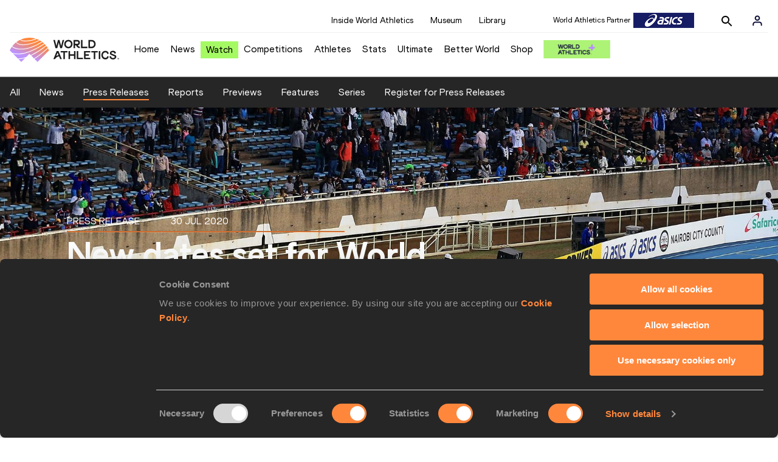

--- FILE ---
content_type: text/html; charset=utf-8
request_url: https://worldathletics.org/news/press-releases/new-dates-world-u20-championships
body_size: 12408
content:
<!DOCTYPE html><html lang="en"><head><style>.xnpe_async_hide{opacity:0 !important}</style><script>
!(function (e, n, t, i, r, o) {
  function s(e) {
    if ('number' != typeof e) return e;
    var n = new Date();
    return new Date(n.getTime() + 1e3 * e);
  }
  var a = 4e3,
    c = 'xnpe_async_hide';
  function p(e) {
    return e.reduce(
      function (e, n) {
        return (
          (e[n] = function () {
            e._.push([n.toString(), arguments]);
          }),
          e
        );
      },
      { _: [] }
    );
  }
  function m(e, n, t) {
    var i = t.createElement(n);
    i.src = e;
    var r = t.getElementsByTagName(n)[0];
    return r.parentNode.insertBefore(i, r), i;
  }
  function u(e) {
    return '[object Date]' === Object.prototype.toString.call(e);
  }
  (o.target = o.target || 'https://api.exponea.com'),
    (o.file_path = o.file_path || o.target + '/js/exponea.min.js'),
    (r[n] = p([
      'anonymize',
      'initialize',
      'identify',
      'getSegments',
      'update',
      'track',
      'trackLink',
      'trackEnhancedEcommerce',
      'getHtml',
      'showHtml',
      'showBanner',
      'showWebLayer',
      'ping',
      'getAbTest',
      'loadDependency',
      'getRecommendation',
      'reloadWebLayers',
      '_preInitialize',
      '_initializeConfig'
    ])),
    (r[n].notifications = p(['isAvailable', 'isSubscribed', 'subscribe', 'unsubscribe'])),
    (r[n].segments = p(['subscribe'])),
    (r[n]['snippetVersion'] = 'v2.7.0'),
    (function (e, n, t) {
      (e[n]['_' + t] = {}), (e[n]['_' + t].nowFn = Date.now), (e[n]['_' + t].snippetStartTime = e[n]['_' + t].nowFn());
    })(r, n, 'performance'),
    (function (e, n, t, i, r, o) {
      e[r] = {
        sdk: e[i],
        sdkObjectName: i,
        skipExperiments: !!t.new_experiments,
        sign: t.token + '/' + (o.exec(n.cookie) || ['', 'new'])[1],
        path: t.target
      };
    })(r, e, o, n, i, RegExp('__exponea_etc__' + '=([\w-]+)')),
    (function (e, n, t) {
      m(e.file_path, n, t);
    })(o, t, e),
    (function (e, n, t, i, r, o, p) {
      if (e.new_experiments) {
        !0 === e.new_experiments && (e.new_experiments = {});
        var l,
          f = e.new_experiments.hide_class || c,
          _ = e.new_experiments.timeout || a,
          g = encodeURIComponent(o.location.href.split('#')[0]);
        e.cookies &&
          e.cookies.expires &&
          ('number' == typeof e.cookies.expires || u(e.cookies.expires)
            ? (l = s(e.cookies.expires))
            : e.cookies.expires.tracking &&
              ('number' == typeof e.cookies.expires.tracking || u(e.cookies.expires.tracking)) &&
              (l = s(e.cookies.expires.tracking))),
          l && l < new Date() && (l = void 0);
        var d =
          e.target +
          '/webxp/' +
          n +
          '/' +
          o[t].sign +
          '/modifications.min.js?http-referer=' +
          g +
          '&timeout=' +
          _ +
          'ms' +
          (l ? '&cookie-expires=' + Math.floor(l.getTime() / 1e3) : '');
        'sync' === e.new_experiments.mode && o.localStorage.getItem('__exponea__sync_modifications__')
          ? (function (e, n, t, i, r) {
              (t[r][n] = '<' + n + ' src="' + e + '"></' + n + '>'),
                i.writeln(t[r][n]),
                i.writeln(
                  '<' +
                    n +
                    '>!' +
                    r +
                    '.init && document.writeln(' +
                    r +
                    '.' +
                    n +
                    '.replace("/' +
                    n +
                    '/", "/' +
                    n +
                    '-async/").replace("><", " async><"))</' +
                    n +
                    '>'
                );
            })(d, n, o, p, t)
          : (function (e, n, t, i, r, o, s, a) {
              o.documentElement.classList.add(e);
              var c = m(t, i, o);
              function p() {
                r[a].init || m(t.replace('/' + i + '/', '/' + i + '-async/'), i, o);
              }
              function u() {
                o.documentElement.classList.remove(e);
              }
              (c.onload = p), (c.onerror = p), r.setTimeout(u, n), (r[s]._revealPage = u);
            })(f, _, d, n, o, p, r, t);
      }
    })(o, t, i, 0, n, r, e),
    (function (e, n, t) {
      var i;
      e[n]._initializeConfig(t),
        (null === (i = t.experimental) || void 0 === i ? void 0 : i.non_personalized_weblayers) &&
          e[n]._preInitialize(t),
        (e[n].start = function (i) {
          i &&
            Object.keys(i).forEach(function (e) {
              return (t[e] = i[e]);
            }),
            e[n].initialize(t);
        });
    })(r, n, o);
})(document, 'exponea', 'script', 'webxpClient', window, {
  target: 'https://analytics-api.worldathletics.org',
  token: '9c6b885e-3a1d-11ef-8d58-222d0cd76c82',
  experimental: {
    non_personalized_weblayers: true
  },
  new_experiments: { mode: 'sync' },
  // replace with current customer ID or leave commented out for an anonymous customer
  // customer: window.currentUserId,
  track: {
    visits: false,
    google_analytics: false
  }
});
</script><script>
    window.initGTM = function() {
      var dataLayerContent = {
        "User": {"Uid": undefined}
      };
      if('undefined' !== 'undefined') {
        dataLayerContent.User.Uid = 'undefined';
      }
      window.dataLayer = window.dataLayer || [];
      dataLayer.push(dataLayerContent);
      (function(w,d,s,l,i){w[l]=w[l]||[];w[l].push({'gtm.start':
      new Date().getTime(),event:'gtm.js'});var f=d.getElementsByTagName(s)[0],
      j=d.createElement(s),dl=l!='dataLayer'?'&l='+l:'';j.async=true;j.src=
      'https://www.googletagmanager.com/gtm.js?id='+i+dl;f.parentNode.insertBefore(j,f);
      })(window,document,'script','dataLayer','GTM-5XXBVM6');
    }
    </script><script async="" src="//securepubads.g.doubleclick.net/tag/js/gpt.js"></script><meta name="viewport" content="width=device-width, initial-scale=1" class="jsx-797586886"/><meta charSet="utf-8" class="jsx-797586886"/><title class="jsx-797586886">New dates set for World Athletics Series events postponed due to the global Covid-19 pandemic | PRESS-RELEASES | World Athletics</title><link rel="apple-touch-icon" href="/static/icons/256x256.png" class="jsx-797586886"/><link rel="apple-touch-icon" sizes="72x72" href="/static/icons/72x72.png" class="jsx-797586886"/><link rel="apple-touch-icon" sizes="114x114" href="/static/icons/114x114.png" class="jsx-797586886"/><link rel="apple-touch-icon" sizes="144x144" href="/static/icons/144x144.png" class="jsx-797586886"/><link rel="canonical" href="https://worldathletics.org/news/press-releases/new-dates-world-u20-championships" class="jsx-797586886"/><meta name="apple-mobile-web-app-capable" content="yes" class="jsx-797586886"/><meta name="apple-mobile-web-app-status-bar-style" content="#ff2534" class="jsx-797586886"/><meta property="og:title" name="title" content="New dates set for World Athletics Series events postponed due to the global Covid-19 pandemic | PRESS-RELEASES | World Athletics" class="jsx-797586886"/><meta property="og:type" name="type" content="website" class="jsx-797586886"/><meta property="og:url" name="url" content="https://worldathletics.org/news/press-releases/new-dates-world-u20-championships" class="jsx-797586886"/><meta property="og:site_name" name="site_name" content="worldathletics.org" class="jsx-797586886"/><meta property="og:image" name="image" content="https://assets.aws.worldathletics.org/large/1414be2f-0df5-4c22-a594-7e9d7ff732db.jpg" class="jsx-797586886"/><meta property="og:description" name="description" content="The World Athletics Council has today approved new dates for the World U20 Championships Nairobi 2020 and the World Athletics Race Walking Team Championships Minsk 2020." class="jsx-797586886"/><meta name="keywords" class="jsx-797586886"/><meta name="twitter:card" content="summary_large_image" class="jsx-797586886"/><meta name="twitter:site" content="@WorldAthletics" class="jsx-797586886"/><meta name="twitter:title" content="New dates set for World Athletics Series events postponed due to the global Covid-19 pandemic | PRESS-RELEASES | World Athletics" class="jsx-797586886"/><meta name="twitter:description" content="The World Athletics Council has today approved new dates for the World U20 Championships Nairobi 2020 and the World Athletics Race Walking Team Championships Minsk 2020." class="jsx-797586886"/><meta name="twitter:image" content="https://assets.aws.worldathletics.org/large/1414be2f-0df5-4c22-a594-7e9d7ff732db.jpg" class="jsx-797586886"/><meta property="thumbnail" content="https://assets.aws.worldathletics.org/large/1414be2f-0df5-4c22-a594-7e9d7ff732db.jpg" class="jsx-797586886"/><link rel="preload" href="/_next/static/css/85e82335409611d160ae.css" as="style"/><link rel="stylesheet" href="/_next/static/css/85e82335409611d160ae.css" data-n-g=""/><link rel="preload" href="/_next/static/css/981dc78549efa2e7602f.css" as="style"/><link rel="stylesheet" href="/_next/static/css/981dc78549efa2e7602f.css" data-n-g=""/><link rel="preload" href="/_next/static/css/69b746e2ad0e03702ff5.css" as="style"/><link rel="stylesheet" href="/_next/static/css/69b746e2ad0e03702ff5.css" data-n-p=""/><noscript data-n-css="true"></noscript><link rel="preload" href="/_next/static/chunks/main-6c1ef484136374c54b87.js" as="script"/><link rel="preload" href="/_next/static/chunks/webpack-9fb5d818b8b96ea748e0.js" as="script"/><link rel="preload" href="/_next/static/chunks/framework.f801b68207517fbb00d6.js" as="script"/><link rel="preload" href="/_next/static/chunks/2852872c.fd5635a29cfa8f3f5581.js" as="script"/><link rel="preload" href="/_next/static/chunks/75fc9c18.a4d48b0ef4f37170ef59.js" as="script"/><link rel="preload" href="/_next/static/chunks/26497e82.26a9b776b8e76111e76d.js" as="script"/><link rel="preload" href="/_next/static/chunks/b14489c3.acb1b2e9efc8c603c259.js" as="script"/><link rel="preload" href="/_next/static/chunks/55020d94.2d76b908442fa4823c0c.js" as="script"/><link rel="preload" href="/_next/static/chunks/0eceb729.58dd111f28f22f090e6b.js" as="script"/><link rel="preload" href="/_next/static/chunks/d6a9949e.5580989fa6a32d069e13.js" as="script"/><link rel="preload" href="/_next/static/chunks/d2761173.ab0225391ce9a159c7ed.js" as="script"/><link rel="preload" href="/_next/static/chunks/commons.38d8cea5e0d6eae10714.js" as="script"/><link rel="preload" href="/_next/static/chunks/aebf8eb2096c8b69eb77b784440f53cdc2b66fbe.bb4f21cf6e91b0ffdcc8.js" as="script"/><link rel="preload" href="/_next/static/chunks/478e210a0cbb9039768da574c087d7bc8420eeb4.6a24c22b002c3fd8dc52.js" as="script"/><link rel="preload" href="/_next/static/chunks/30f33ea505335783a5a7d7c88dd695083576ed10.a1726e7d9fd6a0ff5797.js" as="script"/><link rel="preload" href="/_next/static/chunks/1145d618dfd4517838f7ff445caec21598faef5d.5745fb67a5eb4794d926.js" as="script"/><link rel="preload" href="/_next/static/chunks/7c9e16bb29bf24d397e4388207b84e7eec07b6fc.88336fd76706d92cb257.js" as="script"/><link rel="preload" href="/_next/static/chunks/7c9e16bb29bf24d397e4388207b84e7eec07b6fc_CSS.fde6dc3b30ccc6abc495.js" as="script"/><link rel="preload" href="/_next/static/chunks/7881a8d9bd0ac33fc466a237abb30c83d7ff80b7.8a77883e0de943ccc430.js" as="script"/><link rel="preload" href="/_next/static/chunks/pages/_app-684491de9441eca5af41.js" as="script"/><link rel="preload" href="/_next/static/chunks/405eb25d68e1bc8b5dc1f84f4f960e8668663cf4.f5c4efdaa44f8d8ecf5e.js" as="script"/><link rel="preload" href="/_next/static/chunks/cdaebc9627feef9db1d5d158c029e208894e21cb.1ecdfa25d9a91611e645.js" as="script"/><link rel="preload" href="/_next/static/chunks/eb58a548fe98e585fde9ab80388f6387a331e584.108848f2d59db742f822.js" as="script"/><link rel="preload" href="/_next/static/chunks/989e85dbff41f8fc25ed1ebedc940cea95edc1cd.0fdadbf2b5f354fd98e7.js" as="script"/><link rel="preload" href="/_next/static/chunks/989e85dbff41f8fc25ed1ebedc940cea95edc1cd_CSS.04ce4f00f789b6b745b5.js" as="script"/><link rel="preload" href="/_next/static/chunks/pages/news/%5Btype%5D/%5BurlSlug%5D-bd078dbe1bca9f8abc61.js" as="script"/><style id="__jsx-797586886">@font-face{font-family:'World Athletics Heavy';src:url('/static/fonts/WorldAthleticsHeadline.woff2') format('woff2'), url('/static/fonts/WorldAthleticsHeadline.woff') format('woff');font-weight:800;font-style:normal;font-display:swap;}@font-face{font-family:'World Athletics Bold';src:url('/static/fonts/WorldAthletics-Regular.woff2') format('woff2'), url('/static/fonts/WorldAthletics-Regular.woff') format('woff');font-weight:normal;font-style:normal;font-display:swap;}@font-face{font-family:'World Athletics';src:url('/static/fonts/WorldAthletics-Bold.woff2') format('woff2'), url('/static/fonts/WorldAthletics-Bold.woff') format('woff');font-weight:bold;font-style:normal;font-display:swap;}@font-face{font-family:'PP Formula';src:url('/static/fonts/PP/PP-Formula-Condensed-Black-v2.0/PPFormula-CondensedBlack.woff2') format('woff2'), url('/static/fonts/PP/PP-Formula-Condensed-Black-v2.0/PPFormula-CondensedBlack.woff') format('woff');font-weight:900;font-style:normal;}@font-face{font-family:'PP Formula';src:url('/static/fonts/PP/PP-Formula-Narrow-Regular-v2.0/PPFormula-NarrowRegular.woff2') format('woff2'), url('/static/fonts/PP/PP-Formula-Narrow-Regular-v2.0/PPFormula-NarrowRegular.woff') format('woff');font-weight:400;font-style:normal;}@font-face{font-family:'PP Formula';src:url('/static/fonts/PP/PP-Formula-Narrow-Semibold-v2.0/PPFormula-NarrowSemibold.woff2') format('woff2'), url('/static/fonts/PP/PP-Formula-Narrow-Semibold-v2.0/PPFormula-NarrowSemibold.woff') format('woff');font-weight:600;font-style:normal;}@font-face{font-family:'PP Formula Italic';src:url('/static/fonts/PP/PP-Formula-Narrow-Regular-Italic-v2.0/PPFormula-NarrowRegularItalic.woff2') format('woff2'), url('/static/fonts/PP/PP-Formula-Narrow-Regular-Italic-v2.0/PPFormula-NarrowRegularItalic.woff') format('woff');font-style:italic;}body{font-family:'World Athletics',Arial,sans-serif;font-size:16px;font-display:swap;}</style></head><body><div id="__next"><header class="styles_root__GhScr"><div class="styles_root__1DHCQ"><div class="TopHeader_root__1f-J1"><div class="TopHeaderNavbar_section__3sgfN"><nav class="TopHeaderNavbar_root__1kT1b" data-name="top-navigation"><ul><li class="TopHeaderNavbar_li__1QKYw"><a class="">Inside World Athletics</a></li><li class="TopHeaderNavbar_li__1QKYw"><a class="">Museum</a></li><li class="TopHeaderNavbar_li__1QKYw"><a class="">Library</a></li></ul></nav><form class="SearchForm_searchForm__3IEfI" style="margin-left:20px"><div class="SearchForm_inputWrapper__29q8X"></div><button type="button" class="SearchForm_searchBtn__2t2tK TopHeaderNavbar_searchBtnClass__16Ojz"><svg class="MuiSvgIcon-root" focusable="false" viewBox="0 0 24 24" aria-hidden="true"><path d="M15.5 14h-.79l-.28-.27C15.41 12.59 16 11.11 16 9.5 16 5.91 13.09 3 9.5 3S3 5.91 3 9.5 5.91 16 9.5 16c1.61 0 3.09-.59 4.23-1.57l.27.28v.79l5 4.99L20.49 19l-4.99-5zm-6 0C7.01 14 5 11.99 5 9.5S7.01 5 9.5 5 14 7.01 14 9.5 11.99 14 9.5 14z"></path></svg></button></form><div class="style_root__1BO3b"><button aria-label="Sign in" type="button" class="style_profileIcon__2qVb-"><svg width="36" height="28" viewBox="0 0 36 28" fill="none" xmlns="http://www.w3.org/2000/svg"><path d="M24.6663 21.5V19.8333C24.6663 18.9493 24.3152 18.1014 23.69 17.4763C23.0649 16.8512 22.2171 16.5 21.333 16.5H14.6663C13.7823 16.5 12.9344 16.8512 12.3093 17.4763C11.6842 18.1014 11.333 18.9493 11.333 19.8333V21.5" stroke="#11103A" stroke-width="2" stroke-linecap="round" stroke-linejoin="round"></path><path d="M18.0003 13.1667C19.8413 13.1667 21.3337 11.6743 21.3337 9.83333C21.3337 7.99238 19.8413 6.5 18.0003 6.5C16.1594 6.5 14.667 7.99238 14.667 9.83333C14.667 11.6743 16.1594 13.1667 18.0003 13.1667Z" stroke="#11103A" stroke-width="2" stroke-linecap="round" stroke-linejoin="round"></path></svg></button><div class="style_subNav__1O0KJ"><div class="style_content__1HJ1D"><button class="style_link__2RGFF">Register now</button><a href="/worldathletics-plus" class="style_link__2RGFF">World Athletics+</a></div></div></div></div></div><div class="MiddleHeader_root__2Nl7j"><div class="Logo_root__1dluZ"><a class="" title="" href="/"><img src="https://media.aws.iaaf.org/logos/wa-logo.svg" alt="logo" width="180" height="40"/></a></div><nav class="MainNav_nav__2vEYm" data-name="main-navigation"><ul><div style="display:flex;align-items:center"><li><a class="MainNav_navLink__1E27R" title="" href="/">Home<ul class="MainNav_content__WZ9Rn"></ul></a></li><li><a class="MainNav_navLink__1E27R" title="" href="/news">News<ul class="MainNav_content__WZ9Rn"><li class="MainNav_contentItem__3IVBb"><a class="" title="Press Releases" href="/news/press-releases">Press Releases</a></li><li class="MainNav_contentItem__3IVBb"><a class="" title="News" href="/news/news">News</a></li><li class="MainNav_contentItem__3IVBb"><a class="" title="Reports" href="/news/reports">Reports</a></li><li class="MainNav_contentItem__3IVBb"><a class="" title="Previews" href="/news/previews">Previews</a></li><li class="MainNav_contentItem__3IVBb"><a class="" title="Features" href="/news/features">Features</a></li><li class="MainNav_contentItem__3IVBb"><a class="" title="Series" href="/news/series">Series</a></li></ul></a></li><li class="MainNav_watchVideoBtn__2kE0U"><a class="MainNav_navLink__1E27R" title="" linkClass="watchVideoBtn" mobileclassname="watchVideoBtn" href="/videos">Watch<ul class="MainNav_content__WZ9Rn"></ul></a></li><li><a class="MainNav_navLink__1E27R" title="" href="/competitions">Competitions<ul class="MainNav_content__WZ9Rn"><li class="MainNav_contentItem__3IVBb"><a class="" title="Calendar" href="/competition/calendar-results">Calendar</a></li><li class="MainNav_contentItem__3IVBb"><a class="" title="Tickets" href="/tickets">Tickets</a></li><li class="MainNav_contentItem__3IVBb"><a class="" title="Hosting" href="/hosting">Hosting</a></li><li class="MainNav_contentItem__3IVBb"><a class="" title="Our Sport" href="/our-sport">Our Sport</a></li><li class="MainNav_contentItem__3IVBb"><a class="" title="Innovations" href="/competitions/innovations">Innovations</a></li><li class="MainNav_contentItem__3IVBb"><a class="" title="Rules &amp; Regulations" href="/about-iaaf/documents/book-of-rules">Rules &amp; Regulations</a></li><li class="MainNav_contentItem__3IVBb"><a class="" title="Competition Performance Ranking" href="/records/competition-performance-rankings">Competition Performance Ranking</a></li><li class="MainNav_contentItem__3IVBb"><a class="" title="Competitions Archive" href="/competition">Competitions Archive</a></li></ul></a></li><li><a class="MainNav_navLink__1E27R" title="" href="/athletes-home">Athletes<ul class="MainNav_content__WZ9Rn"><li class="MainNav_contentItem__3IVBb"><a class="" title="World Rankings" href="/world-rankings/introduction">World Rankings</a></li><li class="MainNav_contentItem__3IVBb"><a class="" title="Profiles" href="/athletes">Profiles</a></li><li class="MainNav_contentItem__3IVBb"><a class="" title="Awards" href="/awards">Awards</a></li><li class="MainNav_contentItem__3IVBb"><a class="" title="Spikes" href="/spikes">Spikes</a></li><li class="MainNav_contentItem__3IVBb"><a class="" title="Athletes&#x27; Representatives" href="/athletes/athlete-representatives">Athletes&#x27; Representatives</a></li><li class="MainNav_contentItem__3IVBb"><a class="" title="Transfer of Allegiance" href="/about-iaaf/documents/research-centre#collapseathlete-transfer-of-allegiance">Transfer of Allegiance</a></li><li class="MainNav_contentItem__3IVBb"><a class="" title="Athletes Commission" href="/about-iaaf/structure/commissions">Athletes Commission</a></li></ul></a></li><li><a class="MainNav_navLink__1E27R" title="" href="/stats-zone">Stats<ul class="MainNav_content__WZ9Rn"><li class="MainNav_contentItem__3IVBb"><a class="" title="Results" href="/results">Results</a></li><li class="MainNav_contentItem__3IVBb"><a class="" title="Toplists" href="/records/toplists">Toplists</a></li><li class="MainNav_contentItem__3IVBb"><a class="" title="Records" href="/records/by-category/world-records">Records</a></li><li class="MainNav_contentItem__3IVBb"><a class="" title="Send Competition Results" href="/records/send-competition-results">Send Competition Results</a></li><li class="MainNav_contentItem__3IVBb"><a class="" title="World Rankings" href="/world-rankings/introduction">World Rankings</a></li><li class="MainNav_contentItem__3IVBb"><a class="" title="Road to the Ultimate" href="/stats-zone/road-to/7212925">Road to the Ultimate</a></li><li class="MainNav_contentItem__3IVBb"><a class="" title="Road to Gaborone" href="/stats-zone/road-to/7216920">Road to Gaborone</a></li><li class="MainNav_contentItem__3IVBb"><a class="" title="Road to Kujawy Pomorze" href="/stats-zone/road-to/7199326">Road to Kujawy Pomorze</a></li></ul></a></li><li><a class="MainNav_navLink__1E27R" title="" href="/competitions/world-athletics-ultimate-championship/2026">Ultimate<ul class="MainNav_content__WZ9Rn"></ul></a></li><li><a class="MainNav_navLink__1E27R" title="" href="/athletics-better-world">Better World<ul class="MainNav_content__WZ9Rn"><li class="MainNav_contentItem__3IVBb"><a class="" title="News" href="/athletics-better-world/news">News</a></li><li class="MainNav_contentItem__3IVBb"><a class="" title="Sustainability" href="/athletics-better-world/sustainability">Sustainability</a></li><li class="MainNav_contentItem__3IVBb"><a class="" title="Athlete Refugee Team" href="/athletics-better-world/athlete-refugee-team">Athlete Refugee Team</a></li><li class="MainNav_contentItem__3IVBb"><a class="" title="Air Quality" href="/athletics-better-world/air-quality">Air Quality</a></li><li class="MainNav_contentItem__3IVBb"><a class="" title="Safeguarding" href="/athletics-better-world/safeguarding">Safeguarding</a></li></ul></a></li><li><a class="MainNav_navLink__1E27R" href="https://shop.worldathletics.org">Shop<ul class="MainNav_content__WZ9Rn"></ul></a></li></div></ul></nav><a href="/worldathletics-plus" style="padding:0.45rem"><img style="width:110px" src="/static/wa-plus-navbar-logo.png"/></a></div></div></header><div class="SectionNav_sectionNav__iIu_o SectionNav_legacy__20DPs SectionNav_fullSubNav__2jSyt" data-name="submenu-container"><div class="SectionNav_sectionNavInner__3NbMf"><div class="SectionNav_navWrap__H7sFR"><nav class="SectionNav_nav__2vIRX"><ul class="SectionNav_navList__uPtfy"><li><a class="" href="/news">All</a></li><li><a class="" href="/news/news">News</a></li><li><a class="" href="/news/press-releases">Press Releases</a></li><li><a class="" href="/news/reports">Reports</a></li><li><a class="" href="/news/previews">Previews</a></li><li><a class="" href="/news/features">Features</a></li><li><a class="" href="/news/series">Series</a></li><li><a href="/news/press-registration" class="" target="_self">Register for Press Releases</a></li></ul></nav></div><div class="SectionNav_chevronRight__2GuVA"></div></div></div><div><section data-name="article-carousel" class="ArticleCarousel_articleCarousel__3MWhv"><img src="https://assets.aws.worldathletics.org/eyJrZXkiOiIxNDE0YmUyZi0wZGY1LTRjMjItYTU5NC03ZTlkN2ZmNzMyZGIuanBnIiwiZWRpdHMiOnsicmVzaXplIjp7IndpZHRoIjoyMDAwLCJoZWlnaHQiOjcxNCwicG9zaXRpb24iOiJhdHRlbnRpb24ifX19" data-name="image-original" class="ArticleCarousel_carouselImage__1cTQW ArticleCarousel_active__2WH4H"/><div class="ArticleCarousel_carouselLayer__2eOOk"><div class="ArticleCarousel_articleContainer__25lUu"><div class="ArticleCarousel_article__1KAYZ" data-name="description-container"><h2 class="ArticleCarousel_type__2gXFZ"><span>Press Release</span><span>30 Jul 2020</span></h2><hr class="ArticleCarousel_line__13fTV"/><h1 class="ArticleCarousel_title__3t_I_">New dates set for World Athletics Series events postponed due to the global Covid-19 pandemic</h1></div></div><div class="ArticleCarousel_indicatorsContainer__3bTQo"></div></div></section><div data-name="article-container" class="ArticleContent_articleContainer__1_qho"><div><div class="ArticleContent_articleSocialShare__Jyjwr"><div class="SocialShare_root__3h83X  undefined"><a class="SocialShare_item__39IWR SocialShare_itemBgColor__3y-03" href="https://www.facebook.com/share.php?u=https://www.worldathletics.org/news/press-releases/new-dates-world-u20-championships&amp;title=New dates set for World Athletics Series events postponed due to the global Covid-19 pandemic" title="Share on Facebook" target="_blank" rel="noreferrer"><img src="/static/facebook-white.png" alt="Facebook"/></a><a class="SocialShare_item__39IWR SocialShare_itemBgColor__3y-03" href="https://twitter.com/intent/tweet?url=https://www.worldathletics.org/news/press-releases/new-dates-world-u20-championships&amp;text=new-dates-set-for-world-athletics-series-events-postponed-due-to-the-global-covid-19-pandemic" title="Share on X" target="_blank" rel="noreferrer"><img src="/static/twitter-white.png" alt="Twitter"/></a><a class="SocialShare_item__39IWR SocialShare_itemBgColor__3y-03" href="mailto:?subject=New dates set for World Athletics Series events postponed due to the global Covid-19 pandemic&amp;body=https://www.worldathletics.org/news/press-releases/new-dates-world-u20-championships" title="Share via email" target="_blank" rel="noreferrer"><img src="/static/email-white.png" alt="Email"/></a></div></div></div><div class="ArticleContent_articleContent__3xDPU"><div data-name="article-content-container" class="ArticleContent_articleMainContentContainer__23Sll"><div data-name="article-image-caption" class="ArticleCarousel_articleImageCaption__3BRpO"><p>Athletics fans at Nairobi&#x27;s Kasarani Stadium<!-- --> (<!-- -->© <!-- -->Getty Images<!-- -->)</p></div><div data-name="article-main-content-container" class="ArticleMainContent_articleMainContent__2FlUm"><div></div><div data-name="article-container" class="ArticleMainContent_body__rtO09"><p><br />The World Athletics Council has approved new dates for the <strong>World U20 Championships Nairobi 2020</strong> and the <strong>World Athletics Race Walking Team Championships Minsk 2020</strong>.</p>
<p>The World U20 Championships will now be held in Nairobi, Kenya from 17 to 22 August, 2021, one week after the Tokyo Olympic Games.</p>
<p>Under the competition&rsquo;s rules, athletes aged 16, 17, 18 or 19 years on 31 December, 2021 will be eligible to compete.</p>
<p>The World Athletics Race Walking Team Championships have been rescheduled for 23-24 April, 2022 in Minsk, Belarus.</p>
<p>The World Athletics Half Marathon Championships Yangzhou 2022 have also had a small date change, moving back one week, from 20 March, 2022, to 27 March 2022.</p>
<p>World Athletics president Sebastian Coe said: &ldquo;The disruption caused by the global pandemic has made it more difficult to schedule international events over the next two years but we want to give as much certainty as we can to our athletes, Member Federations, host cities and partners. We have done our best to choose dates that we believe are achievable and offer the best chance for our athletes and event hosts to shine on the international stage.&rdquo;</p>
<h3>Bathurst World Cross Country organisers request alternative dates</h3>
<p>World Athletics has also updated the Council on conversations with organisers of the <strong>World Athletics Cross Country Championships Bathurst 2021</strong> to explore alternative dates for the event.</p>
<p>This is due to ongoing travel and gathering restrictions resulting from the global&nbsp;COVID-19 pandemic and the measures currently implemented within Australia to contain it. This includes the closure of Australia&rsquo;s international borders.</p>
<p>The Board of the Local Organising Committee, World Athletics Cross Country Championships Bathurst 2021, the Athletics Australia board and the New South Wales Government have reinforced their strong desire to host this World Championship and have asked World Athletics to postpone the event to a future date to be determined.</p>
<p>World Athletics&nbsp;will work closely with all stakeholders in Australia to explore the feasibility of other dates.&nbsp; At this time the event remains in the calendar for 20 March 2021.</p>
<h3>National championships windows, 2021-2024</h3>
<p>In an effort to assist long-term planning for the athletes and Member Federations and in line with the Global Calendar Hierarchy, the Global Calendar Unit has agreed on the following national championships protected windows from 2021-2024.</p>
<hr style="border-bottom-color: #BBB; border-color: #BBB; margin-bottom: 20px;" />
<p><strong>2021</strong><br />Protected national championships window 1 - <span style="text-decoration: underline;">5-6 June</span><br />Protected national championships window 2 - <span style="text-decoration: underline;">26-27 June</span><br /><br /><strong>2022</strong><br />Protected national championships window - <span style="text-decoration: underline;">25-26 June</span><br /><br /><strong>2023</strong><br />Protected national championships window 1 - <span style="text-decoration: underline;">8-9 July</span><br />Protected national championships window 2 - <span style="text-decoration: underline;">29-30 July</span><br /><br /><strong>2024</strong><br />Protected national championships window 1 - <span style="text-decoration: underline;">8-9 June</span><br />Protected national championships window 2 - <span style="text-decoration: underline;">29-30 June</span></p>
<hr style="border-bottom-color: #BBB; border-color: #BBB; margin-bottom: 20px;" />
<p>These protected windows mean that the national federations in Europe, North America &amp; Caribbean and northern Africa, can plan their national championships on these weekends free in the knowledge that there will be no clashes with Wanda Diamond League, or Continental Tour Gold, Silver or Bronze international meetings.</p>
<p>The Global Calendar Unit is working on similar suitable arrangements with Asia, South America, southern Africa and Oceania to ensure the optimization of the calendar in those Continental Areas.</p>
<p><strong>World Athletics</strong></p></div><div data-name="article-main-back-bottom-container" class="ArticleMainContent_bottom_back__1wc3Y"><a>BACK</a></div></div></div><div class="ArticleRelatedContent_articleRelatedContent__2VoXz"><div data-name="article-related-pages" class="ArticleRelatedPages_articleRelatedPages__ZqVhA" style="background:#ffffff"><div class="ArticleRelatedPages_contentWrapper__rKW3C"><span class="ArticleRelatedPages_title__OsPkN" style="color:#000000">Pages related to this article</span><hr class="ArticleRelatedPages_line__3vcr0" noshade="true" style="border-color:#000000"/><span class="ArticleRelatedPages_articleType__1ebEc" style="color:#000000"></span><div data-name="article-related-pages-item-container" class="ArticleRelatedPages_itemContainer__2fPAG"></div><span class="ArticleRelatedPages_articleType__1ebEc"></span><div data-name="article-related-pages-item-container" class="ArticleRelatedPages_itemContainer__2fPAG"></div><span class="ArticleRelatedPages_articleType__1ebEc">Competitions</span><div data-name="article-related-pages-item-container" class="ArticleRelatedPages_itemContainer__2fPAG"><div data-name="article-related-pages-item" class="ArticleRelatedPagesItem_container__2HXAJ"><div class="ArticleRelatedPagesItem_sectionName__1aujq"><a class="" href="/competitions/world-athletics-u20-championships/news">World Athletics U20 Championships</a></div><div class="ArticleRelatedPagesItem_sectionIcon__30Lxi"><div class="ArticleRelatedPagesItem_icon__1V_XN"><a class="" href="/competitions/world-athletics-u20-championships"><img src="/static/icon-medal.svg" alt="medal"/></a></div><div class="ArticleRelatedPagesItem_icon__1V_XN"><a class="" href="/competitions/world-athletics-u20-championships/news"><img src="/static/icon-newspaper.svg" alt="newspaper"/></a></div></div></div></div></div></div></div><div style="background:#ffffff"></div></div></div></div>Loading...<footer class="Footer_footer__3zUfD" data-name="footer-container"><div class="Footer_footerInner__1UiMy"><div class="Footer_grid__3ZIlK"><div><a><img src="https://media.aws.iaaf.org/logos/WA-logo-white.svg" class="Footer_footerLogo__3Jbdp" alt="World Athletics" width="300" height="60"/></a></div><div><h3 class="Footer_header__ZcWS0">World Athletics Confidentiality</h3><span class="Footer_headerDivider__2Dh59"></span><ul class="Footer_footerNav__1N88t"><li><a href="https://www.worldathletics.org/about-iaaf/contact-us">Contact Us</a></li><li><a href="https://www.worldathletics.org/terms-and-conditions">Terms and Conditions</a></li><li><a href="https://www.worldathletics.org/cookies-policy">Cookie Policy</a></li><li><a href="https://www.worldathletics.org/privacy-policy">Privacy Policy</a></li></ul></div><div><h3 class="Footer_header__ZcWS0">Follow World Athletics</h3><span class="Footer_headerDivider__2Dh59"></span><ul class="Footer_footerNav__1N88t"><li><a href="https://www.facebook.com/WorldAthletics">Facebook</a></li><li><a href="https://www.instagram.com/worldathletics">Instagram</a></li><li><a href="https://twitter.com/worldathletics">X</a></li><li><a href="https://www.youtube.com/worldathletics">Youtube</a></li><li><a href="https://www.tiktok.com/@worldathletics">TikTok</a></li></ul></div></div></div><div class="Footer_footerBottom__23B8Z">©<!-- -->2025<!-- --> <!-- -->World Athletics. All Rights Reserved.</div></footer></div><script id="__NEXT_DATA__" type="application/json">{"props":{"pageProps":{"article":{"__typename":"NewArticle","language":"en","id":"61e004643f1dd221826b9eeb","title":"New dates set for World Athletics Series events postponed due to the global Covid-19 pandemic","seoTitle":"The World Athletics Council has today approved new dates for the World U20 Championships Nairobi 2020 and the World Athletics Race Walking Team Championships Minsk 2020.","body":"\u003cp\u003e\u003cbr /\u003eThe World Athletics Council has approved new dates for the \u003cstrong\u003eWorld U20 Championships Nairobi 2020\u003c/strong\u003e and the \u003cstrong\u003eWorld Athletics Race Walking Team Championships Minsk 2020\u003c/strong\u003e.\u003c/p\u003e\r\n\u003cp\u003eThe World U20 Championships will now be held in Nairobi, Kenya from 17 to 22 August, 2021, one week after the Tokyo Olympic Games.\u003c/p\u003e\r\n\u003cp\u003eUnder the competition\u0026rsquo;s rules, athletes aged 16, 17, 18 or 19 years on 31 December, 2021 will be eligible to compete.\u003c/p\u003e\r\n\u003cp\u003eThe World Athletics Race Walking Team Championships have been rescheduled for 23-24 April, 2022 in Minsk, Belarus.\u003c/p\u003e\r\n\u003cp\u003eThe World Athletics Half Marathon Championships Yangzhou 2022 have also had a small date change, moving back one week, from 20 March, 2022, to 27 March 2022.\u003c/p\u003e\r\n\u003cp\u003eWorld Athletics president Sebastian Coe said: \u0026ldquo;The disruption caused by the global pandemic has made it more difficult to schedule international events over the next two years but we want to give as much certainty as we can to our athletes, Member Federations, host cities and partners. We have done our best to choose dates that we believe are achievable and offer the best chance for our athletes and event hosts to shine on the international stage.\u0026rdquo;\u003c/p\u003e\r\n\u003ch3\u003eBathurst World Cross Country organisers request alternative dates\u003c/h3\u003e\r\n\u003cp\u003eWorld Athletics has also updated the Council on conversations with organisers of the \u003cstrong\u003eWorld Athletics Cross Country Championships Bathurst 2021\u003c/strong\u003e to explore alternative dates for the event.\u003c/p\u003e\r\n\u003cp\u003eThis is due to ongoing travel and gathering restrictions resulting from the global\u0026nbsp;COVID-19 pandemic and the measures currently implemented within Australia to contain it. This includes the closure of Australia\u0026rsquo;s international borders.\u003c/p\u003e\r\n\u003cp\u003eThe Board of the Local Organising Committee, World Athletics Cross Country Championships Bathurst 2021, the Athletics Australia board and the New South Wales Government have reinforced their strong desire to host this World Championship and have asked World Athletics to postpone the event to a future date to be determined.\u003c/p\u003e\r\n\u003cp\u003eWorld Athletics\u0026nbsp;will work closely with all stakeholders in Australia to explore the feasibility of other dates.\u0026nbsp; At this time the event remains in the calendar for 20 March 2021.\u003c/p\u003e\r\n\u003ch3\u003eNational championships windows, 2021-2024\u003c/h3\u003e\r\n\u003cp\u003eIn an effort to assist long-term planning for the athletes and Member Federations and in line with the Global Calendar Hierarchy, the Global Calendar Unit has agreed on the following national championships protected windows from 2021-2024.\u003c/p\u003e\r\n\u003chr style=\"border-bottom-color: #BBB; border-color: #BBB; margin-bottom: 20px;\" /\u003e\r\n\u003cp\u003e\u003cstrong\u003e2021\u003c/strong\u003e\u003cbr /\u003eProtected national championships window 1 - \u003cspan style=\"text-decoration: underline;\"\u003e5-6 June\u003c/span\u003e\u003cbr /\u003eProtected national championships window 2 - \u003cspan style=\"text-decoration: underline;\"\u003e26-27 June\u003c/span\u003e\u003cbr /\u003e\u003cbr /\u003e\u003cstrong\u003e2022\u003c/strong\u003e\u003cbr /\u003eProtected national championships window - \u003cspan style=\"text-decoration: underline;\"\u003e25-26 June\u003c/span\u003e\u003cbr /\u003e\u003cbr /\u003e\u003cstrong\u003e2023\u003c/strong\u003e\u003cbr /\u003eProtected national championships window 1 - \u003cspan style=\"text-decoration: underline;\"\u003e8-9 July\u003c/span\u003e\u003cbr /\u003eProtected national championships window 2 - \u003cspan style=\"text-decoration: underline;\"\u003e29-30 July\u003c/span\u003e\u003cbr /\u003e\u003cbr /\u003e\u003cstrong\u003e2024\u003c/strong\u003e\u003cbr /\u003eProtected national championships window 1 - \u003cspan style=\"text-decoration: underline;\"\u003e8-9 June\u003c/span\u003e\u003cbr /\u003eProtected national championships window 2 - \u003cspan style=\"text-decoration: underline;\"\u003e29-30 June\u003c/span\u003e\u003c/p\u003e\r\n\u003chr style=\"border-bottom-color: #BBB; border-color: #BBB; margin-bottom: 20px;\" /\u003e\r\n\u003cp\u003eThese protected windows mean that the national federations in Europe, North America \u0026amp; Caribbean and northern Africa, can plan their national championships on these weekends free in the knowledge that there will be no clashes with Wanda Diamond League, or Continental Tour Gold, Silver or Bronze international meetings.\u003c/p\u003e\r\n\u003cp\u003eThe Global Calendar Unit is working on similar suitable arrangements with Asia, South America, southern Africa and Oceania to ensure the optimization of the calendar in those Continental Areas.\u003c/p\u003e\r\n\u003cp\u003e\u003cstrong\u003eWorld Athletics\u003c/strong\u003e\u003c/p\u003e","standFirst":"The World Athletics Council has today approved new dates for the World U20 Championships Nairobi 2020 and the World Athletics Race Walking Team Championships Minsk 2020.","urlSlug":"new-dates-world-u20-championships","standfirst":"The World Athletics Council has today approved new dates for the World U20 Championships Nairobi 2020 and the World Athletics Race Walking Team Championships Minsk 2020.","imageEdited":"eyJrZXkiOiIxNDE0YmUyZi0wZGY1LTRjMjItYTU5NC03ZTlkN2ZmNzMyZGIuanBnIiwiZWRpdHMiOnsicmVzaXplIjp7IndpZHRoIjoyMDAwLCJoZWlnaHQiOjcxNCwicG9zaXRpb24iOiJhdHRlbnRpb24ifX19","backgroundColour":"#ffffff","tags":[],"metaDescription":"The World Athletics Council has today approved new dates for the World U20 Championships Nairobi 2020 and the World Athletics Race Walking Team Championships Minsk 2020.","seoDescription":"The World Athletics Council has today approved new dates for the World U20 Championships Nairobi 2020 and the World Athletics Race Walking Team Championships Minsk 2020.","sEOTitle":"The World Athletics Council has today approved new dates for the World U20 Championships Nairobi 2020 and the World Athletics Race Walking Team Championships Minsk 2020.","liveFrom":"2020-07-30T03:00:00.000Z","liveBlog":false,"columns":2,"mediaIds":["5f21b9b68989ec0b2c53b8be"],"relatedMedia":[{"__typename":"NewMedia","id":"5f21b9b68989ec0b2c53b8be","fileName":"1414be2f-0df5-4c22-a594-7e9d7ff732db.jpg","copyright":"Getty Images","title":"Athletics fans at Nairobi's Kasarani Stadium","photographer":null}],"event":null,"relatedEventIds":[6519],"relatedEvents":[{"__typename":"WAWEvent","id":6519,"name":"World Athletics U20 Championships","eventId_WA":7136587,"nameUrlSlug":"world-athletics-u20-championships-6519","subCategoryNameUrlSlug":"world-athletics-u20-championships","categoryCode":"WAS","endDate":"2021-08-22T00:00:00.000Z","countryName":"KENYA","venue":"Nairobi","areaName":"AFRICA","areaCode":"AFR","countryCode":"KEN","indoorOutdoor":"Outdoor","categoryName":"World Athletics Series","page":{"__typename":"Page","slug":"nairobi21"}}],"relatedCompetitorIds":[],"relatedCompetitors":[],"relatedCompetitionIds":["505ae7dedba6680b284b24de"],"relatedCompetitions":[{"__typename":"Competition","id":"505ae7dedba6680b284b24de","name":"World Athletics U20 Championships","urlSlug":"world-athletics-u20-championships","category":0}],"relatedArticleIds":[],"relatedArticles":null,"relatedDisciplineCodesWithSex":[],"relatedDisciplineCodes":[],"relatedDiscipline":null,"relatedDisciplineStats":null,"relatedLinks":[],"relatedArticlesBackgroundColor":"#ffffff","contentModules":[],"gatedContent":false,"articleType":4,"relatedMinisiteIds":[],"relatedMinisitePages":[]},"query":{"type":"press-releases","urlSlug":"new-dates-world-u20-championships"}},"user":null,"isLooseAuthentication":false,"device":{"width":1025},"apolloState":{"data":{"NewMedia:5f21b9b68989ec0b2c53b8be":{"__typename":"NewMedia","id":"5f21b9b68989ec0b2c53b8be","fileName":"1414be2f-0df5-4c22-a594-7e9d7ff732db.jpg","copyright":"Getty Images","title":"Athletics fans at Nairobi's Kasarani Stadium","photographer":null},"WAWEvent:6519":{"__typename":"WAWEvent","id":6519,"name":"World Athletics U20 Championships","eventId_WA":7136587,"nameUrlSlug":"world-athletics-u20-championships-6519","subCategoryNameUrlSlug":"world-athletics-u20-championships","categoryCode":"WAS","endDate":"2021-08-22T00:00:00.000Z","countryName":"KENYA","venue":"Nairobi","areaName":"AFRICA","areaCode":"AFR","countryCode":"KEN","indoorOutdoor":"Outdoor","categoryName":"World Athletics Series","page":{"__typename":"Page","slug":"nairobi21"}},"Competition:505ae7dedba6680b284b24de":{"__typename":"Competition","id":"505ae7dedba6680b284b24de","name":"World Athletics U20 Championships","urlSlug":"world-athletics-u20-championships","category":0},"NewArticle:{\"id\":\"61e004643f1dd221826b9eeb\"}":{"__typename":"NewArticle","language":"en","articleType":4,"urlSlug":"new-dates-world-u20-championships","relatedMinisiteIds":[],"relatedMinisitePages":[],"tags":[],"id":"61e004643f1dd221826b9eeb","title":"New dates set for World Athletics Series events postponed due to the global Covid-19 pandemic","seoTitle":"The World Athletics Council has today approved new dates for the World U20 Championships Nairobi 2020 and the World Athletics Race Walking Team Championships Minsk 2020.","body":"\u003cp\u003e\u003cbr /\u003eThe World Athletics Council has approved new dates for the \u003cstrong\u003eWorld U20 Championships Nairobi 2020\u003c/strong\u003e and the \u003cstrong\u003eWorld Athletics Race Walking Team Championships Minsk 2020\u003c/strong\u003e.\u003c/p\u003e\r\n\u003cp\u003eThe World U20 Championships will now be held in Nairobi, Kenya from 17 to 22 August, 2021, one week after the Tokyo Olympic Games.\u003c/p\u003e\r\n\u003cp\u003eUnder the competition\u0026rsquo;s rules, athletes aged 16, 17, 18 or 19 years on 31 December, 2021 will be eligible to compete.\u003c/p\u003e\r\n\u003cp\u003eThe World Athletics Race Walking Team Championships have been rescheduled for 23-24 April, 2022 in Minsk, Belarus.\u003c/p\u003e\r\n\u003cp\u003eThe World Athletics Half Marathon Championships Yangzhou 2022 have also had a small date change, moving back one week, from 20 March, 2022, to 27 March 2022.\u003c/p\u003e\r\n\u003cp\u003eWorld Athletics president Sebastian Coe said: \u0026ldquo;The disruption caused by the global pandemic has made it more difficult to schedule international events over the next two years but we want to give as much certainty as we can to our athletes, Member Federations, host cities and partners. We have done our best to choose dates that we believe are achievable and offer the best chance for our athletes and event hosts to shine on the international stage.\u0026rdquo;\u003c/p\u003e\r\n\u003ch3\u003eBathurst World Cross Country organisers request alternative dates\u003c/h3\u003e\r\n\u003cp\u003eWorld Athletics has also updated the Council on conversations with organisers of the \u003cstrong\u003eWorld Athletics Cross Country Championships Bathurst 2021\u003c/strong\u003e to explore alternative dates for the event.\u003c/p\u003e\r\n\u003cp\u003eThis is due to ongoing travel and gathering restrictions resulting from the global\u0026nbsp;COVID-19 pandemic and the measures currently implemented within Australia to contain it. This includes the closure of Australia\u0026rsquo;s international borders.\u003c/p\u003e\r\n\u003cp\u003eThe Board of the Local Organising Committee, World Athletics Cross Country Championships Bathurst 2021, the Athletics Australia board and the New South Wales Government have reinforced their strong desire to host this World Championship and have asked World Athletics to postpone the event to a future date to be determined.\u003c/p\u003e\r\n\u003cp\u003eWorld Athletics\u0026nbsp;will work closely with all stakeholders in Australia to explore the feasibility of other dates.\u0026nbsp; At this time the event remains in the calendar for 20 March 2021.\u003c/p\u003e\r\n\u003ch3\u003eNational championships windows, 2021-2024\u003c/h3\u003e\r\n\u003cp\u003eIn an effort to assist long-term planning for the athletes and Member Federations and in line with the Global Calendar Hierarchy, the Global Calendar Unit has agreed on the following national championships protected windows from 2021-2024.\u003c/p\u003e\r\n\u003chr style=\"border-bottom-color: #BBB; border-color: #BBB; margin-bottom: 20px;\" /\u003e\r\n\u003cp\u003e\u003cstrong\u003e2021\u003c/strong\u003e\u003cbr /\u003eProtected national championships window 1 - \u003cspan style=\"text-decoration: underline;\"\u003e5-6 June\u003c/span\u003e\u003cbr /\u003eProtected national championships window 2 - \u003cspan style=\"text-decoration: underline;\"\u003e26-27 June\u003c/span\u003e\u003cbr /\u003e\u003cbr /\u003e\u003cstrong\u003e2022\u003c/strong\u003e\u003cbr /\u003eProtected national championships window - \u003cspan style=\"text-decoration: underline;\"\u003e25-26 June\u003c/span\u003e\u003cbr /\u003e\u003cbr /\u003e\u003cstrong\u003e2023\u003c/strong\u003e\u003cbr /\u003eProtected national championships window 1 - \u003cspan style=\"text-decoration: underline;\"\u003e8-9 July\u003c/span\u003e\u003cbr /\u003eProtected national championships window 2 - \u003cspan style=\"text-decoration: underline;\"\u003e29-30 July\u003c/span\u003e\u003cbr /\u003e\u003cbr /\u003e\u003cstrong\u003e2024\u003c/strong\u003e\u003cbr /\u003eProtected national championships window 1 - \u003cspan style=\"text-decoration: underline;\"\u003e8-9 June\u003c/span\u003e\u003cbr /\u003eProtected national championships window 2 - \u003cspan style=\"text-decoration: underline;\"\u003e29-30 June\u003c/span\u003e\u003c/p\u003e\r\n\u003chr style=\"border-bottom-color: #BBB; border-color: #BBB; margin-bottom: 20px;\" /\u003e\r\n\u003cp\u003eThese protected windows mean that the national federations in Europe, North America \u0026amp; Caribbean and northern Africa, can plan their national championships on these weekends free in the knowledge that there will be no clashes with Wanda Diamond League, or Continental Tour Gold, Silver or Bronze international meetings.\u003c/p\u003e\r\n\u003cp\u003eThe Global Calendar Unit is working on similar suitable arrangements with Asia, South America, southern Africa and Oceania to ensure the optimization of the calendar in those Continental Areas.\u003c/p\u003e\r\n\u003cp\u003e\u003cstrong\u003eWorld Athletics\u003c/strong\u003e\u003c/p\u003e","standFirst":"The World Athletics Council has today approved new dates for the World U20 Championships Nairobi 2020 and the World Athletics Race Walking Team Championships Minsk 2020.","standfirst":"The World Athletics Council has today approved new dates for the World U20 Championships Nairobi 2020 and the World Athletics Race Walking Team Championships Minsk 2020.","imageEdited":"eyJrZXkiOiIxNDE0YmUyZi0wZGY1LTRjMjItYTU5NC03ZTlkN2ZmNzMyZGIuanBnIiwiZWRpdHMiOnsicmVzaXplIjp7IndpZHRoIjoyMDAwLCJoZWlnaHQiOjcxNCwicG9zaXRpb24iOiJhdHRlbnRpb24ifX19","backgroundColour":"#ffffff","seoDescription":"The World Athletics Council has today approved new dates for the World U20 Championships Nairobi 2020 and the World Athletics Race Walking Team Championships Minsk 2020.","liveFrom":"2020-07-30T03:00:00.000Z","liveBlog":false,"columns":2,"mediaIds":["5f21b9b68989ec0b2c53b8be"],"relatedMedia":[{"__ref":"NewMedia:5f21b9b68989ec0b2c53b8be"}],"event":null,"relatedEventIds":[6519],"relatedEvents":[{"__ref":"WAWEvent:6519"}],"relatedCompetitorIds":[],"relatedCompetitors":[],"relatedCompetitionIds":["505ae7dedba6680b284b24de"],"relatedCompetitions":[{"__ref":"Competition:505ae7dedba6680b284b24de"}],"relatedArticleIds":[],"relatedArticles":null,"relatedDisciplineCodesWithSex":[],"relatedDisciplineCodes":[],"relatedDiscipline":null,"relatedDisciplineStats":null,"relatedLinks":[],"relatedArticlesBackgroundColor":"#ffffff","contentModules":[],"gatedContent":false},"ROOT_QUERY":{"__typename":"Query","getNewArticle({\"language\":\"en\",\"urlSlug\":\"new-dates-world-u20-championships\"})":{"__ref":"NewArticle:{\"id\":\"61e004643f1dd221826b9eeb\"}"}}}},"apollo":null},"page":"/news/[type]/[urlSlug]","query":{"type":"press-releases","urlSlug":"new-dates-world-u20-championships"},"buildId":"cKNfUkWrq-G7bOY8jbcAm","isFallback":false,"gip":true,"appGip":true,"locale":"en","locales":["en","sr","hr","es","gd","IT","it","pl","da","hu","fr","zh","lv","jp","ru","pt","ar","tr"],"defaultLocale":"en","head":[["meta",{"name":"viewport","content":"width=device-width, initial-scale=1","className":"jsx-797586886"}],["meta",{"charSet":"utf-8","className":"jsx-797586886"}],["title",{"className":"jsx-797586886","children":"New dates set for World Athletics Series events postponed due to the global Covid-19 pandemic | PRESS-RELEASES | World Athletics"}],["link",{"rel":"apple-touch-icon","href":"/static/icons/256x256.png","className":"jsx-797586886"}],["link",{"rel":"apple-touch-icon","sizes":"72x72","href":"/static/icons/72x72.png","className":"jsx-797586886"}],["link",{"rel":"apple-touch-icon","sizes":"114x114","href":"/static/icons/114x114.png","className":"jsx-797586886"}],["link",{"rel":"apple-touch-icon","sizes":"144x144","href":"/static/icons/144x144.png","className":"jsx-797586886"}],["link",{"rel":"canonical","href":"https://worldathletics.org/news/press-releases/new-dates-world-u20-championships","className":"jsx-797586886"}],["meta",{"name":"apple-mobile-web-app-capable","content":"yes","className":"jsx-797586886"}],["meta",{"name":"apple-mobile-web-app-status-bar-style","content":"#ff2534","className":"jsx-797586886"}],["meta",{"property":"og:title","name":"title","content":"New dates set for World Athletics Series events postponed due to the global Covid-19 pandemic | PRESS-RELEASES | World Athletics","className":"jsx-797586886"}],["meta",{"property":"og:type","name":"type","content":"website","className":"jsx-797586886"}],["meta",{"property":"og:url","name":"url","content":"https://worldathletics.org/news/press-releases/new-dates-world-u20-championships","className":"jsx-797586886"}],["meta",{"property":"og:site_name","name":"site_name","content":"worldathletics.org","className":"jsx-797586886"}],["meta",{"property":"og:image","name":"image","content":"https://assets.aws.worldathletics.org/large/1414be2f-0df5-4c22-a594-7e9d7ff732db.jpg","className":"jsx-797586886"}],["meta",{"property":"og:description","name":"description","content":"The World Athletics Council has today approved new dates for the World U20 Championships Nairobi 2020 and the World Athletics Race Walking Team Championships Minsk 2020.","className":"jsx-797586886"}],["meta",{"name":"keywords","className":"jsx-797586886"}],["meta",{"name":"twitter:card","content":"summary_large_image","className":"jsx-797586886"}],["meta",{"name":"twitter:site","content":"@WorldAthletics","className":"jsx-797586886"}],["meta",{"name":"twitter:title","content":"New dates set for World Athletics Series events postponed due to the global Covid-19 pandemic | PRESS-RELEASES | World Athletics","className":"jsx-797586886"}],["meta",{"name":"twitter:description","content":"The World Athletics Council has today approved new dates for the World U20 Championships Nairobi 2020 and the World Athletics Race Walking Team Championships Minsk 2020.","className":"jsx-797586886"}],["meta",{"name":"twitter:image","content":"https://assets.aws.worldathletics.org/large/1414be2f-0df5-4c22-a594-7e9d7ff732db.jpg","className":"jsx-797586886"}],["meta",{"property":"thumbnail","content":"https://assets.aws.worldathletics.org/large/1414be2f-0df5-4c22-a594-7e9d7ff732db.jpg","className":"jsx-797586886"}]]}</script><script nomodule="" src="/_next/static/chunks/polyfills-3a16988c49b9241c6ab6.js"></script><script src="/_next/static/chunks/main-6c1ef484136374c54b87.js" async=""></script><script src="/_next/static/chunks/webpack-9fb5d818b8b96ea748e0.js" async=""></script><script src="/_next/static/chunks/framework.f801b68207517fbb00d6.js" async=""></script><script src="/_next/static/chunks/2852872c.fd5635a29cfa8f3f5581.js" async=""></script><script src="/_next/static/chunks/75fc9c18.a4d48b0ef4f37170ef59.js" async=""></script><script src="/_next/static/chunks/26497e82.26a9b776b8e76111e76d.js" async=""></script><script src="/_next/static/chunks/b14489c3.acb1b2e9efc8c603c259.js" async=""></script><script src="/_next/static/chunks/55020d94.2d76b908442fa4823c0c.js" async=""></script><script src="/_next/static/chunks/0eceb729.58dd111f28f22f090e6b.js" async=""></script><script src="/_next/static/chunks/d6a9949e.5580989fa6a32d069e13.js" async=""></script><script src="/_next/static/chunks/d2761173.ab0225391ce9a159c7ed.js" async=""></script><script src="/_next/static/chunks/commons.38d8cea5e0d6eae10714.js" async=""></script><script src="/_next/static/chunks/aebf8eb2096c8b69eb77b784440f53cdc2b66fbe.bb4f21cf6e91b0ffdcc8.js" async=""></script><script src="/_next/static/chunks/478e210a0cbb9039768da574c087d7bc8420eeb4.6a24c22b002c3fd8dc52.js" async=""></script><script src="/_next/static/chunks/30f33ea505335783a5a7d7c88dd695083576ed10.a1726e7d9fd6a0ff5797.js" async=""></script><script src="/_next/static/chunks/1145d618dfd4517838f7ff445caec21598faef5d.5745fb67a5eb4794d926.js" async=""></script><script src="/_next/static/chunks/7c9e16bb29bf24d397e4388207b84e7eec07b6fc.88336fd76706d92cb257.js" async=""></script><script src="/_next/static/chunks/7c9e16bb29bf24d397e4388207b84e7eec07b6fc_CSS.fde6dc3b30ccc6abc495.js" async=""></script><script src="/_next/static/chunks/7881a8d9bd0ac33fc466a237abb30c83d7ff80b7.8a77883e0de943ccc430.js" async=""></script><script src="/_next/static/chunks/pages/_app-684491de9441eca5af41.js" async=""></script><script src="/_next/static/chunks/405eb25d68e1bc8b5dc1f84f4f960e8668663cf4.f5c4efdaa44f8d8ecf5e.js" async=""></script><script src="/_next/static/chunks/cdaebc9627feef9db1d5d158c029e208894e21cb.1ecdfa25d9a91611e645.js" async=""></script><script src="/_next/static/chunks/eb58a548fe98e585fde9ab80388f6387a331e584.108848f2d59db742f822.js" async=""></script><script src="/_next/static/chunks/989e85dbff41f8fc25ed1ebedc940cea95edc1cd.0fdadbf2b5f354fd98e7.js" async=""></script><script src="/_next/static/chunks/989e85dbff41f8fc25ed1ebedc940cea95edc1cd_CSS.04ce4f00f789b6b745b5.js" async=""></script><script src="/_next/static/chunks/pages/news/%5Btype%5D/%5BurlSlug%5D-bd078dbe1bca9f8abc61.js" async=""></script><script src="/_next/static/cKNfUkWrq-G7bOY8jbcAm/_buildManifest.js" async=""></script><script src="/_next/static/cKNfUkWrq-G7bOY8jbcAm/_ssgManifest.js" async=""></script></body><noscript>
        <iframe
          src="https://www.googletagmanager.com/ns.html?id=GTM-5XXBVM6"
          height="0"
          width="0"
          style="display:none;visibility:hidden;"></iframe>
      </noscript><div>
        <link rel="stylesheet" href="/static/aws-amplify.css"/>
      </div></html>

--- FILE ---
content_type: text/css; charset=UTF-8
request_url: https://worldathletics.org/_next/static/css/69b746e2ad0e03702ff5.css
body_size: 6947
content:
.ArticleCarousel_articleCaptionContainer__16M2I {
  display: flex;
  align-items: center;
  justify-content: center;
}

.ArticleCarousel_photograherCamera__WGpmu {
  width: 20px;
  object-fit: cover;
  color: #B2B2B2;
}

.ArticleCarousel_articlePhotographer___csr8 {
  display: flex;
  align-items: center;
  margin-top: 5px;
  gap: 5px;


}

.ArticleCarousel_articlePhotographer___csr8 p {
    font-size: 0.9em;
    letter-spacing: 0px;
    color: #B2B2B2;
  }

.ArticleCarousel_articleCarousel__3MWhv {
  width: 100%;
  height: auto;
  overflow: hidden;
  position: relative;
  padding-bottom: 40%;
  min-height: 500px;
  z-index: 10;
}

@media screen and (max-width: 767px) {

.ArticleCarousel_articleCarousel__3MWhv {
    min-height: initial;
    padding-bottom: 0
}
  }

.ArticleCarousel_articleCarousel__3MWhv .ArticleCarousel_carouselImage__1cTQW {
    height: 100%;
    width: 100%;
    object-fit: cover;
    transform-origin: 0 0;
    left: 0;
    position: absolute;
    opacity: 0;
    transition: opacity 0.5s;
  }

@media screen and (max-width: 767px) {

.ArticleCarousel_articleCarousel__3MWhv .ArticleCarousel_carouselImage__1cTQW {
      position: relative
  }
    }

.ArticleCarousel_articleCarousel__3MWhv .ArticleCarousel_active__2WH4H {
    z-index: 1;
    opacity: 1;
    transition: opacity 0.5s;
    animation-name: ArticleCarousel_image-zoom__6ahlT;
    animation-duration: 3.7s;
    animation-iteration-count: 1;
    animation-timing-function: cubic-bezier(0.45, 0.05, 0.5, 0.95);
    animation-fill-mode: forwards;
  }

@keyframes ArticleCarousel_image-zoom__6ahlT {
    0% {
      transform: scale(1);
    }

    100% {
      transform: scale(1.03);
    }
  }

.ArticleCarousel_articleCarousel__3MWhv ol {
    list-style: decimal;
    padding: 0 0 0 20px;
  }

.ArticleCarousel_articleCarousel__3MWhv ul {
    list-style: disc;
    padding: 0 0 0 20px;
  }

.ArticleCarousel_body__1tkn2 a,
.ArticleCarousel_locArticleTemplate2Body__3oWui a {
  text-decoration: underline;
  color: #ff873c;
  color: var(--primary-colour);
}

.ArticleCarousel_carouselLayer__2eOOk {
  position: absolute;
  top: 0px;
  z-index: 1000;
  background: linear-gradient(180deg, rgba(255, 255, 255, 0) 55%, rgba(38, 38, 38, 0.80) 100%);
  padding: 5px;
  color: #ffffff;
  color: var(--primary-text-colour);
  font-weight: bold;
  width: 87%;
  height: 100%;
  margin-left: auto;
  margin-right: auto;
  left: 0;
  right: 0;
  display: flex;
  justify-content: flex-end;
  align-items: center;
  flex-direction: column;
  max-width: 1400px;
}

@media screen and (max-width: 767px) {

.ArticleCarousel_carouselLayer__2eOOk {
    position: relative;
    background: transparent;
    height: auto;
    padding: 20px 5px
}
  }

@media not screen and (min-width: 1124px) {

.ArticleCarousel_carouselLayer__2eOOk {
    width: 100%
}
  }

.ArticleCarousel_carouselLayer__2eOOk .ArticleCarousel_indicatorsContainer__3bTQo {
    width: 80%;
    display: flex;
    justify-content: space-evenly;
    align-items: center;
    height: 10%;
    cursor: pointer;
  }

.ArticleCarousel_carouselLayer__2eOOk .ArticleCarousel_indicatorsContainer__3bTQo .ArticleCarousel_line__13fTV {
      width: 33%;
      height: 1.6rem;
      display: flex;
      justify-content: center;
    }

.ArticleCarousel_carouselLayer__2eOOk .ArticleCarousel_indicatorsContainer__3bTQo .ArticleCarousel_indicators__15gBz {
      width: 80%;
      height: 2px;
      background-color: #818181;
      background-color: var(--secondary-gray);
      text-align: center;
    }

.ArticleCarousel_carouselLayer__2eOOk .ArticleCarousel_indicatorsContainer__3bTQo .ArticleCarousel_indicators__15gBz .ArticleCarousel_bar__2K3vX {
        background-color: #ff873c;
        background-color: var(--primary-colour);
        height: 100%;
        width: 0%;
      }

.ArticleCarousel_carouselLayer__2eOOk .ArticleCarousel_indicatorsContainer__3bTQo .ArticleCarousel_indicators__15gBz .ArticleCarousel_bar__2K3vX.ArticleCarousel_bar-selected__2ufRx {
          width: 100%;
        }

.ArticleCarousel_carouselLayer__2eOOk .ArticleCarousel_articleContainer__25lUu {
    display: flex;
    justify-content: flex-start;
    width: 96%;
    min-height: 296px;
  }

@media screen and (max-width: 767px) {

.ArticleCarousel_carouselLayer__2eOOk .ArticleCarousel_articleContainer__25lUu {
      min-height: initial
  }
    }

.ArticleCarousel_carouselLayer__2eOOk .ArticleCarousel_articleContainer__25lUu .ArticleCarousel_article__1KAYZ {
      text-align: start;
      vertical-align: middle;
      max-width: 60%;
      display: flex;
      flex-direction: column;
      justify-content: center;
      align-items: flex-start;
      color: white;
      position: absolute;
      bottom: 75px;
      min-width: 35%;
    }

@media (max-width: 767px) {

.ArticleCarousel_carouselLayer__2eOOk .ArticleCarousel_articleContainer__25lUu .ArticleCarousel_article__1KAYZ {
        max-width: 100%;
        bottom: 0;
        position: relative
    }
      }

@media screen and (max-width: 767px) {

.ArticleCarousel_carouselLayer__2eOOk .ArticleCarousel_articleContainer__25lUu .ArticleCarousel_article__1KAYZ {
        color: black
    }
      }

.ArticleCarousel_carouselLayer__2eOOk .ArticleCarousel_articleContainer__25lUu .ArticleCarousel_article__1KAYZ .ArticleCarousel_type__2gXFZ {

        display: block;
        flex-direction: row;
        justify-content: space-between;
        font-family: 'World Athletics'
,
Arial
,
sans-serif;
        font-family: var(--font-family-regular);
        font-size: 1rem;
        text-transform: uppercase;
        line-height: 1;
        width: 68%;
        white-space: nowrap;
      }

@media (max-width: 767px) {

.ArticleCarousel_carouselLayer__2eOOk .ArticleCarousel_articleContainer__25lUu .ArticleCarousel_article__1KAYZ .ArticleCarousel_type__2gXFZ {
          width: 90%
      }
        }

.ArticleCarousel_carouselLayer__2eOOk .ArticleCarousel_articleContainer__25lUu .ArticleCarousel_article__1KAYZ .ArticleCarousel_type__2gXFZ span:first-child {
          margin-right: 50px
        }

.ArticleCarousel_carouselLayer__2eOOk .ArticleCarousel_articleContainer__25lUu .ArticleCarousel_article__1KAYZ .ArticleCarousel_title__3t_I_ {
        font-family: 'World Athletics Heavy',Arial,sans-serif, sans-serif;
        font-family: var(--font-family-headline), sans-serif;
        font-size: 3.5rem;
        line-height: 1em;
      }

@media not screen and (min-width: 1124px) {

.ArticleCarousel_carouselLayer__2eOOk .ArticleCarousel_articleContainer__25lUu .ArticleCarousel_article__1KAYZ .ArticleCarousel_title__3t_I_ {
          font-size: 3rem
      }
        }

@media (max-width: 767px) {

.ArticleCarousel_carouselLayer__2eOOk .ArticleCarousel_articleContainer__25lUu .ArticleCarousel_article__1KAYZ .ArticleCarousel_title__3t_I_ {
          font-size: 24px
      }
        }

.ArticleCarousel_carouselLayer__2eOOk .ArticleCarousel_articleContainer__25lUu .ArticleCarousel_article__1KAYZ p {
        font-size: 2.625rem;
      }

@media (max-width: 767px) {

.ArticleCarousel_carouselLayer__2eOOk .ArticleCarousel_articleContainer__25lUu .ArticleCarousel_article__1KAYZ p {
          font-size: 2rem
      }
        }

.ArticleCarousel_carouselLayer__2eOOk .ArticleCarousel_articleContainer__25lUu .ArticleCarousel_article__1KAYZ .ArticleCarousel_line__13fTV {

        border-color: #ff873c;

        border-color: var(--primary-colour);
        width: 68%;
        margin-left: 0;
      }

@media (max-width: 767px) {

.ArticleCarousel_carouselLayer__2eOOk .ArticleCarousel_articleContainer__25lUu .ArticleCarousel_article__1KAYZ .ArticleCarousel_line__13fTV {
          width: 90%;
      }
        }

@keyframes ArticleCarousel_move__ctqAt {
  0% {
    width: 0%;
  }

  100% {
    width: 100%;
  }
}

.ArticleCarousel_bar-loading__2LYVO {
  animation: ArticleCarousel_move__ctqAt 7s linear infinite;
}

@media only print {
  .ArticleCarousel_articleCarousel__3MWhv {
    min-height: unset;
    padding: 0;
  }

    .ArticleCarousel_articleCarousel__3MWhv .ArticleCarousel_carouselImage__1cTQW {
      position: relative;
    }

  .ArticleCarousel_carouselLayer__2eOOk {
    position: relative;
  }
}

.ArticleCarousel_articleImageCaption__3BRpO {
  font-size: 0.9em;
  letter-spacing: 0px;
  color: #B2B2B2;
  padding: 0 2.5em 0 1em;
  text-align: right;
  margin: 10px 0 0px;
}

.ArticleCarousel_articleImageCaption__3BRpO p {
    max-width: 100%;
    width: 100%;
    text-align: right;
  }

.ArticleCarousel_spikes__1HNN9 .ArticleCarousel_line__13fTV {
    border: none;
  }

.ArticleCarousel_spikes__1HNN9 .ArticleCarousel_title__3t_I_ {
    text-transform: uppercase;
  }

.ArticleCarousel_ultimate__3ThSv .ArticleCarousel_carouselLayer__2eOOk {
    background: none;
  }

@media (max-width: 767px) {

.ArticleCarousel_ultimate__3ThSv .ArticleCarousel_carouselLayer__2eOOk {
      padding: 20px 4vw 0px 4vw
  }
    }

.ArticleCarousel_ultimate__3ThSv .ArticleCarousel_carouselLayer__2eOOk .ArticleCarousel_articleContainer__25lUu .ArticleCarousel_article__1KAYZ {
        flex-direction: column-reverse;
      }

.ArticleCarousel_ultimate__3ThSv .ArticleCarousel_carouselLayer__2eOOk .ArticleCarousel_articleContainer__25lUu .ArticleCarousel_article__1KAYZ .ArticleCarousel_title__3t_I_ {
          font-family: 'PP Formula',sans-serif, sans-serif;
          font-family: var(--ultimate-font-family), sans-serif;
          font-size: clamp(48px, 4vw, 64px);
          color: #ffffff;
          font-style: normal;
          font-weight: 900;
          font-stretch: condensed;
          overflow: hidden;
          word-wrap: break-word;
          text-transform: uppercase;
          line-height: normal;
          max-width: 42vw;
          margin-bottom: 1vw;
          margin: 1vw 0vw;
          width: -webkit-fill-available;

          /* Limit lines */
          display: -webkit-box;
          -webkit-box-orient: vertical;
          overflow: hidden;
          -webkit-line-clamp: 4;
          line-clamp: 4;
        }

@media (max-width: 767px) {

.ArticleCarousel_ultimate__3ThSv .ArticleCarousel_carouselLayer__2eOOk .ArticleCarousel_articleContainer__25lUu .ArticleCarousel_article__1KAYZ .ArticleCarousel_title__3t_I_ {
            font-size: clamp(32px, 10vw, 48px);
            max-width: 100%
        }
          }

.ArticleCarousel_ultimate__3ThSv .ArticleCarousel_carouselLayer__2eOOk .ArticleCarousel_articleContainer__25lUu .ArticleCarousel_article__1KAYZ hr {
          display: none;
        }

.ArticleCarousel_ultimate__3ThSv .ArticleCarousel_carouselLayer__2eOOk .ArticleCarousel_articleContainer__25lUu .ArticleCarousel_article__1KAYZ .ArticleCarousel_type__2gXFZ span {
          font-family: 'PP Formula'
,
sans-serif;
          font-family: var(--ultimate-font-family);
          font-style: normal;
          font-weight: 400;
          font-size: clamp(16px, 1.25vw, 24px);
          line-height: 160%;
          color: #E9EA6B;
          color: var(--ultimate-yellow);
          white-space: nowrap;
          overflow: hidden;
          text-overflow: ellipsis;
          max-width: 100%;
          white-space: pre-line;
        }

@media (max-width: 767px) {

.ArticleCarousel_ultimate__3ThSv .ArticleCarousel_carouselLayer__2eOOk .ArticleCarousel_articleContainer__25lUu .ArticleCarousel_article__1KAYZ .ArticleCarousel_type__2gXFZ span {
            font-size: clamp(16px, 5vw, 24px);
            margin-right: 4px
        }
          }

.ArticleCarousel_ultimate__3ThSv .ArticleCarousel_carouselLayer__2eOOk .ArticleCarousel_carouselImage__1cTQW {
      position: absolute;
      /* TODO check normal behavior */
    }
.SocialShare_root__3h83X {
  display: flex;
  flex-direction: row;
}

  @media (min-width: 1025px) {.SocialShare_root__3h83X {
    flex-direction: column
}
  }

.SocialShare_item__39IWR {
  display: flex;
  justify-content: center;
  align-items: center;
  width: 44px;
  height: 44px;
  margin: 10px 10px 10px 0;
}

.SocialShare_item__39IWR img {
    /* width: 100%; */
  }

.SocialShare_itemBgColor__3y-03 {
  background-color: #262626;
  background-color: var(--primary-gray);
}

.SocialShare_itemBgColorUltimate__1hTTA {
  background-color: transparent;
}

.SocialShare_ultimate__2sJpD {
  flex-direction: column;
}

@media (max-width: 767px) {

.SocialShare_ultimate__2sJpD {
    flex-direction: row
}
  }


.MessageBox_overlay__2HrMm {
    position: absolute;
    background: #fff;
    color: #262626;
    z-index: 999;
    width: 100%;
    left: 0;
    right: 0;
    top: auto;
    bottom: 0;
    text-align: center;
    padding-top: 40px;

}
    .MessageBox_overlay__2HrMm:before {
        position: absolute;
        content: "";
        height: 173px;
        z-index: 999;
        left: 0;
        right: 0;
        top: -173px;
        width: 100%;
        text-align: center;
        background: linear-gradient(to bottom, rgba(255,255,255,0) 0%, rgba(255,255,255,0.53) 53%, rgba(255,255,255,1) 100%);
        color: #262626;
    }
    .MessageBox_overlay__2HrMm .MessageBox_button__72dGQ {
    background-color: #ff873c;
    padding: 10px;
    box-sizing: border-box;
    height: 32px;
    width: 100%;
    max-width: 120px;
    border-radius: 6px;
    display: inline-flex;
    align-items: center;
    justify-content: center;
    margin: 10px 0;
}
    .MessageBox_overlay__2HrMm a.MessageBox_signInLink__2PHIJ {
    color: #000;
    font-family: 'World Athletics Heavy';
}

.MessageBox_overlayContainer__2qC5Y {
    max-width: 290px;
    margin: 0 auto;
}

.MessageBox_overlayContainer__2qC5Y h3, .MessageBox_overlayContainer__2qC5Y p

{
    margin-bottom: 1.4em;
}

.ArticleRelatedPagesItem_container__2HXAJ {
  display: flex;
  flex-direction: row;
  justify-content: space-between;
  width: 100%;
}

.ArticleRelatedPagesItem_sectionName__1aujq {
  width: 100%;
  margin: 5px 0;
}

.ArticleRelatedPagesItem_sectionIcon__30Lxi {
  display: flex;
  flex-direction: row;
  align-items: center;
  margin: 0 10px;
}

.ArticleRelatedPagesItem_icon__1V_XN {
  margin: 0 10px;
}

.ArticleRelatedPagesItem_followAthlete__5bFRl {
  margin-right: 5px;
  margin-top: 6px;
}

.ArticleRelatedPagesItem_body__1xB6Z a,
.ArticleRelatedPagesItem_locArticleTemplate2Body__3mypN a {
  text-decoration: underline;
  color: #ff873c;
  color: var(--primary-colour);
}

.ArticleRelatedPagesItem_locArticleTemplate2Container__2zu2X {
  display: flex;
  justify-content: center;
  border: 1px solid black;
  padding: 5px 1px 1px 10px;
  margin-right: 8px;
  margin-top: 8px;
}

.ArticleRelatedPagesItem_locArticleTemplate2Container__2zu2X .ArticleRelatedPagesItem_followAthlete__5bFRl {
    margin-right: 5px;
    margin-top: 0;
  }

.ArticleRelatedPagesItem_locArticleTemplate2Container__2zu2X ol {
    list-style: decimal;
    padding: 0 0 0 20px;
  }

.ArticleRelatedPagesItem_locArticleTemplate2Container__2zu2X ul {
    list-style: disc;
    padding: 0 0 0 20px;
  }

.ArticleRelatedPagesItem_locArticleTemplate2SectionName__1RAzX {
  padding-right: 10px;
  display: flex;
  flex-wrap: nowrap;
}

.ArticleRelatedPagesItem_locArticleTemplate2SectionIcon__mU49u {
  display: flex;
  flex-direction: row;
  align-items: center;
}

.ArticleRelatedPagesItem_locArticleTemplate2Icon__2-gFt {
  padding-right: 10px;
}

.ArticleRelatedPagesItem_ultimate__2NJU- {
  border: none !important;
  justify-content: start;
  align-items: start;
}
.ArticleRelatedPages_articleRelatedPages__ZqVhA {
  background-color: #bd94ff;
  background-color: var(--quaternary-colour);
  padding-left: 16px;
  padding-top: 32px;
  padding-bottom: 32px;
  display: flex;
  flex-direction: column;
}

  .ArticleRelatedPages_articleRelatedPages__ZqVhA ol {
    list-style: decimal;
    padding: 0 0 0 20px;
  }

  .ArticleRelatedPages_articleRelatedPages__ZqVhA ul {
    list-style: disc;
    padding: 0 0 0 20px;
  }

.ArticleRelatedPages_body__rslIp a,
.ArticleRelatedPages_locArticleTemplate2Body__21Dfg a {
  text-decoration: underline;
  color: #ff873c;
  color: var(--primary-colour);
}

.ArticleRelatedPages_title__OsPkN {
  text-transform: uppercase;
}

.ArticleRelatedPages_line__3vcr0 {
  width: 184px;
  margin-left: 0px;
  border: 0 solid #ffffff;
  border: 0 solid var(--primary-text-colour);
  border-top-width: 1px;
}

.ArticleRelatedPages_articleType__1ebEc {
  font-size: 1.25em;
  color: #ffffff;
  color: var(--primary-text-colour);
}

.ArticleRelatedPages_itemContainer__2fPAG {
  display: flex;
  flex-direction: column;
}

.ArticleRelatedPages_locArticleTemplate2Line__PomIV {
  margin-bottom: 20px;
}

.ArticleRelatedPages_locArticleTemplate2ArticleRelatedPages__3-K2q {
  background-color: #ff873c;
  background-color: var(--primary-colour);
  padding: 32px 16px;
  display: flex;
  flex-direction: column;
}

@media (min-width: 768px) {

.ArticleRelatedPages_locArticleTemplate2ArticleRelatedPages__3-K2q {
    padding: 32px 20px
}
  }

@media (min-width: 1025px) {

.ArticleRelatedPages_locArticleTemplate2ArticleRelatedPages__3-K2q {
    padding: 32px 20px
}
  }

.ArticleRelatedPages_locArticleTemplate2ArticleType__vUAra {
  display: none;
}

.ArticleRelatedPages_locArticleTemplate2ItemContainer__1Lsrw {
  display: flex;
  flex-direction: row;
  flex-wrap: wrap;
  padding-top: 10px;
}

.ArticleRelatedPages_contentWrapper__rKW3C {
  max-width: 1400px;
  margin: 0 auto;
  width: 100%;
  padding: 0 1em 0 0;
}

.ArticleRelatedPages_ultimate__XpxGb {
  width: 25vw;
}

.ArticleRelatedPages_ultimate__XpxGb .ArticleRelatedPages_locArticleTemplate2ArticleType__vUAra {
    display: block;
    padding-top: 0.5lh;
    font-weight: 600;
  }

.ArticleRelatedPages_ultimate__XpxGb .ArticleRelatedPages_locArticleTemplate2Line__PomIV {
    margin-bottom: 0.5lh;
  }

@media (max-width: 767px) {

.ArticleRelatedPages_ultimate__XpxGb {
    width: auto
}
  }

.ArticleRelatedPages_ultimate__XpxGb .ArticleRelatedPages_locArticleTemplate2ItemContainer__1Lsrw {
    flex-direction: column;
    padding-top: 0;
  }
.ArticleRelatedArticlesItem_container__1jJ-G {
  display: flex;
  flex-direction: row;
  align-items: flex-start;
  margin: 10px 0;
  padding-right: 8px;
}
  .ArticleRelatedArticlesItem_container__1jJ-G ol {
    list-style: decimal;
    padding: 0 0 0 20px;
  }
  .ArticleRelatedArticlesItem_container__1jJ-G ul {
    list-style: disc ;
    padding: 0 0 0 20px;
  }

.ArticleRelatedArticlesItem_body__xATdv a, .ArticleRelatedArticlesItem_locArticleTemplate2Body__6WQBf a {
  text-decoration: underline;
  color: #ff873c;
  color: var(--primary-colour);
}

.ArticleRelatedArticlesItem_image__2WRU7 {
  width: 180px;
  height: 110px;
}

.ArticleRelatedArticlesItem_image__2WRU7.ArticleRelatedArticlesItem_fallback__8EGSK {
    object-fit: cover;
  }

.ArticleRelatedArticlesItem_info__2lW6p {
  padding: 0 0 0 20px;
  display: flex;
  flex-direction: column;
  flex-wrap: wrap;
}

.ArticleRelatedArticlesItem_date__FIHQ3 {
  font-size: 13px;
  color: #707070;
}

.ArticleRelatedArticlesItem_title__2m1ar {
  font-size: 16px;
  color: #000000;
}

.ArticleRelatedArticlesItem_line__2RDqy {
  width: 100%;
  max-width: 172px;
  margin-left: 0px;
  border: 0 solid #bd94ff;
  border-top-width: 1px;
}

.ArticleRelatedArticlesItem_mini-sites__3Fyia .ArticleRelatedArticlesItem_image__2WRU7 {
    width: 137px;
    height: 83px;
  }

.ArticleRelatedArticlesItem_mini-sites__3Fyia .ArticleRelatedArticlesItem_image__2WRU7.ArticleRelatedArticlesItem_fallback__8EGSK {
      object-fit: cover;
    }

.ArticleRelatedArticlesItem_spikes__2c5LN .ArticleRelatedArticlesItem_line__2RDqy {
    border: 0.5px solid black;
  }

.ArticleRelatedArticlesItem_spikes__2c5LN .ArticleRelatedArticlesItem_title__2m1ar {
    text-transform: uppercase;
  }

.ArticleRelatedArticlesItem_spikes__2c5LN .ArticleRelatedArticlesItem_white__2_5uA {
    color: white;
  }

.ArticleRelatedArticles_articleRelatedArticles__2XbbC {
  padding-left: 16px;
  padding-top: 32px;
  padding-bottom: 32px;
  display: flex;
  flex-direction: column;
}
  .ArticleRelatedArticles_articleRelatedArticles__2XbbC .ArticleRelatedArticles_title__4ld-F {
    margin: 0 0 0.5em 0;
    text-transform: uppercase;
  }
  .ArticleRelatedArticles_articleRelatedArticles__2XbbC .ArticleRelatedArticles_line__3gG0j {
    width: 184px;
    margin-left: 0px;
    border: 0 solid #bd94ff;
    border: 0 solid var(--quaternary-colour);
    border-top-width: 1px;
  }
  .ArticleRelatedArticles_articleRelatedArticles__2XbbC .ArticleRelatedArticles_itemContainer__1SsJV {
    display: flex;
    flex-direction: row;
    align-items: flex-start;
    justify-content: flex-start;
  }
  .ArticleRelatedArticles_articleRelatedArticles__2XbbC ol {
    list-style: decimal;
    padding: 0 0 0 20px;
  }
  .ArticleRelatedArticles_articleRelatedArticles__2XbbC ul {
    list-style: disc ;
    padding: 0 0 0 20px;
  }

.ArticleRelatedArticles_body__3giYm a, .ArticleRelatedArticles_locArticleTemplate2Body__2w22T a {
  text-decoration: underline;
  color: #ff873c;
  color: var(--primary-colour);
}

.ArticleRelatedArticles_mini-sites__1gxo9 {
  padding-left: 16px;
  padding-top: 16px;
  padding-bottom: 0px;
}

.ArticleRelatedArticles_mini-sites__1gxo9 .ArticleRelatedArticles_line__3gG0j {
    max-width: 90px;
    margin-left: 0px;
    border: 0 solid #000000;
    border-top-width: 1px;
  }

.ArticleRelatedArticles_mini-sites__1gxo9 .ArticleRelatedArticles_title__4ld-F {
    text-transform: capitalize;
    margin: 0;
  }

@media not screen and (min-width: 1124px) {
  .ArticleRelatedArticles_relatedArticlesContainer__2r1wS {
    margin-right: 1em;
    display: flex;
    flex-wrap: wrap;
    justify-content: space-between;
  }

  .ArticleRelatedArticles_itemContainer__1SsJV {
    width: 48%;
  }
    .ArticleRelatedArticles_heritage__2b6ol .ArticleRelatedArticles_itemContainer__1SsJV {
      width: 100%;
    }
}

@media (max-width: 767px) {
  .ArticleRelatedArticles_relatedArticlesContainer__2r1wS {
    display: flex;
    flex-direction: column;
  }
  .ArticleRelatedArticles_itemContainer__1SsJV {
    width: 100%;
  }
}

.ArticleRelatedArticles_spikes__2R-C3 .ArticleRelatedArticles_line__3gG0j {
    border: none;
  }

.ArticleRelatedArticles_spikes__2R-C3 .ArticleRelatedArticles_title__4ld-F {
    border: 1px solid black;
    text-transform: uppercase;
    width: fit-content;
    padding: 3px 10px;
  }

.ArticleRelatedArticles_articleRelatedArticles__yVRBE {
  padding-left: 16px;
  padding-top: 32px;
  padding-bottom: 32px;
  display: flex;
  flex-direction: column;
}
  .ArticleRelatedArticles_articleRelatedArticles__yVRBE .ArticleRelatedArticles_title__2-MwH {
    margin: 0 0 0.5em 0;
    text-transform: uppercase;
  }
  .ArticleRelatedArticles_articleRelatedArticles__yVRBE .ArticleRelatedArticles_line__43VOd {
    width: 184px;
    margin-left: 0px;
    border: 0 solid #bd94ff;
    border: 0 solid var(--quaternary-colour);
    border-top-width: 1px;
  }
  .ArticleRelatedArticles_articleRelatedArticles__yVRBE .ArticleRelatedArticles_itemContainer__1DY98 {
    display: flex;
    flex-direction: row;
    align-items: flex-start;
    justify-content: flex-start;
  }

.ArticleRelatedArticles_mini-sites__3Pwg4 {
  padding-left: 16px;
  padding-top: 16px;
  padding-bottom: 0px;
}

.ArticleRelatedArticles_mini-sites__3Pwg4 .ArticleRelatedArticles_line__43VOd {
    max-width: 90px;
    margin-left: 0px;
    border: 0 solid #000000;
    border-top-width: 1px;
  }

.ArticleRelatedArticles_mini-sites__3Pwg4 .ArticleRelatedArticles_title__2-MwH {
    text-transform: capitalize;
    margin: 0;
  }

.ArticleDisciplineStats_statsWrapper__3t-6X table {
  min-width: auto !important;
  border-collapse: separate;
  border-spacing: 0 2px;
  font-size: 12px !important;
}

  .ArticleDisciplineStats_statsWrapper__3t-6X table td {
    background-color: rgba(255,255,255,0.75);
    padding: .5em;
  }

  .ArticleDisciplineStats_statsWrapper__3t-6X table th {
    color: white;
    padding: .5em;
    background-color: #262626;
    font-size: 0.8em;
  }

  .ArticleDisciplineStats_statsWrapper__3t-6X table tbody tr{
    font-size: 12px !important;
  }

.ArticleDisciplineStats_tableWrap__3cVER {
  padding: 1em;
}

.ArticleDisciplineStats_statsTitle__3pRiw {
  padding: .5em 1em;
  background-color: rgba(255,255,255,0.75);
}

.ArticleDisciplineStats_statsTitle__3pRiw h2 {
    font-size: 20px;
    float: left;
  }

.ArticleDisciplineStats_disciplineStats__1l3rH {
  margin-bottom: 1em;
}

.ArticleDisciplineStats_disciplineStats__1l3rH .ArticleDisciplineStats_allLink__1wxVC {
    font-size: 14px;
    float: right;
    font-family: 'World Athletics';
  }

.ArticleDisciplineStats_disciplineStats__1l3rH .ArticleDisciplineStats_singleRaceTitle__176aT {
    padding: .5em 0 0 1em;
  }

.ArticleDisciplineStats_disciplineStats__1l3rH .ArticleDisciplineStats_tabs__13O1h ul {
  padding: 0;
  list-style: none;
  padding: 0;
}

.ArticleDisciplineStats_disciplineStats__1l3rH .ArticleDisciplineStats_tabs__13O1h ul li {
    float: left;
    width: 50%;
    text-align: center;
    padding: .5em;
    background-color: rgba(255,255,255,0.75);
    cursor: pointer;
  }

.ArticleDisciplineStats_disciplineStats__1l3rH .ArticleDisciplineStats_tabs__13O1h ul h2 {
    font-size: 18px;
  }

.ArticleDisciplineStats_disciplineStats__1l3rH .ArticleDisciplineStats_tabs__13O1h ul [class*='-selected'] {
    color: white;
    background: #262626;
  }

.ArticleDisciplineStats_disciplineList__2MmtQ {
  padding: 1em;
}

.ArticleDisciplineStats_disciplineMeta__35udI h1 {
    font-size: 1.5em;
    padding: .5em 0;
    margin-left: .5em;
    border-bottom: 1px solid black;
    display: inline-block;
  }

.ArticleDisciplineStats_tabbedResults__3P1gm .ArticleDisciplineStats_tabs__13O1h {
    margin-top: 1em;
}

.ArticleDisciplineStats_tabbedResults__3P1gm .ArticleDisciplineStats_tabs__13O1h ul {
      padding: 0 1em;
  }

.ArticleDisciplineStats_tabbedResults__3P1gm .ArticleDisciplineStats_tabs__13O1h ul li {
        width: auto;
        margin: 6px 6px 0 0;
        padding: .5em 1em;
    }

.ArticleDisciplineStats_tabbedResults__3P1gm .ArticleDisciplineStats_tabs__13O1h ul li h2 {
        font-size: .85em;
        font-family: 'World Athletics';
      }

.ArticleDisciplineStats_note__202Q- {
  font-size: .8em;
}

.ArticleDisciplineStats_statsGrid__G9fx8 {
  display: grid;
  grid-template-columns: 1fr;
  gap: 20px; /* Adjust the gutter size as needed */
  margin: 20px;
}

.ArticleDisciplineStats_statsGrid__G9fx8 .ArticleDisciplineStats_tableWrap__3cVER {
    padding: 0 0 1em 0;
  }

@media screen and (min-width: 970px) {

.ArticleDisciplineStats_statsGrid__G9fx8 {
    grid-template-columns: repeat(2, 1fr)
}
  }

.ArticleDisciplineStats_statsGridOneCol__Lpwxd {
  grid-template-columns: 1fr;
}
.ArticleRelatedArticlesItem_container__1C0Dc {
  display: flex;
  flex-direction: row;
  align-items: flex-start;
  margin: 10px 0;
  padding-right: 8px;
}

  .ArticleRelatedArticlesItem_container__1C0Dc ol {
    list-style: decimal;
    padding: 0 0 0 20px;
  }

  .ArticleRelatedArticlesItem_container__1C0Dc ul {
    list-style: disc;
    padding: 0 0 0 20px;
  }

.ArticleRelatedArticlesItem_body__JbqFG a,
.ArticleRelatedArticlesItem_locArticleTemplate2Body__1_7Jk a {
  text-decoration: underline;
  color: #ff873c;
  color: var(--primary-colour);
}

.ArticleRelatedArticlesItem_layoutOne__188eX {
  margin: 0;
  flex-direction: column;
  padding: 0;
}

.ArticleRelatedArticlesItem_layoutOne__188eX >div {
    width: 100%;
  }

.ArticleRelatedArticlesItem_layoutOne__188eX img {
    width: 100%;
    height: auto;
  }

.ArticleRelatedArticlesItem_layoutOne__188eX .ArticleRelatedArticlesItem_date__11GEh {
    font-size: 16px;
  }

.ArticleRelatedArticlesItem_layoutOne__188eX .ArticleRelatedArticlesItem_title__2V06b {
    font-size: 20px;
    font-family: 'World Athletics Heavy'
,
Arial
,
sans-serif;
    font-family: var(--font-family-headline);
    height: 52px;
    text-overflow: ellipsis;
    overflow: hidden;
    line-height: 25px;
    margin-bottom: 10px;
  }

.ArticleRelatedArticlesItem_layoutOne__188eX .ArticleRelatedArticlesItem_line__3MMUL {
    border: 0 solid #FF873C;
    border-top-width: 1px;
    width: 80%;
    max-width: initial;
    margin: 0.2em 0 1em 0;
  }

.ArticleRelatedArticlesItem_layoutOne__188eX .ArticleRelatedArticlesItem_info__2DjWA {
    padding: 18px;
  }

.ArticleRelatedArticlesItem_layoutOne__188eX .ArticleRelatedArticlesItem_description__3aSmS {
    margin-top: 1em;
    color: #707070;
  }

.ArticleRelatedArticlesItem_layoutOne__188eX .ArticleRelatedArticlesItem_readMoreText__2-egO {
    display: flex;
    flex-direction: row;
    justify-content: flex-end;
    color: #ff873c;
    font-weight: normal;
  }

.ArticleRelatedArticlesItem_layoutOne__188eX .ArticleRelatedArticlesItem_articleByLine__BIQwz {
    text-transform: uppercase;
    color: #707070;
    display: flex;
    flex-direction: row;
    justify-content: space-between;
    width: 80%;
  }

.ArticleRelatedArticlesItem_image__38BKY {
  width: 180px;
  height: 110px;
}

.ArticleRelatedArticlesItem_image__38BKY.ArticleRelatedArticlesItem_fallback__19dsj {
    object-fit: cover;
  }

.ArticleRelatedArticlesItem_info__2DjWA {
  padding: 0 0 0 20px;
  display: flex;
  flex-direction: column;
  flex-wrap: wrap;
}

.ArticleRelatedArticlesItem_date__11GEh {
  font-size: 13px;
  color: #707070;
}

.ArticleRelatedArticlesItem_title__2V06b {
  font-size: 16px;
  color: #000000;
}

.ArticleRelatedArticlesItem_line__3MMUL {
  width: 100%;
  max-width: 172px;
  margin-left: 0px;
  border: 0 solid #bd94ff;
  border-top-width: 1px;
}

.ArticleRelatedArticlesItem_spikes__3ESBz .ArticleRelatedArticlesItem_title__2V06b {
    text-transform: uppercase;
  }

.ArticleRelatedArticlesItem_spikes__3ESBz .ArticleRelatedArticlesItem_line__3MMUL {
    border: 0 solid black;
  }

.ArticleRelatedArticlesItem_ultimate__22zTP {
  font-family: 'PP Formula'
,
sans-serif;
  font-family: var(--ultimate-font-family);
  flex-direction: row;
  align-items: anchor-center;
}

.ArticleRelatedArticlesItem_ultimate__22zTP .ArticleRelatedArticlesItem_title__2V06b {
    color: white;
    font-size: 20px;
    font-family: 'PP Formula'
,
sans-serif;
    font-family: var(--ultimate-font-family);
    height: fit-content;
    padding-left: 4px;
  }

.ArticleRelatedArticlesItem_ultimate__22zTP img {
    height: 80px;
    width: auto;
  }
.ArticleRelatedArticlesLayoutOne_articleRelatedArticles__3lOn2 {
    display: flex;
    flex-direction: column;
    max-width: 1400px;
    margin: 0 auto;
    width: 100%;
    padding: 1em 0;
}

    @media (min-width: 768px) {.ArticleRelatedArticlesLayoutOne_articleRelatedArticles__3lOn2 {
        padding: 1em 0
}
    }

    @media (min-width: 1025px) {.ArticleRelatedArticlesLayoutOne_articleRelatedArticles__3lOn2 {
        padding: 2em 0
}
    }

    .ArticleRelatedArticlesLayoutOne_articleRelatedArticles__3lOn2 .ArticleRelatedArticlesLayoutOne_title__37FNV {
        margin: 0;
        text-transform: uppercase;
    }

    .ArticleRelatedArticlesLayoutOne_articleRelatedArticles__3lOn2 ol {
        list-style: decimal;
        padding: 0 0 0 20px;
    }

    .ArticleRelatedArticlesLayoutOne_articleRelatedArticles__3lOn2 ul {
        list-style: disc;
        padding: 0 0 0 20px;
    }

    .ArticleRelatedArticlesLayoutOne_articleRelatedArticles__3lOn2 .ArticleRelatedArticlesLayoutOne_line__rrTkU {
        width: 184px;
        margin-left: 0px;
        border: 0 solid black;
        border-top-width: 1px;
    }

    .ArticleRelatedArticlesLayoutOne_articleRelatedArticles__3lOn2 .ArticleRelatedArticlesLayoutOne_itemContainer__2-9iU {
        display: inline-flex;
        flex-direction: column;
        align-items: flex-start;
        justify-content: flex-start;
        width: 100%;
        background-color: white;
        margin-bottom: 2em;
    }

    @media (min-width: 768px) {

    .ArticleRelatedArticlesLayoutOne_articleRelatedArticles__3lOn2 .ArticleRelatedArticlesLayoutOne_itemContainer__2-9iU {
            width: 48.5%;
            margin-right: 3%;
            margin-bottom: 1em
    }
        }

    @media (min-width: 1025px) {

    .ArticleRelatedArticlesLayoutOne_articleRelatedArticles__3lOn2 .ArticleRelatedArticlesLayoutOne_itemContainer__2-9iU {
            width: 32.3%;
            margin-right: 1.5%
    }
        }

    .ArticleRelatedArticlesLayoutOne_articleRelatedArticles__3lOn2 .ArticleRelatedArticlesLayoutOne_itemContainer__2-9iU:nth-child(3n) {
            margin-right: 0;
        }

    @media (min-width: 768px) {

    .ArticleRelatedArticlesLayoutOne_articleRelatedArticles__3lOn2 .ArticleRelatedArticlesLayoutOne_itemContainer__2-9iU:nth-child(3n) {
                margin-right: 3%
        }
            }

    @media (min-width: 1025px) {

    .ArticleRelatedArticlesLayoutOne_articleRelatedArticles__3lOn2 .ArticleRelatedArticlesLayoutOne_itemContainer__2-9iU:nth-child(3n) {
                margin-right: 0
        }
            }

    .ArticleRelatedArticlesLayoutOne_articleRelatedArticles__3lOn2 .ArticleRelatedArticlesLayoutOne_itemContainer__2-9iU:nth-child(2n) {
            margin-right: 0;
        }

    @media (min-width: 1025px) {

    .ArticleRelatedArticlesLayoutOne_articleRelatedArticles__3lOn2 .ArticleRelatedArticlesLayoutOne_itemContainer__2-9iU:nth-child(2n) {
                margin-right: 1.5%
        }
            }

    .ArticleRelatedArticlesLayoutOne_articleRelatedArticles__3lOn2 .ArticleRelatedArticlesLayoutOne_itemContainer__2-9iU a {
            width: 100%;
        }

.ArticleRelatedArticlesLayoutOne_relatedArticlesContainer__2ZTWJ {
    margin-top: 10px;
}

@media not screen and (min-width: 1124px) {
    .ArticleRelatedArticlesLayoutOne_relatedArticlesContainer__2ZTWJ {
        margin-right: 0;
        display: flex;
        flex-wrap: wrap;
        justify-content: space-between;
    }
}

@media (max-width: 767px) {
    .ArticleRelatedArticlesLayoutOne_relatedArticlesContainer__2ZTWJ {
        display: flex;
        flex-direction: column;
    }

    .ArticleRelatedArticlesLayoutOne_itemContainer__2-9iU {
        width: 100%;
    }
}

.ArticleRelatedArticlesLayoutOne_spikes__2pSLH .ArticleRelatedArticlesLayoutOne_line__rrTkU {
        display: none;
    }

.ArticleRelatedArticlesLayoutOne_spikes__2pSLH .ArticleRelatedArticlesLayoutOne_title__37FNV {
        border: 1px solid black;
        text-transform: uppercase;
        width: fit-content;
        padding: 5px;
    }

.ArticleRelatedArticlesLayoutOne_spikes__2pSLH .ArticleRelatedArticlesLayoutOne_itemContainer__2-9iU a {
            color: black;

        }

.ArticleRelatedArticlesLayoutOne_ultimate__1eYwI {
    padding: 32px 20px;
}

.ArticleRelatedArticlesLayoutOne_ultimate__1eYwI .ArticleRelatedArticlesLayoutOne_line__rrTkU {
        border: 0 solid white;
        border-top-width: 1px;
    }

.ArticleRelatedArticlesLayoutOne_ultimate__1eYwI .ArticleRelatedArticlesLayoutOne_itemContainer__2-9iU {
        background-color: unset;
        width: 100%;
    }
.ArticleRelatedContent_articleRelatedContent__2VoXz {
  width: 100%;
  min-width: 33.33%;
  max-width: 488px;
}

  .ArticleRelatedContent_articleRelatedContent__2VoXz ol {
    list-style: decimal;
    padding: 0 0 0 20px;
  }

  .ArticleRelatedContent_articleRelatedContent__2VoXz ul {
    list-style: disc;
    padding: 0 0 0 20px;
  }

.ArticleRelatedContent_body__2DkXy a,
.ArticleRelatedContent_locArticleTemplate2Body__3sw_U a {
  text-decoration: underline;
  color: #ff873c;
  color: var(--primary-colour);
}

.ArticleRelatedContent_isArticleTemplate2ArticleRelatedContent__1L-3k {
  width: 100%;
  min-width: 33.33%;
}

@media not screen and (min-width: 1124px) {
  .ArticleRelatedContent_articleRelatedContent__2VoXz {
    max-width: 100%;
  }
}

.ArticleRelatedContent_ultimateRelatedContent__2Oym8 {
  background-color: #4C4C4C;
  color: white;
  margin-bottom: 6vw;
  height: fit-content;
  width: 25vw;
}

@media (max-width: 767px) {

.ArticleRelatedContent_ultimateRelatedContent__2Oym8 {
    width: 100%
}
  }
.ArticleMainContent_articleMainContent__2FlUm {
  padding: 0 1em;
}

  .ArticleMainContent_articleMainContent__2FlUm ol {
    list-style: decimal;
    padding: 0 0 0 20px;
  }

  .ArticleMainContent_articleMainContent__2FlUm ul {
    list-style: disc;
    padding: 0 0 0 20px;
  }

.ArticleMainContent_articleMainContent__2FlUm * {
  white-space: pre-wrap;
}

.ArticleMainContent_articleMainContent__2FlUm p img {
    max-width: 100%;
    height: 100%;
  }

.ArticleMainContent_articleImageCaption__3rtfp {
  font-size: 16px;
  letter-spacing: 0px;
  color: #B2B2B2;
  text-align: right;
}

.ArticleMainContent_articleImageCaption__3rtfp div {
    margin-bottom: 20px;
  }

.ArticleMainContent_black__dOQmq p {
  color: #ffffff;
  color: var(--primary-text-colour);
}

.ArticleMainContent_white__3xEyR p {
  color: #262626;
  color: var(--primary-gray);
}

.ArticleMainContent_dropMedia__2caQ9>div {
  background-size: cover;
  background-repeat: no-repeat;
  background-position: center;
  height: 530px;
}

.ArticleMainContent_bottom_back__1wc3Y {
  margin-bottom: 32px;
  text-transform: uppercase;
  color: #ff873c;
  color: var(--primary-colour);
  display: flex;
  flex-direction: row;
  justify-content: flex-end;
}

.ArticleMainContent_body__rtO09 {
  margin-top: 32px;
  margin-right: 32px;
  margin-left: auto;
}

.ArticleMainContent_body__rtO09 h2,
  .ArticleMainContent_body__rtO09 h3 {
    margin-top: 10px;
    margin-bottom: -15px;
  }

.ArticleMainContent_body__rtO09 p>img {
  margin: 0 auto;
  max-width: 100%;
  height: auto;
}

.ArticleMainContent_body__rtO09 p>iframe {
  display: block;
  margin: 0 auto;
}

.ArticleMainContent_body__rtO09 twitter-widget,
.ArticleMainContent_body__rtO09 iframe {
  margin: 0 auto !important;
}

.ArticleMainContent_locArticleTemplate2Body__3YcNG {
  margin-top: 32px;
  margin-right: 32px;
  margin-right: auto;
  margin-left: auto;
}

.ArticleMainContent_locArticleTemplate2Body__3YcNG h2,
  .ArticleMainContent_locArticleTemplate2Body__3YcNG h3 {
    margin-top: 10px;
    margin-bottom: -15px;
  }

.ArticleMainContent_locArticleTemplate2Body__3YcNG p>img {
  margin: 0 auto;
  height: auto;
  max-width: 100%;
}

.ArticleMainContent_locArticleTemplate2Body__3YcNG p>iframe {
  display: block;
  margin: 0 auto;
}

.ArticleMainContent_locArticleTemplate2Body__3YcNG twitter-widget,
.ArticleMainContent_locArticleTemplate2Body__3YcNG iframe {
  margin: 0 auto !important;
}

.ArticleMainContent_ultimateBackButton__1F58i {
  color: rgb(233, 234, 107);
  display: flex;
  align-items: baseline;
  gap: 4px;
  margin-top: 2vh;
}

@media not screen and (min-width: 1124px) {
  .ArticleMainContent_locArticleTemplate2Body__3YcNG {
    margin-left: 1em;
    padding: 0;
  }

  .ArticleMainContent_body__rtO09 {
    margin-left: 1em;
    margin-right: 0px;
  }
}

@media (max-width: 767px) {
  .ArticleMainContent_articleMainContent__2FlUm {
    padding: 0;
  }

  .ArticleMainContent_body__rtO09 {
    margin-left: auto;
    margin-top: 0;
  }

  .ArticleMainContent_dropMedia__2caQ9>div {
    background-size: contain;
    height: 330px;
  }

  .ArticleMainContent_body__rtO09 p>img {
    max-width: 300px;
    height: auto;
  }

  .ArticleMainContent_body__rtO09 p>iframe {
    max-width: 300px;
  }

  .ArticleMainContent_body__rtO09 twitter-widget,
  .ArticleMainContent_body__rtO09 iframe {
    width: 300px !important;
  }

  .ArticleMainContent_locArticleTemplate2Body__3YcNG p>img {
    width: -webkit-fill-available;
    height: auto;
  }

  .ArticleMainContent_locArticleTemplate2Body__3YcNG p>iframe {
    width: -webkit-fill-available;
  }
}

.ArticleMainContent_spikes__Wqb63 .ArticleMainContent_bottom_back__1wc3Y {
    color: black;
  }

.ArticleMainContent_spikes__Wqb63 .ArticleMainContent_bottom_back__1wc3Y a {
      border: 1px solid black;
      padding: 5px;
    }

.ArticleMainContent_spikes__Wqb63 .ArticleMainContent_articleImageCaption__3rtfp {
    color: white;
    margin-bottom: -20px;
  }

.ArticleMainContent_body__rtO09 a,
.ArticleMainContent_locArticleTemplate2Body__3YcNG a {
  text-decoration: underline;
  color: #ff873c;
  color: var(--primary-colour);
}

.ArticleMainContent_ultimate__1Rgoa h2 {
    font-family: 'PP Formula'
,
sans-serif;
    font-family: var(--ultimate-font-family);
    font-style: normal;
    font-weight: 600;
    font-size: 44px;
    white-space: pre-line;
    margin: 0.25lh 0vw;
  }

.ArticleMainContent_ultimate__1Rgoa h3 {
    font-family: 'PP Formula'
,
sans-serif;
    font-family: var(--ultimate-font-family);
    font-style: normal;
    font-weight: 400;
    font-size: 28px;
    white-space: pre-line;
    margin: 0.1lh 0vw;
  }

.ArticleMainContent_ultimate__1Rgoa h4 {
    font-family: 'PP Formula'
,
sans-serif;
    font-family: var(--ultimate-font-family);
    font-style: normal;
    font-weight: 400;
    font-size: 20px;
    white-space: pre-line;
    margin: 0lh 0vw;
  }

.ArticleMainContent_ultimate__1Rgoa em,
  .ArticleMainContent_ultimate__1Rgoa em strong {
    font-family: 'PP Formula Italic';
  }
.ArticleContent_articleContainer__1_qho {
  display: flex;
  justify-content: center;
}

.ArticleContent_gated__1w-Dw {
  position: relative;
  max-height: 560px;
  min-height: 500px;
  overflow: hidden;
}

@media (max-width: 767px) {

.ArticleContent_gated__1w-Dw {
    max-height: 662px;
    min-height: 600px
}
  }

.ArticleContent_articleSocialShare__Jyjwr {
  position: absolute;
  left: 0;
  margin-top: 88px;
}

@media (max-width: 767px) {

.ArticleContent_articleSocialShare__Jyjwr {
    position: static;
    padding: 0 10px
}
  }

.ArticleContent_articleContent__3xDPU {
  display: flex;
  flex-direction: row;
  width: 87%;
  max-width: 1400px;
}

.ArticleContent_body__1-0Dc a,
.ArticleContent_locArticleTemplate2Body__21kvE a {
  text-decoration: underline;
  color: #ff873c;
  color: var(--primary-colour);
}

.ArticleContent_locArticleTemplate2ArticleContainer__3A2lx {
  display: flex;
  flex-direction: column;
  align-items: center;
}

.ArticleContent_locArticleTemplate2ArticleContainer__3A2lx ol {
    list-style: decimal;
    padding: 0 0 0 20px;
  }

.ArticleContent_locArticleTemplate2ArticleContainer__3A2lx ul {
    list-style: disc;
    padding: 0 0 0 20px;
  }

.ArticleContent_locArticleTemplate2ArticleContent__3f3y2 {
  display: flex;
  flex-direction: column;
  width: 100%;
}

.ArticleContent_white__3YNCM {
  background: #ffffff;
  background: var(--primary-text-colour);
  color: #262626;
  color: var(--primary-gray);
}

.ArticleContent_black__1pX3P {
  background: #262626;
  background: var(--primary-gray);
  color: #ffffff;
  color: var(--primary-text-colour);
}

.ArticleContent_articleMainContentContainer__23Sll {
  width: 100%;
}

.ArticleContent_articleCaptionContainer__3DLLz {
  display: flex;
  align-items: center;
}

.ArticleContent_photograherCamera__LWkqo {
  width: 20px;
  object-fit: cover;
  color: #B2B2B2;
}

.ArticleContent_articlePhotographer__3VFCF {
  display: flex;
  align-items: center;
  margin-top: 5px;
  gap: 5px;


}

.ArticleContent_articlePhotographer__3VFCF p {
    font-size: 0.9em;
    letter-spacing: 0px;
    color: #B2B2B2;
  }

.ArticleContent_articleImageCaption__1j7DT {
  font-size: 0.9em;
  letter-spacing: 0px;
  color: #B2B2B2;
  padding: 0 2.5em 0 1em;
  text-align: right;
  margin: 10px 0 0px;
}

.ArticleContent_articleImageCaption__1j7DT p {
    max-width: 100%;
    width: 100%;
    text-align: right;
  }

.ArticleContent_locArticleTemplate2ArticleMainContentContainer__ZqL8O {
  align-self: center;
  max-width: 900px;
  margin: 0 3.5em;
}

.ArticleContent_ultimateContainer__3dRBI {
  background-color: black;
  background-position: bottom;
  background-repeat: no-repeat;
  color: white;
  font-family: 'PP Formula'
,
sans-serif;
  font-family: var(--ultimate-font-family);
  padding: 0 10vw 0 6vw;
}

@media (max-width: 767px) {

.ArticleContent_ultimateContainer__3dRBI {
    padding: 0 6vw 0 6vw
}
  }

.ArticleContent_ultimateContainer__3dRBI .ArticleContent_locArticleTemplate2ArticleMainContentContainer__ZqL8O {
    width: 60vw;
  }

@media (max-width: 767px) {

.ArticleContent_ultimateContainer__3dRBI .ArticleContent_locArticleTemplate2ArticleMainContentContainer__ZqL8O {
      width: 100%;
      margin: 0 3.5em 0 2.5em
  }
    }

.ArticleContent_ultimateContainer__3dRBI span,
.ArticleContent_ultimateContainer__3dRBI strong {
  font-family: 'PP Formula'
,
sans-serif;
  font-family: var(--ultimate-font-family);
}

.ArticleContent_ultimateArticleContent__3VWmj {
  display: flex;
  flex-direction: row;
  margin: 3vh 6vw 3vh 8vw;
}

@media not screen and (min-width: 1124px) {
  .ArticleContent_articleContent__3xDPU {
    flex-direction: column;
    width: 100%;
  }

  .ArticleContent_articleMainContentContainer__23Sll {
    align-self: center;
    width: 87%;
  }

  .ArticleContent_locArticleTemplate2ArticleContent__3f3y2 {
    max-width: 1400px;
  }
}

@media (max-width: 767px) {
  .ArticleContent_locArticleTemplate2ArticleMainContentContainer__ZqL8O {
    width: 95%;
  }

  .ArticleContent_articleMainContentContainer__23Sll {
    width: 95%;
  }
    .ArticleContent_articleImageCaption__1j7DT p {
      max-width: 100%;
    }

  .ArticleContent_ultimateArticleContent__3VWmj {
    flex-direction: column;
    margin: 3vh 3vw 3vh 3vw;
    gap: 3vh;
  }

}

.ArticleContent_spikes__1qUsZ .ArticleContent_articleImageCaption__1j7DT {
    display: none;
  }


--- FILE ---
content_type: application/javascript; charset=UTF-8
request_url: https://worldathletics.org/_next/static/chunks/989e85dbff41f8fc25ed1ebedc940cea95edc1cd_CSS.04ce4f00f789b6b745b5.js
body_size: 70
content:
(window.webpackJsonp_N_E=window.webpackJsonp_N_E||[]).push([[24],[]]);

--- FILE ---
content_type: application/javascript; charset=UTF-8
request_url: https://worldathletics.org/_next/static/chunks/989e85dbff41f8fc25ed1ebedc940cea95edc1cd.0fdadbf2b5f354fd98e7.js
body_size: 25688
content:
(window.webpackJsonp_N_E=window.webpackJsonp_N_E||[]).push([[23],{"+yqu":function(e,n,l){e.exports={articleRelatedPages:"ArticleRelatedPages_articleRelatedPages__ZqVhA",body:"ArticleRelatedPages_body__rslIp",locArticleTemplate2Body:"ArticleRelatedPages_locArticleTemplate2Body__21Dfg",title:"ArticleRelatedPages_title__OsPkN",line:"ArticleRelatedPages_line__3vcr0",articleType:"ArticleRelatedPages_articleType__1ebEc",itemContainer:"ArticleRelatedPages_itemContainer__2fPAG",locArticleTemplate2Line:"ArticleRelatedPages_locArticleTemplate2Line__PomIV",locArticleTemplate2ArticleRelatedPages:"ArticleRelatedPages_locArticleTemplate2ArticleRelatedPages__3-K2q",locArticleTemplate2ArticleType:"ArticleRelatedPages_locArticleTemplate2ArticleType__vUAra",locArticleTemplate2ItemContainer:"ArticleRelatedPages_locArticleTemplate2ItemContainer__1Lsrw",contentWrapper:"ArticleRelatedPages_contentWrapper__rKW3C",ultimate:"ArticleRelatedPages_ultimate__XpxGb"}},"3xBJ":function(e,n,l){e.exports={articleRelatedContent:"ArticleRelatedContent_articleRelatedContent__2VoXz",body:"ArticleRelatedContent_body__2DkXy",locArticleTemplate2Body:"ArticleRelatedContent_locArticleTemplate2Body__3sw_U",isArticleTemplate2ArticleRelatedContent:"ArticleRelatedContent_isArticleTemplate2ArticleRelatedContent__1L-3k",ultimateRelatedContent:"ArticleRelatedContent_ultimateRelatedContent__2Oym8"}},"6p5A":function(e,n,l){e.exports={articleContainer:"ArticleContent_articleContainer__1_qho",gated:"ArticleContent_gated__1w-Dw",articleSocialShare:"ArticleContent_articleSocialShare__Jyjwr",articleContent:"ArticleContent_articleContent__3xDPU",body:"ArticleContent_body__1-0Dc",locArticleTemplate2Body:"ArticleContent_locArticleTemplate2Body__21kvE",locArticleTemplate2ArticleContainer:"ArticleContent_locArticleTemplate2ArticleContainer__3A2lx",locArticleTemplate2ArticleContent:"ArticleContent_locArticleTemplate2ArticleContent__3f3y2",white:"ArticleContent_white__3YNCM",black:"ArticleContent_black__1pX3P",articleMainContentContainer:"ArticleContent_articleMainContentContainer__23Sll",articleCaptionContainer:"ArticleContent_articleCaptionContainer__3DLLz",photograherCamera:"ArticleContent_photograherCamera__LWkqo",articlePhotographer:"ArticleContent_articlePhotographer__3VFCF",articleImageCaption:"ArticleContent_articleImageCaption__1j7DT",locArticleTemplate2ArticleMainContentContainer:"ArticleContent_locArticleTemplate2ArticleMainContentContainer__ZqL8O",ultimateContainer:"ArticleContent_ultimateContainer__3dRBI",ultimateArticleContent:"ArticleContent_ultimateArticleContent__3VWmj",spikes:"ArticleContent_spikes__1qUsZ"}},"78k6":function(e,n,l){e.exports={statsWrapper:"ArticleDisciplineStats_statsWrapper__3t-6X",tableWrap:"ArticleDisciplineStats_tableWrap__3cVER",statsTitle:"ArticleDisciplineStats_statsTitle__3pRiw",disciplineStats:"ArticleDisciplineStats_disciplineStats__1l3rH",allLink:"ArticleDisciplineStats_allLink__1wxVC",singleRaceTitle:"ArticleDisciplineStats_singleRaceTitle__176aT",tabs:"ArticleDisciplineStats_tabs__13O1h",disciplineList:"ArticleDisciplineStats_disciplineList__2MmtQ",disciplineMeta:"ArticleDisciplineStats_disciplineMeta__35udI",tabbedResults:"ArticleDisciplineStats_tabbedResults__3P1gm",note:"ArticleDisciplineStats_note__202Q-",statsGrid:"ArticleDisciplineStats_statsGrid__G9fx8",statsGridOneCol:"ArticleDisciplineStats_statsGridOneCol__Lpwxd"}},"8w08":function(e,n,l){e.exports={articleRelatedArticles:"ArticleRelatedArticlesLayoutOne_articleRelatedArticles__3lOn2",title:"ArticleRelatedArticlesLayoutOne_title__37FNV",line:"ArticleRelatedArticlesLayoutOne_line__rrTkU",itemContainer:"ArticleRelatedArticlesLayoutOne_itemContainer__2-9iU",relatedArticlesContainer:"ArticleRelatedArticlesLayoutOne_relatedArticlesContainer__2ZTWJ",spikes:"ArticleRelatedArticlesLayoutOne_spikes__2pSLH",ultimate:"ArticleRelatedArticlesLayoutOne_ultimate__1eYwI"}},Fru4:function(e,n,l){e.exports={root:"SocialShare_root__3h83X",item:"SocialShare_item__39IWR",itemBgColor:"SocialShare_itemBgColor__3y-03",itemBgColorUltimate:"SocialShare_itemBgColorUltimate__1hTTA",ultimate:"SocialShare_ultimate__2sJpD"}},MMgG:function(e,n,l){e.exports={overlay:"MessageBox_overlay__2HrMm",button:"MessageBox_button__72dGQ",signInLink:"MessageBox_signInLink__2PHIJ",overlayContainer:"MessageBox_overlayContainer__2qC5Y"}},RMtI:function(e,n,l){e.exports={container:"ArticleRelatedArticlesItem_container__1C0Dc",body:"ArticleRelatedArticlesItem_body__JbqFG",locArticleTemplate2Body:"ArticleRelatedArticlesItem_locArticleTemplate2Body__1_7Jk",layoutOne:"ArticleRelatedArticlesItem_layoutOne__188eX",date:"ArticleRelatedArticlesItem_date__11GEh",title:"ArticleRelatedArticlesItem_title__2V06b",line:"ArticleRelatedArticlesItem_line__3MMUL",info:"ArticleRelatedArticlesItem_info__2DjWA",description:"ArticleRelatedArticlesItem_description__3aSmS",readMoreText:"ArticleRelatedArticlesItem_readMoreText__2-egO",articleByLine:"ArticleRelatedArticlesItem_articleByLine__BIQwz",image:"ArticleRelatedArticlesItem_image__38BKY",fallback:"ArticleRelatedArticlesItem_fallback__19dsj",spikes:"ArticleRelatedArticlesItem_spikes__3ESBz",ultimate:"ArticleRelatedArticlesItem_ultimate__22zTP"}},T9Ai:function(e,n,l){"use strict";var t=l("rePB"),a=l("q1tI"),c=l.n(a),i=l("nOHt"),o=l("TSYQ"),r=l.n(o),s=l("Fru4"),m=l.n(s);c.a.createElement;function u(){var e="/app/components/SocialShare/SocialShare.js",n=new Function("return this")(),l="__coverage__",t=n[l]||(n[l]={});t[e]&&"634e7b83b4520761f5a03b49b1061749829814b4"===t[e].hash||(t[e]={path:"/app/components/SocialShare/SocialShare.js",statementMap:{0:{start:{line:7,column:13},end:{line:11,column:1}},1:{start:{line:8,column:2},end:{line:10,column:6}},2:{start:{line:13,column:24},end:{line:13,column:104}},3:{start:{line:13,column:44},end:{line:13,column:104}},4:{start:{line:14,column:23},end:{line:14,column:100}},5:{start:{line:14,column:42},end:{line:14,column:100}},6:{start:{line:15,column:18},end:{line:15,column:74}},7:{start:{line:15,column:37},end:{line:15,column:74}},8:{start:{line:16,column:27},end:{line:20,column:1}},9:{start:{line:16,column:37},end:{line:19,column:26}},10:{start:{line:22,column:20},end:{line:53,column:1}},11:{start:{line:23,column:21},end:{line:23,column:32}},12:{start:{line:25,column:17},end:{line:25,column:68}},13:{start:{line:26,column:14},end:{line:26,column:45}},14:{start:{line:28,column:2},end:{line:52,column:4}}},fnMap:{0:{name:"(anonymous_0)",decl:{start:{line:7,column:13},end:{line:7,column:14}},loc:{start:{line:8,column:2},end:{line:10,column:6}},line:8},1:{name:"(anonymous_1)",decl:{start:{line:13,column:24},end:{line:13,column:25}},loc:{start:{line:13,column:44},end:{line:13,column:104}},line:13},2:{name:"(anonymous_2)",decl:{start:{line:14,column:23},end:{line:14,column:24}},loc:{start:{line:14,column:42},end:{line:14,column:100}},line:14},3:{name:"(anonymous_3)",decl:{start:{line:15,column:18},end:{line:15,column:19}},loc:{start:{line:15,column:37},end:{line:15,column:74}},line:15},4:{name:"(anonymous_4)",decl:{start:{line:16,column:27},end:{line:16,column:28}},loc:{start:{line:16,column:37},end:{line:19,column:26}},line:16},5:{name:"(anonymous_5)",decl:{start:{line:22,column:20},end:{line:22,column:21}},loc:{start:{line:22,column:165},end:{line:53,column:1}},line:22}},branchMap:{0:{loc:{start:{line:8,column:27},end:{line:8,column:83}},type:"cond-expr",locations:[{start:{line:8,column:46},end:{line:8,column:67}},{start:{line:8,column:70},end:{line:8,column:83}}],line:8},1:{loc:{start:{line:22,column:46},end:{line:22,column:69}},type:"default-arg",locations:[{start:{line:22,column:62},end:{line:22,column:69}}],line:22},2:{loc:{start:{line:22,column:71},end:{line:22,column:92}},type:"default-arg",locations:[{start:{line:22,column:85},end:{line:22,column:92}}],line:22},3:{loc:{start:{line:22,column:94},end:{line:22,column:112}},type:"default-arg",locations:[{start:{line:22,column:105},end:{line:22,column:112}}],line:22},4:{loc:{start:{line:22,column:134},end:{line:22,column:158}},type:"default-arg",locations:[{start:{line:22,column:153},end:{line:22,column:158}}],line:22},5:{loc:{start:{line:25,column:17},end:{line:25,column:68}},type:"binary-expr",locations:[{start:{line:25,column:17},end:{line:25,column:32}},{start:{line:25,column:36},end:{line:25,column:68}}],line:25},6:{loc:{start:{line:26,column:14},end:{line:26,column:45}},type:"binary-expr",locations:[{start:{line:26,column:14},end:{line:26,column:21}},{start:{line:26,column:25},end:{line:26,column:45}}],line:26},7:{loc:{start:{line:34,column:17},end:{line:34,column:98}},type:"cond-expr",locations:[{start:{line:34,column:36},end:{line:34,column:67}},{start:{line:34,column:70},end:{line:34,column:98}}],line:34},8:{loc:{start:{line:41,column:17},end:{line:41,column:96}},type:"cond-expr",locations:[{start:{line:41,column:36},end:{line:41,column:66}},{start:{line:41,column:69},end:{line:41,column:96}}],line:41},9:{loc:{start:{line:46,column:14},end:{line:46,column:61}},type:"binary-expr",locations:[{start:{line:46,column:14},end:{line:46,column:23}},{start:{line:46,column:27},end:{line:46,column:61}}],line:46},10:{loc:{start:{line:48,column:17},end:{line:48,column:92}},type:"cond-expr",locations:[{start:{line:48,column:36},end:{line:48,column:64}},{start:{line:48,column:67},end:{line:48,column:92}}],line:48}},s:{0:0,1:0,2:0,3:0,4:0,5:0,6:0,7:0,8:0,9:0,10:0,11:0,12:0,13:0,14:0},f:{0:0,1:0,2:0,3:0,4:0,5:0},b:{0:[0,0],1:[0],2:[0],3:[0],4:[0],5:[0,0],6:[0,0],7:[0,0],8:[0,0],9:[0,0],10:[0,0]},_coverageSchema:"1a1c01bbd47fc00a2c39e90264f33305004495a9",hash:"634e7b83b4520761f5a03b49b1061749829814b4"});var a=t[e];return u=function(){return a},a}u(),u().s[0]++;var d=function(e){var n=e.href,l=e.title,t=e.iconSrc,a=e.iconAlt,i=e.isUltimateDesign;return u().f[0]++,u().s[1]++,c.a.createElement("a",{className:r()(m.a.item,i?(u().b[0][0]++,m.a.itemBgColorUltimate):(u().b[0][1]++,m.a.itemBgColor)),href:n,title:l,target:"_blank",rel:"noreferrer"},c.a.createElement("img",{src:t,alt:a}))};u().s[2]++;var p=function(e){var n=e.url,l=e.title;return u().f[1]++,u().s[3]++,"https://www.facebook.com/share.php?u=".concat(n,"&title=").concat(l)};u().s[4]++;var b=function(e){var n=e.url,l=e.text;return u().f[2]++,u().s[5]++,"https://twitter.com/intent/tweet?url=".concat(n,"&text=").concat(l)};u().s[6]++;var f=function(e){var n=e.url,l=e.text;return u().f[3]++,u().s[7]++,"mailto:?subject=".concat(l,"&body=").concat(n)};u().s[8]++;u().s[10]++;var _=function(e){var n=e.content,l=e.url,a=e.facebookTitle,o=void 0===a?(u().b[1][0]++,n):a,s=e.twitterText,_=void 0===s?(u().b[2][0]++,n):s,v=e.mailText,h=void 0===v?(u().b[3][0]++,n):v,A=e.classes,y=e.emailHref,g=e.isUltimateDesign,E=void 0===g?(u().b[4][0]++,!1):g;u().f[5]++;var C,R=(u().s[11]++,Object(i.useRouter)()).asPath,M=(u().s[12]++,u().b[5][0]++,"https://www.worldathletics.org"),w=(u().s[13]++,u().b[6][0]++,l||(u().b[6][1]++,"".concat(M).concat(R)));return u().s[14]++,c.a.createElement("div",{className:"".concat(r()(m.a.root,Object(t.a)({},m.a.ultimate,E)),"  ").concat(A)},c.a.createElement(d,{title:"Share on Facebook",href:p({url:w,title:o}),iconAlt:"Facebook",iconSrc:E?(u().b[7][0]++,"/static/ultimate/facebook.svg"):(u().b[7][1]++,"/static/facebook-white.png"),isUltimateDesign:E}),c.a.createElement(d,{title:"Share on X",href:b({url:w,text:(C=_,u().f[4]++,u().s[9]++,C.toLowerCase().replace(/ /g,"-").replace(/[^\w-]+/g,""))}),iconAlt:"Twitter",iconSrc:E?(u().b[8][0]++,"/static/ultimate/twitter.svg"):(u().b[8][1]++,"/static/twitter-white.png"),isUltimateDesign:E}),c.a.createElement(d,{title:"Share via email",href:(u().b[9][0]++,y||(u().b[9][1]++,f({url:w,text:h}))),iconAlt:"Email",iconSrc:E?(u().b[10][0]++,"/static/ultimate/email.svg"):(u().b[10][1]++,"/static/email-white.png"),isUltimateDesign:E}))};function v(){var e="/app/components/SocialShare/index.js",n=new Function("return this")(),l="__coverage__",t=n[l]||(n[l]={});t[e]&&"00caab92636a153adcadebab7b6501831470cb05"===t[e].hash||(t[e]={path:"/app/components/SocialShare/index.js",statementMap:{},fnMap:{},branchMap:{},s:{},f:{},b:{},_coverageSchema:"1a1c01bbd47fc00a2c39e90264f33305004495a9",hash:"00caab92636a153adcadebab7b6501831470cb05"});var a=t[e];return v=function(){return a},a}v();n.a=_},YmJm:function(e,n,l){e.exports={articleMainContent:"ArticleMainContent_articleMainContent__2FlUm",articleImageCaption:"ArticleMainContent_articleImageCaption__3rtfp",black:"ArticleMainContent_black__dOQmq",white:"ArticleMainContent_white__3xEyR",dropMedia:"ArticleMainContent_dropMedia__2caQ9",bottom_back:"ArticleMainContent_bottom_back__1wc3Y",body:"ArticleMainContent_body__rtO09",locArticleTemplate2Body:"ArticleMainContent_locArticleTemplate2Body__3YcNG",ultimateBackButton:"ArticleMainContent_ultimateBackButton__1F58i",spikes:"ArticleMainContent_spikes__Wqb63",ultimate:"ArticleMainContent_ultimate__1Rgoa"}},i6HQ:function(e,n,l){"use strict";var t=l("q1tI"),a=l.n(t),c=l("xLI2"),i=l("d9YR"),o=l("rePB"),r=l("ODXe"),s=l("TSYQ"),m=l.n(s),u=l("sWYD"),d=l("dv8V"),p=l("rL0C"),b=l("mOJJ"),f=l("XuKv"),_=l("BZHB"),v=l("vajz"),h=l("p8eJ"),A=l("xido"),y=l.n(A);a.a.createElement;function g(){var e="/app/components/Article/ArticleCarousel/ArticleCarousel.js",n=new Function("return this")(),l="__coverage__",t=n[l]||(n[l]={});t[e]&&"54f302f6b307d4b2ff319fb595bccd5398a178e8"===t[e].hash||(t[e]={path:"/app/components/Article/ArticleCarousel/ArticleCarousel.js",statementMap:{0:{start:{line:18,column:28},end:{line:18,column:46}},1:{start:{line:20,column:18},end:{line:20,column:30}},2:{start:{line:21,column:32},end:{line:21,column:43}},3:{start:{line:22,column:31},end:{line:22,column:46}},4:{start:{line:24,column:23},end:{line:24,column:41}},5:{start:{line:25,column:25},end:{line:25,column:79}},6:{start:{line:27,column:2},end:{line:32,column:4}},7:{start:{line:29,column:6},end:{line:29,column:89}},8:{start:{line:29,column:41},end:{line:29,column:86}},9:{start:{line:34,column:29},end:{line:37,column:3}},10:{start:{line:35,column:4},end:{line:35,column:18}},11:{start:{line:36,column:4},end:{line:36,column:19}},12:{start:{line:38,column:2},end:{line:59,column:4}},13:{start:{line:41,column:31},end:{line:41,column:44}},14:{start:{line:62,column:4},end:{line:75,column:6}},15:{start:{line:63,column:6},end:{line:74,column:8}},16:{start:{line:72,column:10},end:{line:72,column:60}},17:{start:{line:79,column:24},end:{line:79,column:69}},18:{start:{line:80,column:28},end:{line:80,column:55}},19:{start:{line:82,column:4},end:{line:96,column:6}},20:{start:{line:100,column:4},end:{line:120,column:5}},21:{start:{line:101,column:6},end:{line:119,column:9}},22:{start:{line:102,column:27},end:{line:105,column:10}},23:{start:{line:107,column:8},end:{line:118,column:10}},24:{start:{line:112,column:27},end:{line:112,column:48}},25:{start:{line:124,column:0},end:{line:129,column:2}}},fnMap:{0:{name:"ArticleCarousel",decl:{start:{line:17,column:9},end:{line:17,column:24}},loc:{start:{line:17,column:98},end:{line:122,column:1}},line:17},1:{name:"(anonymous_1)",decl:{start:{line:28,column:4},end:{line:28,column:5}},loc:{start:{line:28,column:10},end:{line:30,column:5}},line:28},2:{name:"(anonymous_2)",decl:{start:{line:29,column:27},end:{line:29,column:28}},loc:{start:{line:29,column:41},end:{line:29,column:86}},line:29},3:{name:"(anonymous_3)",decl:{start:{line:34,column:29},end:{line:34,column:30}},loc:{start:{line:34,column:36},end:{line:37,column:3}},line:34},4:{name:"(anonymous_4)",decl:{start:{line:41,column:22},end:{line:41,column:23}},loc:{start:{line:41,column:31},end:{line:41,column:44}},line:41},5:{name:"renderImages",decl:{start:{line:61,column:11},end:{line:61,column:23}},loc:{start:{line:61,column:34},end:{line:76,column:3}},line:61},6:{name:"(anonymous_6)",decl:{start:{line:62,column:11},end:{line:62,column:12}},loc:{start:{line:63,column:6},end:{line:74,column:8}},line:63},7:{name:"(anonymous_7)",decl:{start:{line:71,column:17},end:{line:71,column:18}},loc:{start:{line:71,column:24},end:{line:73,column:9}},line:71},8:{name:"renderDescription",decl:{start:{line:78,column:11},end:{line:78,column:28}},loc:{start:{line:78,column:71},end:{line:97,column:3}},line:78},9:{name:"renderIndicators",decl:{start:{line:99,column:11},end:{line:99,column:27}},loc:{start:{line:99,column:75},end:{line:121,column:3}},line:99},10:{name:"(anonymous_10)",decl:{start:{line:101,column:24},end:{line:101,column:25}},loc:{start:{line:101,column:38},end:{line:119,column:7}},line:101},11:{name:"(anonymous_11)",decl:{start:{line:112,column:21},end:{line:112,column:22}},loc:{start:{line:112,column:27},end:{line:112,column:48}},line:112}},branchMap:{0:{loc:{start:{line:17,column:70},end:{line:17,column:94}},type:"default-arg",locations:[{start:{line:17,column:89},end:{line:17,column:94}}],line:17},1:{loc:{start:{line:24,column:23},end:{line:24,column:41}},type:"binary-expr",locations:[{start:{line:24,column:23},end:{line:24,column:35}},{start:{line:24,column:39},end:{line:24,column:41}}],line:24},2:{loc:{start:{line:29,column:6},end:{line:29,column:88}},type:"binary-expr",locations:[{start:{line:29,column:6},end:{line:29,column:12}},{start:{line:29,column:16},end:{line:29,column:88}}],line:29},3:{loc:{start:{line:29,column:41},end:{line:29,column:86}},type:"cond-expr",locations:[{start:{line:29,column:71},end:{line:29,column:82}},{start:{line:29,column:85},end:{line:29,column:86}}],line:29},4:{loc:{start:{line:31,column:4},end:{line:31,column:26}},type:"cond-expr",locations:[{start:{line:31,column:15},end:{line:31,column:19}},{start:{line:31,column:22},end:{line:31,column:26}}],line:31},5:{loc:{start:{line:40,column:7},end:{line:44,column:7}},type:"cond-expr",locations:[{start:{line:41,column:8},end:{line:41,column:72}},{start:{line:43,column:8},end:{line:43,column:107}}],line:40},6:{loc:{start:{line:46,column:7},end:{line:53,column:7}},type:"binary-expr",locations:[{start:{line:46,column:7},end:{line:46,column:14}},{start:{line:47,column:8},end:{line:52,column:14}}],line:46},7:{loc:{start:{line:68,column:13},end:{line:68,column:51}},type:"cond-expr",locations:[{start:{line:68,column:24},end:{line:68,column:38}},{start:{line:68,column:41},end:{line:68,column:51}}],line:68},8:{loc:{start:{line:69,column:14},end:{line:69,column:50}},type:"cond-expr",locations:[{start:{line:69,column:24},end:{line:69,column:34}},{start:{line:69,column:37},end:{line:69,column:50}}],line:69},9:{loc:{start:{line:79,column:24},end:{line:79,column:69}},type:"binary-expr",locations:[{start:{line:79,column:24},end:{line:79,column:28}},{start:{line:79,column:32},end:{line:79,column:69}}],line:79},10:{loc:{start:{line:84,column:9},end:{line:92,column:9}},type:"binary-expr",locations:[{start:{line:84,column:9},end:{line:84,column:29}},{start:{line:85,column:10},end:{line:91,column:13}}],line:84},11:{loc:{start:{line:87,column:15},end:{line:87,column:117}},type:"binary-expr",locations:[{start:{line:87,column:15},end:{line:87,column:32}},{start:{line:87,column:36},end:{line:87,column:117}}],line:87},12:{loc:{start:{line:87,column:43},end:{line:87,column:109}},type:"binary-expr",locations:[{start:{line:87,column:43},end:{line:87,column:90}},{start:{line:87,column:94},end:{line:87,column:109}}],line:87},13:{loc:{start:{line:100,column:4},end:{line:120,column:5}},type:"if",locations:[{start:{line:100,column:4},end:{line:120,column:5}},{start:{line:100,column:4},end:{line:120,column:5}}],line:100},14:{loc:{start:{line:100,column:8},end:{line:100,column:35}},type:"binary-expr",locations:[{start:{line:100,column:8},end:{line:100,column:14}},{start:{line:100,column:18},end:{line:100,column:35}}],line:100},15:{loc:{start:{line:103,column:30},end:{line:103,column:56}},type:"binary-expr",locations:[{start:{line:103,column:30},end:{line:103,column:43}},{start:{line:103,column:47},end:{line:103,column:56}}],line:103},16:{loc:{start:{line:104,column:31},end:{line:104,column:56}},type:"binary-expr",locations:[{start:{line:104,column:31},end:{line:104,column:44}},{start:{line:104,column:48},end:{line:104,column:56}}],line:104}},s:{0:0,1:0,2:0,3:0,4:0,5:0,6:0,7:0,8:0,9:0,10:0,11:0,12:0,13:0,14:0,15:0,16:0,17:0,18:0,19:0,20:0,21:0,22:0,23:0,24:0,25:0},f:{0:0,1:0,2:0,3:0,4:0,5:0,6:0,7:0,8:0,9:0,10:0,11:0},b:{0:[0],1:[0,0],2:[0,0],3:[0,0],4:[0,0],5:[0,0],6:[0,0],7:[0,0],8:[0,0],9:[0,0],10:[0,0],11:[0,0],12:[0,0],13:[0,0],14:[0,0],15:[0,0],16:[0,0]},_coverageSchema:"1a1c01bbd47fc00a2c39e90264f33305004495a9",hash:"54f302f6b307d4b2ff319fb595bccd5398a178e8"});var a=t[e];return g=function(){return a},a}g(),g().s[25]++;var E=function(e){var n=e.title,l=e.type,c=e.date,i=e.images,s=e.media,A=e.variant,E=e.isUltimateDesign,C=void 0===E?(g().b[0][0]++,!1):E;g().f[0]++;var R,M=(g().s[0]++,Object(b.b)()),w=Object(r.a)(M,2),O=(w[0],w[1]),S=(g().s[1]++,Object(_.g)()),k=(g().s[2]++,Object(t.useState)(0)),j=Object(r.a)(k,2),x=j[0],N=j[1],T=(g().s[3]++,Object(t.useState)(!1)),I=Object(r.a)(T,2),L=I[0],D=I[1],P=(g().s[4]++,g().b[1][0]++,(null==s?void 0:s.title)||(g().b[1][1]++,"")),B=(g().s[5]++,Object(h.c)(null==s?void 0:s.copyright,null==s?void 0:s.photographer));return g().s[6]++,Object(d.a)((function(){g().f[1]++,g().s[7]++,g().b[2][0]++,i&&(g().b[2][1]++,N((function(e){return g().f[2]++,g().s[8]++,e<i.length-1?(g().b[3][0]++,e+1):(g().b[3][1]++,0)})))}),L?(g().b[4][0]++,null):(g().b[4][1]++,7e3)),g().s[9]++,g().s[12]++,a.a.createElement("section",{"data-name":"article-carousel",className:m()(y.a.articleCarousel,y.a[A],Object(o.a)({},y.a.ultimate,C))},(null==i?void 0:i.length)?(g().b[5][0]++,i.filter((function(e){return g().f[4]++,g().s[13]++,null==e?void 0:e.fileName})).map((R=x,g().f[5]++,g().s[14]++,function(e,n){return g().f[6]++,g().s[15]++,a.a.createElement(f.a,{key:n,className:m()(y.a.carouselImage,Object(o.a)({},y.a.active,R===n)),legacy:!1,src:S?(g().b[7][1]++,e.file):(g().b[7][0]++,e.fileName),size:S?(g().b[8][0]++,v.k.LARGE):(g().b[8][1]++,v.k.ORIGINAL),alt:e.sEOTitle,onError:function(e){g().f[7]++,g().s[16]++,e.target.src="/static/world-athletics-2000.png"}})}))):(g().b[5][1]++,a.a.createElement("img",{src:"/static/world-athletics-2000.png",className:m()(y.a.carouselImage,y.a.active),alt:"Logo"})),(g().b[6][0]++,S&&(g().b[6][1]++,a.a.createElement("div",{"data-name":"article-image-caption",className:y.a.articleImageCaption},a.a.createElement("p",null,P,B)))),a.a.createElement("div",{className:y.a.carouselLayer},a.a.createElement("div",{className:y.a.articleContainer},function(e,n,l,t,c){g().f[8]++;var i=(g().s[17]++,g().b[9][0]++,l&&(g().b[9][1]++,Object(u.a)(new Date(l),"dd MMM yyyy"))),o=(g().s[18]++,Object(p.e)(n));return g().s[19]++,a.a.createElement("div",{className:y.a.article,"data-name":"description-container"},(g().b[10][0]++,"plaque"!==t&&(g().b[10][1]++,a.a.createElement(a.a.Fragment,null,a.a.createElement("h2",{className:y.a.type},(g().b[11][0]++,!C&&(g().b[11][1]++,a.a.createElement("span",null,(g().b[12][0]++,c({key:"key-".concat(o)})||(g().b[12][1]++,o))))),a.a.createElement("span",null,i)),a.a.createElement("hr",{className:y.a.line})))),a.a.createElement("h1",{className:y.a.title},e))}(n,l,c,A,O)),a.a.createElement("div",{className:y.a.indicatorsContainer},function(e,n,l,t){if(g().f[9]++,g().s[20]++,g().b[14][0]++,e&&(g().b[14][1]++,e.length>1))return g().b[13][0]++,g().s[21]++,e.map((function(c,i){var r;g().f[10]++;var s=(g().s[22]++,m()(y.a.bar,(r={},Object(o.a)(r,y.a["bar-loading"],(g().b[15][0]++,n===i&&(g().b[15][1]++,!l))),Object(o.a)(r,y.a["bar-selected"],(g().b[16][0]++,n===i&&(g().b[16][1]++,l))),r)));return g().s[23]++,a.a.createElement("button",{key:c.id,style:{width:"".concat(100/e.length,"%")},className:y.a.line,onClick:function(){return g().f[11]++,g().s[24]++,t(i)}},a.a.createElement("div",{className:y.a.indicators},a.a.createElement("div",{className:s})))}));g().b[13][1]++}(i,x,L,(function(e){g().f[3]++,g().s[10]++,N(e),g().s[11]++,D(!0)})))))};function C(){var e="/app/components/Article/ArticleCarousel/index.js",n=new Function("return this")(),l="__coverage__",t=n[l]||(n[l]={});t[e]&&"22d2ced3d29202ba7a24ddb8e9d15c243e8cc926"===t[e].hash||(t[e]={path:"/app/components/Article/ArticleCarousel/index.js",statementMap:{},fnMap:{},branchMap:{},s:{},f:{},b:{},_coverageSchema:"1a1c01bbd47fc00a2c39e90264f33305004495a9",hash:"22d2ced3d29202ba7a24ddb8e9d15c243e8cc926"});var a=t[e];return C=function(){return a},a}C();var R=l("T9Ai"),M=l("KsXV"),w=l("nOHt"),O=l.n(w),S=l("obyI"),k=l("MMgG"),j=l.n(k);a.a.createElement;function x(){var e="/app/components/MessageBox/MessageBox.js",n=new Function("return this")(),l="__coverage__",t=n[l]||(n[l]={});t[e]&&"5f808b93248b41eab4cf8cdea5f68b98ad420f9c"===t[e].hash||(t[e]={path:"/app/components/MessageBox/MessageBox.js",statementMap:{0:{start:{line:10,column:21},end:{line:10,column:32}},1:{start:{line:11,column:17},end:{line:11,column:27}},2:{start:{line:12,column:22},end:{line:12,column:76}},3:{start:{line:13,column:23},end:{line:13,column:64}},4:{start:{line:15,column:26},end:{line:15,column:82}},5:{start:{line:16,column:19},end:{line:16,column:55}},6:{start:{line:18,column:2},end:{line:35,column:4}}},fnMap:{0:{name:"MessageBox",decl:{start:{line:9,column:9},end:{line:9,column:19}},loc:{start:{line:9,column:42},end:{line:36,column:1}},line:9}},branchMap:{0:{loc:{start:{line:12,column:41},end:{line:12,column:75}},type:"binary-expr",locations:[{start:{line:12,column:41},end:{line:12,column:51}},{start:{line:12,column:55},end:{line:12,column:75}}],line:12}},s:{0:0,1:0,2:0,3:0,4:0,5:0,6:0},f:{0:0},b:{0:[0,0]},_coverageSchema:"1a1c01bbd47fc00a2c39e90264f33305004495a9",hash:"5f808b93248b41eab4cf8cdea5f68b98ad420f9c"});var a=t[e];return x=function(){return a},a}x();var N=function(e){var n=e.type,l=e.currentUrl;x().f[0]++;var t=(x().s[0]++,Object(w.useRouter)()).asPath,c=(x().s[1]++,S.default.url),i=(x().s[2]++,encodeURIComponent((x().b[0][0]++,l||(x().b[0][1]++,"".concat(c).concat(t))))),r=(x().s[3]++,"source=gated&redirectUrl=".concat(i)),s=(x().s[4]++,"".concat(S.default.registrationUrlWithoutSource,"?").concat(r)),u=(x().s[5]++,"".concat(S.default.loginUrl,"?").concat(r));return x().s[6]++,a.a.createElement("div",{className:m()(Object(o.a)({},j.a.overlay,"article"===n))},a.a.createElement("div",{className:m()(Object(o.a)({},j.a.overlayContainer,"article"===n))},a.a.createElement("h3",null,"You need to be Registered to view this page"),a.a.createElement("p",null,"Why not Register now? It's quick, easy and unlocks a World of Exclusive Content"),a.a.createElement("a",{className:j.a.button,href:s},"Register"),a.a.createElement("p",null,"Already registered? Please"," ",a.a.createElement("a",{href:u,className:j.a.signInLink},"Sign in"))))};function T(){var e="/app/components/MessageBox/index.js",n=new Function("return this")(),l="__coverage__",t=n[l]||(n[l]={});t[e]&&"d54c910fa60c48947d85f7f05d850d1bd989946a"===t[e].hash||(t[e]={path:"/app/components/MessageBox/index.js",statementMap:{},fnMap:{},branchMap:{},s:{},f:{},b:{},_coverageSchema:"1a1c01bbd47fc00a2c39e90264f33305004495a9",hash:"d54c910fa60c48947d85f7f05d850d1bd989946a"});var a=t[e];return T=function(){return a},a}T();var I=N,L=l("fAuN"),D=l("KQm4"),P=l("UMxv"),B=l("wx14");function F(){var e="/app/constants/linkType.js",n=new Function("return this")(),l="__coverage__",t=n[l]||(n[l]={});t[e]&&"982c211006a3b774aef5151022a3159d5215d9b9"===t[e].hash||(t[e]={path:"/app/constants/linkType.js",statementMap:{0:{start:{line:1,column:18},end:{line:5,column:1}}},fnMap:{},branchMap:{},s:{0:0},f:{},b:{},_coverageSchema:"1a1c01bbd47fc00a2c39e90264f33305004495a9",hash:"982c211006a3b774aef5151022a3159d5215d9b9"});var a=t[e];return F=function(){return a},a}F();var U=(F().s[0]++,{RELATED_ATHLETES:"relatedAthletes",RELATED_DISCIPLINES:"relatedDisciplines",RELATED_COMPETITIONS:"relatedCompetitions"});a.a.createElement;function H(){var e="/app/components/link/ArticleRelatedPagesLinks/RelatedAthlete/RelatedAthleteProfileLink.js",n=new Function("return this")(),l="__coverage__",t=n[l]||(n[l]={});t[e]&&"598916fccd1d4bf6cfb0d8e64970a215dd3ecfcb"===t[e].hash||(t[e]={path:"/app/components/link/ArticleRelatedPagesLinks/RelatedAthlete/RelatedAthleteProfileLink.js",statementMap:{0:{start:{line:4,column:38},end:{line:4,column:43}},1:{start:{line:6,column:15},end:{line:6,column:45}},2:{start:{line:7,column:16},end:{line:7,column:45}},3:{start:{line:9,column:2},end:{line:9,column:38}}},fnMap:{0:{name:"RelatedAthleteLink",decl:{start:{line:3,column:16},end:{line:3,column:34}},loc:{start:{line:3,column:56},end:{line:10,column:1}},line:3}},branchMap:{},s:{0:0,1:0,2:0,3:0},f:{0:0},b:{},_coverageSchema:"1a1c01bbd47fc00a2c39e90264f33305004495a9",hash:"598916fccd1d4bf6cfb0d8e64970a215dd3ecfcb"});var a=t[e];return H=function(){return a},a}function W(e){var n=e.slugs,l=e.children;H().f[0]++;var t=(H().s[0]++,n),c=t.urlSlug,i=t.countryUrlSlug,o=(H().s[1]++,"".concat(i,"/").concat(c)),r=(H().s[2]++,{href:"/athletes/".concat(o)});return H().s[3]++,a.a.createElement("a",r,l)}H();var q=a.a.memo(W),G=l("YFqc"),Y=l.n(G);a.a.createElement;function V(){var e="/app/components/link/ArticleRelatedPagesLinks/RelatedAthlete/RelatedAthleteNameNewsLink.js",n=new Function("return this")(),l="__coverage__",t=n[l]||(n[l]={});t[e]&&"b31aa2232abc292581bf0ac0466ad1e84cd9fa06"===t[e].hash||(t[e]={path:"/app/components/link/ArticleRelatedPagesLinks/RelatedAthlete/RelatedAthleteNameNewsLink.js",statementMap:{0:{start:{line:6,column:22},end:{line:6,column:27}},1:{start:{line:8,column:15},end:{line:8,column:27}},2:{start:{line:9,column:16},end:{line:9,column:49}},3:{start:{line:11,column:2},end:{line:15,column:4}},4:{start:{line:18,column:0},end:{line:23,column:2}}},fnMap:{0:{name:"AthleteNameNewsLink",decl:{start:{line:5,column:16},end:{line:5,column:35}},loc:{start:{line:5,column:57},end:{line:16,column:1}},line:5}},branchMap:{},s:{0:0,1:0,2:0,3:0,4:0},f:{0:0},b:{},_coverageSchema:"1a1c01bbd47fc00a2c39e90264f33305004495a9",hash:"b31aa2232abc292581bf0ac0466ad1e84cd9fa06"});var a=t[e];return V=function(){return a},a}V(),V().s[4]++;a.a.createElement;function Q(){var e="/app/components/link/ArticleRelatedPagesLinks/RelatedAthlete/RelatedAthleteIconNewsLink.js",n=new Function("return this")(),l="__coverage__",t=n[l]||(n[l]={});t[e]&&"213454048a59d5f294bec64d87eb97e0298d5735"===t[e].hash||(t[e]={path:"/app/components/link/ArticleRelatedPagesLinks/RelatedAthlete/RelatedAthleteIconNewsLink.js",statementMap:{0:{start:{line:6,column:22},end:{line:6,column:27}},1:{start:{line:8,column:15},end:{line:8,column:27}},2:{start:{line:9,column:16},end:{line:9,column:49}},3:{start:{line:11,column:2},end:{line:15,column:4}},4:{start:{line:18,column:0},end:{line:23,column:2}}},fnMap:{0:{name:"AthleteIconNewsLink",decl:{start:{line:5,column:16},end:{line:5,column:35}},loc:{start:{line:5,column:57},end:{line:16,column:1}},line:5}},branchMap:{},s:{0:0,1:0,2:0,3:0,4:0},f:{0:0},b:{},_coverageSchema:"1a1c01bbd47fc00a2c39e90264f33305004495a9",hash:"213454048a59d5f294bec64d87eb97e0298d5735"});var a=t[e];return Q=function(){return a},a}function X(e){var n=e.slugs,l=e.children;Q().f[0]++;var t=(Q().s[0]++,n).urlSlug,c=(Q().s[1]++,"".concat(t)),i=(Q().s[2]++,{href:"/news/athlete/".concat(c)});return Q().s[3]++,a.a.createElement(Y.a,i,a.a.createElement("a",null,l))}Q(),Q().s[4]++;var J=a.a.memo(X),K=l("M+OV");a.a.createElement;function z(){var e="/app/components/link/ArticleRelatedPagesLinks/RelatedCompetition/RelatedCompetitionProfileLink.js",n=new Function("return this")(),l="__coverage__",t=n[l]||(n[l]={});t[e]&&"baac0298ffff30b35b27e444dca2fefc818a1652"===t[e].hash||(t[e]={path:"/app/components/link/ArticleRelatedPagesLinks/RelatedCompetition/RelatedCompetitionProfileLink.js",statementMap:{0:{start:{line:7,column:22},end:{line:7,column:33}},1:{start:{line:11,column:15},end:{line:11,column:76}},2:{start:{line:13,column:2},end:{line:17,column:4}},3:{start:{line:20,column:0},end:{line:25,column:2}}},fnMap:{0:{name:"RelatedCompetitionProfileLink",decl:{start:{line:6,column:16},end:{line:6,column:45}},loc:{start:{line:6,column:80},end:{line:18,column:1}},line:6}},branchMap:{0:{loc:{start:{line:11,column:15},end:{line:11,column:76}},type:"cond-expr",locations:[{start:{line:11,column:38},end:{line:11,column:47}},{start:{line:11,column:50},end:{line:11,column:76}}],line:11}},s:{0:0,1:0,2:0,3:0},f:{0:0},b:{0:[0,0]},_coverageSchema:"1a1c01bbd47fc00a2c39e90264f33305004495a9",hash:"baac0298ffff30b35b27e444dca2fefc818a1652"});var a=t[e];return z=function(){return a},a}function Z(e){var n=e.slugs,l=e.children;z().f[0]++;var t=(z().s[0]++,n).urlSlug,c=(z().s[1]++,"awards"===t?(z().b[0][0]++,"/awards"):(z().b[0][1]++,"/competitions/".concat(t)));return z().s[2]++,a.a.createElement(K.a,{legacy:!0,href:c},l)}z(),z().s[3]++;var $=a.a.memo(Z),ee=l("Cm/5");a.a.createElement;function ne(){var e="/app/components/link/ArticleRelatedPagesLinks/RelatedCompetition/RelatedCompetitionNameNewsLink.js",n=new Function("return this")(),l="__coverage__",t=n[l]||(n[l]={});t[e]&&"8ca6699c20bcbafd5958417d2bec8ad7253b9533"===t[e].hash||(t[e]={path:"/app/components/link/ArticleRelatedPagesLinks/RelatedCompetition/RelatedCompetitionNameNewsLink.js",statementMap:{0:{start:{line:12,column:16},end:{line:24,column:1}},1:{start:{line:13,column:2},end:{line:15,column:3}},2:{start:{line:14,column:4},end:{line:14,column:26}},3:{start:{line:16,column:2},end:{line:18,column:3}},4:{start:{line:17,column:4},end:{line:17,column:40}},5:{start:{line:19,column:2},end:{line:21,column:3}},6:{start:{line:20,column:4},end:{line:20,column:38}},7:{start:{line:23,column:2},end:{line:23,column:41}},8:{start:{line:27,column:15},end:{line:27,column:35}},9:{start:{line:29,column:2},end:{line:33,column:4}},10:{start:{line:36,column:0},end:{line:41,column:2}}},fnMap:{0:{name:"(anonymous_0)",decl:{start:{line:12,column:16},end:{line:12,column:17}},loc:{start:{line:12,column:38},end:{line:24,column:1}},line:12},1:{name:"RelatedCompetitionNameNewsLink",decl:{start:{line:26,column:16},end:{line:26,column:46}},loc:{start:{line:26,column:81},end:{line:34,column:1}},line:26}},branchMap:{0:{loc:{start:{line:12,column:17},end:{line:12,column:33}},type:"default-arg",locations:[{start:{line:12,column:31},end:{line:12,column:33}}],line:12},1:{loc:{start:{line:13,column:2},end:{line:15,column:3}},type:"if",locations:[{start:{line:13,column:2},end:{line:15,column:3}},{start:{line:13,column:2},end:{line:15,column:3}}],line:13},2:{loc:{start:{line:16,column:2},end:{line:18,column:3}},type:"if",locations:[{start:{line:16,column:2},end:{line:18,column:3}},{start:{line:16,column:2},end:{line:18,column:3}}],line:16},3:{loc:{start:{line:19,column:2},end:{line:21,column:3}},type:"if",locations:[{start:{line:19,column:2},end:{line:21,column:3}},{start:{line:19,column:2},end:{line:21,column:3}}],line:19}},s:{0:0,1:0,2:0,3:0,4:0,5:0,6:0,7:0,8:0,9:0,10:0},f:{0:0,1:0},b:{0:[0],1:[0,0],2:[0,0],3:[0,0]},_coverageSchema:"1a1c01bbd47fc00a2c39e90264f33305004495a9",hash:"8ca6699c20bcbafd5958417d2bec8ad7253b9533"});var a=t[e];return ne=function(){return a},a}ne(),ne().s[0]++;function le(e){var n=e.slugs,l=e.children;ne().f[1]++;var t=(ne().s[8]++,function(){var e=(arguments.length>0&&void 0!==arguments[0]?arguments[0]:(ne().b[0][0]++,{})).urlSlug;return ne().f[0]++,ne().s[1]++,"awards"===e?(ne().b[1][0]++,ne().s[2]++,"/awards/news"):(ne().b[1][1]++,ne().s[3]++,"heritage"===e?(ne().b[2][0]++,ne().s[4]++,"".concat(ee.a,"/news")):(ne().b[2][1]++,ne().s[5]++,"heritage-plaques"===e?(ne().b[3][0]++,ne().s[6]++,"".concat(ee.d,"/news")):(ne().b[3][1]++,ne().s[7]++,"/competitions/".concat(e,"/news"))))}(n));return ne().s[9]++,a.a.createElement(K.a,{legacy:!0,href:t},l)}ne().s[10]++;var te=a.a.memo(le);a.a.createElement;function ae(){var e="/app/components/link/ArticleRelatedPagesLinks/RelatedCompetition/RelatedCompetitionIconNewsLink.js",n=new Function("return this")(),l="__coverage__",t=n[l]||(n[l]={});t[e]&&"5110e5b4d1ac3eb91328c767025d74b840814fe8"===t[e].hash||(t[e]={path:"/app/components/link/ArticleRelatedPagesLinks/RelatedCompetition/RelatedCompetitionIconNewsLink.js",statementMap:{0:{start:{line:11,column:16},end:{line:23,column:1}},1:{start:{line:12,column:2},end:{line:14,column:3}},2:{start:{line:13,column:4},end:{line:13,column:26}},3:{start:{line:15,column:2},end:{line:17,column:3}},4:{start:{line:16,column:4},end:{line:16,column:40}},5:{start:{line:18,column:2},end:{line:20,column:3}},6:{start:{line:19,column:4},end:{line:19,column:38}},7:{start:{line:22,column:2},end:{line:22,column:41}},8:{start:{line:26,column:15},end:{line:26,column:35}},9:{start:{line:28,column:2},end:{line:32,column:4}},10:{start:{line:35,column:0},end:{line:40,column:2}}},fnMap:{0:{name:"(anonymous_0)",decl:{start:{line:11,column:16},end:{line:11,column:17}},loc:{start:{line:11,column:38},end:{line:23,column:1}},line:11},1:{name:"RelatedCompetitionIconNewsLink",decl:{start:{line:25,column:16},end:{line:25,column:46}},loc:{start:{line:25,column:81},end:{line:33,column:1}},line:25}},branchMap:{0:{loc:{start:{line:11,column:17},end:{line:11,column:33}},type:"default-arg",locations:[{start:{line:11,column:31},end:{line:11,column:33}}],line:11},1:{loc:{start:{line:12,column:2},end:{line:14,column:3}},type:"if",locations:[{start:{line:12,column:2},end:{line:14,column:3}},{start:{line:12,column:2},end:{line:14,column:3}}],line:12},2:{loc:{start:{line:15,column:2},end:{line:17,column:3}},type:"if",locations:[{start:{line:15,column:2},end:{line:17,column:3}},{start:{line:15,column:2},end:{line:17,column:3}}],line:15},3:{loc:{start:{line:18,column:2},end:{line:20,column:3}},type:"if",locations:[{start:{line:18,column:2},end:{line:20,column:3}},{start:{line:18,column:2},end:{line:20,column:3}}],line:18}},s:{0:0,1:0,2:0,3:0,4:0,5:0,6:0,7:0,8:0,9:0,10:0},f:{0:0,1:0},b:{0:[0],1:[0,0],2:[0,0],3:[0,0]},_coverageSchema:"1a1c01bbd47fc00a2c39e90264f33305004495a9",hash:"5110e5b4d1ac3eb91328c767025d74b840814fe8"});var a=t[e];return ae=function(){return a},a}ae(),ae().s[0]++;function ce(e){var n=e.slugs,l=e.children;ae().f[1]++;var t=(ae().s[8]++,function(){var e=(arguments.length>0&&void 0!==arguments[0]?arguments[0]:(ae().b[0][0]++,{})).urlSlug;return ae().f[0]++,ae().s[1]++,"awards"===e?(ae().b[1][0]++,ae().s[2]++,"/awards/news"):(ae().b[1][1]++,ae().s[3]++,"heritage"===e?(ae().b[2][0]++,ae().s[4]++,"".concat(ee.a,"/news")):(ae().b[2][1]++,ae().s[5]++,"heritage-plaques"===e?(ae().b[3][0]++,ae().s[6]++,"".concat(ee.d,"/news")):(ae().b[3][1]++,ae().s[7]++,"/competitions/".concat(e,"/news"))))}(n));return ae().s[9]++,a.a.createElement(K.a,{legacy:!0,href:t},l)}ae().s[10]++;var ie=a.a.memo(ce);a.a.createElement;function oe(){var e="/app/components/link/ArticleRelatedPagesLinks/RelatedDiscipline/RelatedDisciplineProfileLink.js",n=new Function("return this")(),l="__coverage__",t=n[l]||(n[l]={});t[e]&&"98a9ee971fd5c97c64d0e6206f6ac45c74d39e0e"===t[e].hash||(t[e]={path:"/app/components/link/ArticleRelatedPagesLinks/RelatedDiscipline/RelatedDisciplineProfileLink.js",statementMap:{0:{start:{line:7,column:43},end:{line:7,column:48}},1:{start:{line:9,column:15},end:{line:9,column:62}},2:{start:{line:10,column:16},end:{line:10,column:36}},3:{start:{line:12,column:2},end:{line:16,column:4}},4:{start:{line:19,column:0},end:{line:25,column:2}}},fnMap:{0:{name:"RelatedDisciplineProfileLink",decl:{start:{line:6,column:16},end:{line:6,column:44}},loc:{start:{line:6,column:66},end:{line:17,column:1}},line:6}},branchMap:{},s:{0:0,1:0,2:0,3:0,4:0},f:{0:0},b:{},_coverageSchema:"1a1c01bbd47fc00a2c39e90264f33305004495a9",hash:"98a9ee971fd5c97c64d0e6206f6ac45c74d39e0e"});var a=t[e];return oe=function(){return a},a}function re(e){var n=e.slugs,l=e.children;oe().f[0]++;var t=(oe().s[0]++,n),c=t.nameUrlSlug,i=t.typeNameUrlSlug,o=(oe().s[1]++,"disciplines/".concat(i,"/").concat(c)),r=(oe().s[2]++,{href:"/".concat(o)});return oe().s[3]++,a.a.createElement(Y.a,r,a.a.createElement("a",null,l))}oe(),oe().s[4]++;var se=a.a.memo(re);a.a.createElement;function me(){var e="/app/components/link/ArticleRelatedPagesLinks/RelatedDiscipline/RelatedDisciplineIconNewsLink.js",n=new Function("return this")(),l="__coverage__",t=n[l]||(n[l]={});t[e]&&"7711e9c8e1b2ec957d64f7e8d11521f32ebcb690"===t[e].hash||(t[e]={path:"/app/components/link/ArticleRelatedPagesLinks/RelatedDiscipline/RelatedDisciplineIconNewsLink.js",statementMap:{0:{start:{line:6,column:26},end:{line:6,column:31}},1:{start:{line:8,column:15},end:{line:8,column:47}},2:{start:{line:9,column:16},end:{line:9,column:36}},3:{start:{line:11,column:2},end:{line:15,column:4}},4:{start:{line:18,column:0},end:{line:24,column:2}}},fnMap:{0:{name:"RelatedDisciplineIconNewsLink",decl:{start:{line:5,column:16},end:{line:5,column:45}},loc:{start:{line:5,column:67},end:{line:16,column:1}},line:5}},branchMap:{},s:{0:0,1:0,2:0,3:0,4:0},f:{0:0},b:{},_coverageSchema:"1a1c01bbd47fc00a2c39e90264f33305004495a9",hash:"7711e9c8e1b2ec957d64f7e8d11521f32ebcb690"});var a=t[e];return me=function(){return a},a}function ue(e){var n=e.slugs,l=e.children;me().f[0]++;var t=(me().s[0]++,n).nameUrlSlug,c=(me().s[1]++,"news/discipline/".concat(t)),i=(me().s[2]++,{href:"/".concat(c)});return me().s[3]++,a.a.createElement(Y.a,i,a.a.createElement("a",null,l))}me(),me().s[4]++;var de=a.a.memo(ue);a.a.createElement;function pe(){var e="/app/components/link/ArticleRelatedPagesLinks/RelatedDiscipline/RelatedDisciplineNameNewsLink.js",n=new Function("return this")(),l="__coverage__",t=n[l]||(n[l]={});t[e]&&"fcc274ed7f430912f23ee31839af1ad30cd6826b"===t[e].hash||(t[e]={path:"/app/components/link/ArticleRelatedPagesLinks/RelatedDiscipline/RelatedDisciplineNameNewsLink.js",statementMap:{0:{start:{line:6,column:26},end:{line:6,column:31}},1:{start:{line:8,column:15},end:{line:8,column:47}},2:{start:{line:9,column:16},end:{line:9,column:36}},3:{start:{line:11,column:2},end:{line:15,column:4}},4:{start:{line:18,column:0},end:{line:24,column:2}}},fnMap:{0:{name:"RelatedDisciplineNameNewsLink",decl:{start:{line:5,column:16},end:{line:5,column:45}},loc:{start:{line:5,column:67},end:{line:16,column:1}},line:5}},branchMap:{},s:{0:0,1:0,2:0,3:0,4:0},f:{0:0},b:{},_coverageSchema:"1a1c01bbd47fc00a2c39e90264f33305004495a9",hash:"fcc274ed7f430912f23ee31839af1ad30cd6826b"});var a=t[e];return pe=function(){return a},a}function be(e){var n=e.slugs,l=e.children;pe().f[0]++;var t=(pe().s[0]++,n).nameUrlSlug,c=(pe().s[1]++,"news/discipline/".concat(t)),i=(pe().s[2]++,{href:"/".concat(c)});return pe().s[3]++,a.a.createElement(Y.a,i,a.a.createElement("a",null,l))}pe(),pe().s[4]++;var fe=a.a.memo(be);a.a.createElement;function _e(){var e="/app/components/link/getLinks.js",n=new Function("return this")(),l="__coverage__",t=n[l]||(n[l]={});t[e]&&"a5efdd0d10cd391d27001fb0a306a2f32c1b82e7"===t[e].hash||(t[e]={path:"/app/components/link/getLinks.js",statementMap:{0:{start:{line:19,column:34},end:{line:30,column:1}},1:{start:{line:20,column:2},end:{line:29,column:3}},2:{start:{line:22,column:6},end:{line:22,column:107}},3:{start:{line:24,column:6},end:{line:24,column:113}},4:{start:{line:26,column:6},end:{line:26,column:113}},5:{start:{line:28,column:6},end:{line:28,column:18}},6:{start:{line:32,column:31},end:{line:43,column:1}},7:{start:{line:33,column:2},end:{line:42,column:3}},8:{start:{line:35,column:6},end:{line:35,column:111}},9:{start:{line:37,column:6},end:{line:37,column:117}},10:{start:{line:39,column:6},end:{line:39,column:119}},11:{start:{line:41,column:6},end:{line:41,column:18}},12:{start:{line:45,column:31},end:{line:56,column:1}},13:{start:{line:46,column:2},end:{line:55,column:3}},14:{start:{line:48,column:6},end:{line:48,column:109}},15:{start:{line:50,column:6},end:{line:50,column:113}},16:{start:{line:52,column:6},end:{line:52,column:115}},17:{start:{line:54,column:6},end:{line:54,column:18}}},fnMap:{0:{name:"(anonymous_0)",decl:{start:{line:19,column:34},end:{line:19,column:35}},loc:{start:{line:19,column:63},end:{line:30,column:1}},line:19},1:{name:"(anonymous_1)",decl:{start:{line:32,column:31},end:{line:32,column:32}},loc:{start:{line:32,column:60},end:{line:43,column:1}},line:32},2:{name:"(anonymous_2)",decl:{start:{line:45,column:31},end:{line:45,column:32}},loc:{start:{line:45,column:53},end:{line:56,column:1}},line:45}},branchMap:{0:{loc:{start:{line:20,column:2},end:{line:29,column:3}},type:"switch",locations:[{start:{line:21,column:4},end:{line:22,column:107}},{start:{line:23,column:4},end:{line:24,column:113}},{start:{line:25,column:4},end:{line:26,column:113}},{start:{line:27,column:4},end:{line:28,column:18}}],line:20},1:{loc:{start:{line:33,column:2},end:{line:42,column:3}},type:"switch",locations:[{start:{line:34,column:4},end:{line:35,column:111}},{start:{line:36,column:4},end:{line:37,column:117}},{start:{line:38,column:4},end:{line:39,column:119}},{start:{line:40,column:4},end:{line:41,column:18}}],line:33},2:{loc:{start:{line:46,column:2},end:{line:55,column:3}},type:"switch",locations:[{start:{line:47,column:4},end:{line:48,column:109}},{start:{line:49,column:4},end:{line:50,column:113}},{start:{line:51,column:4},end:{line:52,column:115}},{start:{line:53,column:4},end:{line:54,column:18}}],line:46}},s:{0:0,1:0,2:0,3:0,4:0,5:0,6:0,7:0,8:0,9:0,10:0,11:0,12:0,13:0,14:0,15:0,16:0,17:0},f:{0:0,1:0,2:0},b:{0:[0,0,0,0],1:[0,0,0,0],2:[0,0,0,0]},_coverageSchema:"1a1c01bbd47fc00a2c39e90264f33305004495a9",hash:"a5efdd0d10cd391d27001fb0a306a2f32c1b82e7"});var a=t[e];return _e=function(){return a},a}_e(),_e().s[0]++;_e().s[6]++;_e().s[12]++;var ve=l("hcOg"),he=l("pkDu"),Ae=l.n(he);a.a.createElement;function ye(){var e="/app/components/Article/ArticleRelatedPagesItem/ArticleRelatedPagesItem.js",n=new Function("return this")(),l="__coverage__",t=n[l]||(n[l]={});t[e]&&"b5c8d88e413c94b6d3e8d0305b1d64be7b34c196"===t[e].hash||(t[e]={path:"/app/components/Article/ArticleRelatedPagesItem/ArticleRelatedPagesItem.js",statementMap:{0:{start:{line:11,column:32},end:{line:67,column:1}},1:{start:{line:12,column:32},end:{line:12,column:61}},2:{start:{line:14,column:2},end:{line:66,column:4}},3:{start:{line:69,column:0},end:{line:76,column:2}}},fnMap:{0:{name:"(anonymous_0)",decl:{start:{line:11,column:32},end:{line:11,column:33}},loc:{start:{line:11,column:118},end:{line:67,column:1}},line:11}},branchMap:{0:{loc:{start:{line:11,column:87},end:{line:11,column:111}},type:"default-arg",locations:[{start:{line:11,column:106},end:{line:11,column:111}}],line:11},1:{loc:{start:{line:23,column:7},end:{line:32,column:7}},type:"binary-expr",locations:[{start:{line:23,column:7},end:{line:23,column:33}},{start:{line:23,column:37},end:{line:23,column:58}},{start:{line:24,column:8},end:{line:31,column:14}}],line:23},2:{loc:{start:{line:26,column:17},end:{line:27,column:76}},type:"cond-expr",locations:[{start:{line:26,column:36},end:{line:26,column:56}},{start:{line:27,column:14},end:{line:27,column:76}}],line:26},3:{loc:{start:{line:27,column:14},end:{line:27,column:76}},type:"cond-expr",locations:[{start:{line:27,column:36},end:{line:27,column:54}},{start:{line:27,column:57},end:{line:27,column:76}}],line:27}},s:{0:0,1:0,2:0,3:0},f:{0:0},b:{0:[0],1:[0,0,0],2:[0,0],3:[0,0]},_coverageSchema:"1a1c01bbd47fc00a2c39e90264f33305004495a9",hash:"b5c8d88e413c94b6d3e8d0305b1d64be7b34c196"});var a=t[e];return ye=function(){return a},a}ye(),ye().s[0]++;ye().s[3]++;var ge=function(e){var n,l,t,c,i,r=e.relatedObj,s=e.icons,u=e.type,d=e.isArticleTemplate2,p=e.color,b=e.isUltimateDesign,f=void 0===b?(ye().b[0][0]++,!1):b;ye().f[0]++;var _=(ye().s[1]++,null===S.default||void 0===S.default?void 0:S.default.showMyAthleticsFollow);return ye().s[2]++,a.a.createElement("div",{"data-name":"article-related-pages-item",className:m()((n={},Object(o.a)(n,Ae.a.container,!d),Object(o.a)(n,Ae.a["".concat(d,"Container")],d),Object(o.a)(n,Ae.a.ultimate,f),n))},(ye().b[1][0]++,"relatedAthletes"===u&&(ye().b[1][1]++,_)&&(ye().b[1][2]++,a.a.createElement("div",{className:Ae.a.followAthlete},a.a.createElement(ve.a,Object(B.a)({},f?(ye().b[2][0]++,{yellowStar:!0}):(ye().b[2][1]++,"#000000"===p?(ye().b[3][0]++,{darkStar:!0}):(ye().b[3][1]++,{lightStar:!0})),{key:r.competitorId_WA,competitorId:r.competitorId_WA}))))),a.a.createElement("div",{className:m()((l={},Object(o.a)(l,Ae.a.sectionName,!d),Object(o.a)(l,Ae.a["".concat(d,"SectionName")],d),l)),style:{color:p}},function(e,n){switch(_e().f[2]++,_e().s[13]++,e){case U.RELATED_ATHLETES:return _e().b[2][0]++,_e().s[14]++,a.a.createElement(q,{slugs:n},n.fullName);case U.RELATED_DISCIPLINES:return _e().b[2][1]++,_e().s[15]++,a.a.createElement(fe,{slugs:n},n.name);case U.RELATED_COMPETITIONS:return _e().b[2][2]++,_e().s[16]++,a.a.createElement(te,{slugs:n},n.name);default:return _e().b[2][3]++,_e().s[17]++,null}}(u,r)),a.a.createElement("div",{className:m()((t={},Object(o.a)(t,Ae.a.sectionIcon,!d),Object(o.a)(t,Ae.a["".concat(d,"SectionIcon")],d),t))},a.a.createElement("div",{className:m()((c={},Object(o.a)(c,Ae.a.icon,!d),Object(o.a)(c,Ae.a["".concat(d,"Icon")],d),c))},function(e,n,l){switch(_e().f[0]++,_e().s[1]++,e){case U.RELATED_ATHLETES:return _e().b[0][0]++,_e().s[2]++,a.a.createElement(q,{slugs:l},n.profileIcon);case U.RELATED_DISCIPLINES:return _e().b[0][1]++,_e().s[3]++,a.a.createElement(se,{slugs:l},n.runningIcon);case U.RELATED_COMPETITIONS:return _e().b[0][2]++,_e().s[4]++,a.a.createElement($,{slugs:l},n.medalIcon);default:return _e().b[0][3]++,_e().s[5]++,null}}(u,s,r)),a.a.createElement("div",{className:m()((i={},Object(o.a)(i,Ae.a.icon,!d),Object(o.a)(i,Ae.a["".concat(d,"Icon")],d),i))},function(e,n,l){switch(_e().f[1]++,_e().s[7]++,e){case U.RELATED_ATHLETES:return _e().b[1][0]++,_e().s[8]++,a.a.createElement(J,{slugs:l},n.newspaperIcon);case U.RELATED_DISCIPLINES:return _e().b[1][1]++,_e().s[9]++,a.a.createElement(de,{slugs:l},n.newspaperIcon);case U.RELATED_COMPETITIONS:return _e().b[1][2]++,_e().s[10]++,a.a.createElement(ie,{slugs:l},n.newspaperIcon);default:return _e().b[1][3]++,_e().s[11]++,null}}(u,s,r))))};function Ee(){var e="/app/components/Article/ArticleRelatedPagesItem/index.js",n=new Function("return this")(),l="__coverage__",t=n[l]||(n[l]={});t[e]&&"59cfe701ce33c0368f6019669f2c2ffa98c3938a"===t[e].hash||(t[e]={path:"/app/components/Article/ArticleRelatedPagesItem/index.js",statementMap:{},fnMap:{},branchMap:{},s:{},f:{},b:{},_coverageSchema:"1a1c01bbd47fc00a2c39e90264f33305004495a9",hash:"59cfe701ce33c0368f6019669f2c2ffa98c3938a"});var a=t[e];return Ee=function(){return a},a}Ee();var Ce=ge,Re=l("+yqu"),Me=l.n(Re);a.a.createElement;function we(){var e="/app/components/Article/ArticleRelatedPages/ArticleRelatedPages.js",n=new Function("return this")(),l="__coverage__",t=n[l]||(n[l]={});t[e]&&"6f1a74372b131043b7ef2c64024162d9b88bc020"===t[e].hash||(t[e]={path:"/app/components/Article/ArticleRelatedPages/ArticleRelatedPages.js",statementMap:{0:{start:{line:15,column:20},end:{line:15,column:79}},1:{start:{line:16,column:22},end:{line:16,column:78}},2:{start:{line:17,column:20},end:{line:17,column:68}},3:{start:{line:18,column:18},end:{line:18,column:66}},4:{start:{line:19,column:25},end:{line:19,column:83}},5:{start:{line:20,column:27},end:{line:20,column:89}},6:{start:{line:21,column:25},end:{line:21,column:79}},7:{start:{line:22,column:23},end:{line:22,column:77}},8:{start:{line:24,column:28},end:{line:24,column:58}},9:{start:{line:25,column:31},end:{line:25,column:61}},10:{start:{line:26,column:32},end:{line:26,column:60}},11:{start:{line:27,column:26},end:{line:27,column:94}},12:{start:{line:28,column:29},end:{line:28,column:97}},13:{start:{line:29,column:30},end:{line:29,column:94}},14:{start:{line:31,column:72},end:{line:31,column:81}},15:{start:{line:33,column:28},end:{line:166,column:1}},16:{start:{line:34,column:69},end:{line:34,column:73}},17:{start:{line:36,column:32},end:{line:36,column:61}},18:{start:{line:38,column:21},end:{line:38,column:49}},19:{start:{line:42,column:30},end:{line:51,column:12}},20:{start:{line:43,column:33},end:{line:43,column:111}},21:{start:{line:43,column:79},end:{line:43,column:110}},22:{start:{line:44,column:36},end:{line:44,column:113}},23:{start:{line:44,column:84},end:{line:44,column:112}},24:{start:{line:45,column:4},end:{line:49,column:8}},25:{start:{line:46,column:6},end:{line:49,column:8}},26:{start:{line:50,column:4},end:{line:50,column:36}},27:{start:{line:53,column:23},end:{line:53,column:82}},28:{start:{line:54,column:26},end:{line:54,column:91}},29:{start:{line:55,column:27},end:{line:55,column:94}},30:{start:{line:57,column:2},end:{line:165,column:4}},31:{start:{line:98,column:14},end:{line:106,column:16}},32:{start:{line:126,column:14},end:{line:133,column:16}},33:{start:{line:153,column:14},end:{line:160,column:16}},34:{start:{line:168,column:0},end:{line:179,column:2}}},fnMap:{0:{name:"(anonymous_0)",decl:{start:{line:33,column:28},end:{line:33,column:29}},loc:{start:{line:33,column:120},end:{line:166,column:1}},line:33},1:{name:"(anonymous_1)",decl:{start:{line:42,column:44},end:{line:42,column:45}},loc:{start:{line:42,column:50},end:{line:51,column:3}},line:42},2:{name:"(anonymous_2)",decl:{start:{line:43,column:63},end:{line:43,column:64}},loc:{start:{line:43,column:79},end:{line:43,column:110}},line:43},3:{name:"(anonymous_3)",decl:{start:{line:44,column:67},end:{line:44,column:68}},loc:{start:{line:44,column:84},end:{line:44,column:112}},line:44},4:{name:"(anonymous_4)",decl:{start:{line:97,column:35},end:{line:97,column:36}},loc:{start:{line:98,column:14},end:{line:106,column:16}},line:98},5:{name:"(anonymous_5)",decl:{start:{line:125,column:34},end:{line:125,column:35}},loc:{start:{line:126,column:14},end:{line:133,column:16}},line:126},6:{name:"(anonymous_6)",decl:{start:{line:152,column:36},end:{line:152,column:37}},loc:{start:{line:153,column:14},end:{line:160,column:16}},line:153}},branchMap:{0:{loc:{start:{line:33,column:89},end:{line:33,column:113}},type:"default-arg",locations:[{start:{line:33,column:108},end:{line:33,column:113}}],line:33},1:{loc:{start:{line:45,column:4},end:{line:49,column:8}},type:"if",locations:[{start:{line:45,column:4},end:{line:49,column:8}},{start:{line:45,column:4},end:{line:49,column:8}}],line:45},2:{loc:{start:{line:45,column:8},end:{line:45,column:56}},type:"binary-expr",locations:[{start:{line:45,column:8},end:{line:45,column:28}},{start:{line:45,column:32},end:{line:45,column:56}}],line:45},3:{loc:{start:{line:48,column:12},end:{line:48,column:42}},type:"binary-expr",locations:[{start:{line:48,column:12},end:{line:48,column:36}},{start:{line:48,column:40},end:{line:48,column:42}}],line:48},4:{loc:{start:{line:53,column:23},end:{line:53,column:82}},type:"cond-expr",locations:[{start:{line:53,column:43},end:{line:53,column:62}},{start:{line:53,column:65},end:{line:53,column:82}}],line:53},5:{loc:{start:{line:54,column:26},end:{line:54,column:91}},type:"cond-expr",locations:[{start:{line:54,column:46},end:{line:54,column:68}},{start:{line:54,column:71},end:{line:54,column:91}}],line:54},6:{loc:{start:{line:55,column:27},end:{line:55,column:94}},type:"cond-expr",locations:[{start:{line:55,column:47},end:{line:55,column:70}},{start:{line:55,column:73},end:{line:55,column:94}}],line:55},7:{loc:{start:{line:87,column:11},end:{line:87,column:54}},type:"binary-expr",locations:[{start:{line:87,column:11},end:{line:87,column:40}},{start:{line:87,column:44},end:{line:87,column:54}}],line:87},8:{loc:{start:{line:96,column:11},end:{line:107,column:14}},type:"binary-expr",locations:[{start:{line:96,column:11},end:{line:96,column:29}},{start:{line:97,column:12},end:{line:107,column:14}}],line:96},9:{loc:{start:{line:115,column:11},end:{line:115,column:70}},type:"binary-expr",locations:[{start:{line:115,column:12},end:{line:115,column:29}},{start:{line:115,column:33},end:{line:115,column:52}},{start:{line:115,column:57},end:{line:115,column:70}}],line:115},10:{loc:{start:{line:124,column:11},end:{line:134,column:14}},type:"binary-expr",locations:[{start:{line:124,column:12},end:{line:124,column:29}},{start:{line:124,column:33},end:{line:124,column:52}},{start:{line:125,column:12},end:{line:134,column:14}}],line:124},11:{loc:{start:{line:142,column:11},end:{line:142,column:48}},type:"binary-expr",locations:[{start:{line:142,column:11},end:{line:142,column:30}},{start:{line:142,column:34},end:{line:142,column:48}}],line:142},12:{loc:{start:{line:151,column:11},end:{line:161,column:14}},type:"binary-expr",locations:[{start:{line:151,column:11},end:{line:151,column:30}},{start:{line:152,column:12},end:{line:161,column:14}}],line:151}},s:{0:0,1:0,2:0,3:0,4:0,5:0,6:0,7:0,8:0,9:0,10:0,11:0,12:0,13:0,14:0,15:0,16:0,17:0,18:0,19:0,20:0,21:0,22:0,23:0,24:0,25:0,26:0,27:0,28:0,29:0,30:0,31:0,32:0,33:0,34:0},f:{0:0,1:0,2:0,3:0,4:0,5:0,6:0},b:{0:[0],1:[0,0],2:[0,0],3:[0,0],4:[0,0],5:[0,0],6:[0,0],7:[0,0],8:[0,0],9:[0,0,0],10:[0,0,0],11:[0,0],12:[0,0]},_coverageSchema:"1a1c01bbd47fc00a2c39e90264f33305004495a9",hash:"6f1a74372b131043b7ef2c64024162d9b88bc020"});var a=t[e];return we=function(){return a},a}we();var Oe=(we().s[0]++,a.a.createElement("img",{src:"/static/icon-profile-strong.svg",alt:"profile"})),Se=(we().s[1]++,a.a.createElement("img",{src:"/static/icon-newspaper.svg",alt:"newspaper"})),ke=(we().s[2]++,a.a.createElement("img",{src:"/static/icon-sport.svg",alt:"sport"})),je=(we().s[3]++,a.a.createElement("img",{src:"/static/icon-medal.svg",alt:"medal"})),xe=(we().s[4]++,a.a.createElement("img",{src:"/static/icon-profile-white.svg",alt:"profile"})),Ne=(we().s[5]++,a.a.createElement("img",{src:"/static/icon-newspaper-white.svg",alt:"newspaper"})),Te=(we().s[6]++,a.a.createElement("img",{src:"/static/icon-sport-white.svg",alt:"sport"})),Ie=(we().s[7]++,a.a.createElement("img",{src:"/static/icon-medal-white.svg",alt:"medal"})),Le=(we().s[8]++,{profileIcon:Oe,newspaperIcon:Se}),De=(we().s[9]++,{runningIcon:ke,newspaperIcon:Se}),Pe=(we().s[10]++,{medalIcon:je,newspaperIcon:Se}),Be=(we().s[11]++,{profileIcon:xe,newspaperIcon:Ne}),Fe=(we().s[12]++,{runningIcon:Te,newspaperIcon:Ne}),Ue=(we().s[13]++,{medalIcon:Ie,newspaperIcon:Ne}),He=(we().s[14]++,U),We=He.RELATED_ATHLETES,qe=He.RELATED_DISCIPLINES,Ge=He.RELATED_COMPETITIONS;we().s[15]++;we().s[34]++;var Ye=function(e){var n,l,t,c,i,r,s,u=e.data,d=e.isArticleTemplate2,p=e.background,b=e.hasDisciplineStats,f=e.isUltimateDesign,_=void 0===f?(we().b[0][0]++,!1):f;we().f[0]++;var v=(we().s[16]++,u),h=v.relatedDiscipline,A=v.relatedCompetitors,y=(v.relatedArticles,we().s[17]++,null===S.default||void 0===S.default||S.default.showMyAthleticsFollow,we().s[18]++,Object(L.a)(p)),g=(we().s[19]++,a.a.useMemo((function(){var e,n;we().f[1]++;var l=(we().s[20]++,null===(e=u.relatedMinisiteIds)||void 0===e?void 0:e.some((function(e){return we().f[2]++,we().s[21]++,e===P.a.AWARDS}))),t=(we().s[22]++,null===(n=u.relatedCompetitions)||void 0===n?void 0:n.some((function(e){var n=e.urlSlug;return we().f[3]++,we().s[23]++,n===P.a.AWARDS})));return we().s[24]++,we().b[2][0]++,l&&(we().b[2][1]++,!t)?(we().b[1][0]++,we().s[25]++,[{category:7,id:"522496e08794221e2c394287",name:"AWARDS",urlSlug:"awards"}].concat(Object(D.a)((we().b[3][0]++,u.relatedCompetitions||(we().b[3][1]++,[]))))):(we().b[1][1]++,we().s[26]++,u.relatedCompetitions)}),[u])),E=(we().s[27]++,_?(we().b[4][1]++,Be):(we().b[4][0]++,Le)),C=(we().s[28]++,_?(we().b[5][1]++,Fe):(we().b[5][0]++,De)),R=(we().s[29]++,_?(we().b[6][1]++,Ue):(we().b[6][0]++,Pe));return we().s[30]++,a.a.createElement("div",{"data-name":"article-related-pages",className:m()((n={},Object(o.a)(n,Me.a["".concat(d,"ArticleRelatedPages")],d),Object(o.a)(n,Me.a.articleRelatedPages,!d),Object(o.a)(n,Me.a.ultimate,_),n)),style:{background:p}},a.a.createElement("div",{className:Me.a.contentWrapper},a.a.createElement("span",{className:Me.a.title,style:{color:y}},"Pages related to this article"),a.a.createElement("hr",{className:m()(Me.a.line,Object(o.a)({},Me.a["".concat(d,"Line")],d)),noshade:"true",style:{borderColor:y}}),a.a.createElement("span",{className:m()((l={},Object(o.a)(l,Me.a["".concat(d,"ArticleType")],d),Object(o.a)(l,Me.a.articleType,!d),l)),style:{color:y}},(we().b[7][0]++,A.length>0&&(we().b[7][1]++,"Athletes"))),a.a.createElement("div",{"data-name":"article-related-pages-item-container",className:m()((t={},Object(o.a)(t,Me.a["".concat(d,"ItemContainer")],d),Object(o.a)(t,Me.a.itemContainer,!d),t))},(we().b[8][0]++,A&&(we().b[8][1]++,A.map((function(e){return we().f[4]++,we().s[31]++,a.a.createElement(Ce,{isArticleTemplate2:d,key:e.id,relatedObj:e,icons:E,type:We,color:y,isUltimateDesign:_})}))))),a.a.createElement("span",{className:m()((c={},Object(o.a)(c,Me.a["".concat(d,"ArticleType")],d),Object(o.a)(c,Me.a.articleType,!d),c))},(we().b[9][0]++,h&&(we().b[9][1]++,!b)&&(we().b[9][2]++,"Disciplines"))),a.a.createElement("div",{"data-name":"article-related-pages-item-container",className:m()((i={},Object(o.a)(i,Me.a["".concat(d,"ItemContainer")],d),Object(o.a)(i,Me.a.itemContainer,!d),i))},(we().b[10][0]++,h&&(we().b[10][1]++,!b)&&(we().b[10][2]++,h.map((function(e,n){return we().f[5]++,we().s[32]++,a.a.createElement(Ce,{isArticleTemplate2:d,key:n,relatedObj:e,icons:C,type:qe,isUltimateDesign:_})}))))),a.a.createElement("span",{className:m()((r={},Object(o.a)(r,Me.a["".concat(d,"ArticleType")],d),Object(o.a)(r,Me.a.articleType,!d),r))},(we().b[11][0]++,g&&(we().b[11][1]++,"Competitions"))),a.a.createElement("div",{"data-name":"article-related-pages-item-container",className:m()((s={},Object(o.a)(s,Me.a["".concat(d,"ItemContainer")],d),Object(o.a)(s,Me.a.itemContainer,!d),s))},(we().b[12][0]++,g&&(we().b[12][1]++,g.map((function(e){return we().f[6]++,we().s[33]++,a.a.createElement(Ce,{isArticleTemplate2:d,key:e.id,relatedObj:e,icons:R,type:Ge,isUltimateDesign:_})})))))))};function Ve(){var e="/app/components/Article/ArticleRelatedPages/index.js",n=new Function("return this")(),l="__coverage__",t=n[l]||(n[l]={});t[e]&&"ae0a6a2aa4133364db0e96d4e609778240d651d8"===t[e].hash||(t[e]={path:"/app/components/Article/ArticleRelatedPages/index.js",statementMap:{},fnMap:{},branchMap:{},s:{},f:{},b:{},_coverageSchema:"1a1c01bbd47fc00a2c39e90264f33305004495a9",hash:"ae0a6a2aa4133364db0e96d4e609778240d651d8"});var a=t[e];return Ve=function(){return a},a}Ve();var Qe=Ye,Xe=l("QMOL"),Je=l("swsp"),Ke=l.n(Je);a.a.createElement;function ze(){var e="/app/components/Article/ArticleRelatedUrls/ArticleRelatedUrls.js",n=new Function("return this")(),l="__coverage__",t=n[l]||(n[l]={});t[e]&&"133402f667a97bdcc2b73a416fc96a7ae654b1a8"===t[e].hash||(t[e]={path:"/app/components/Article/ArticleRelatedUrls/ArticleRelatedUrls.js",statementMap:{0:{start:{line:8,column:28},end:{line:28,column:1}},1:{start:{line:9,column:2},end:{line:27,column:4}},2:{start:{line:19,column:10},end:{line:23,column:15}}},fnMap:{0:{name:"(anonymous_0)",decl:{start:{line:8,column:28},end:{line:8,column:29}},loc:{start:{line:8,column:88},end:{line:28,column:1}},line:8},1:{name:"(anonymous_1)",decl:{start:{line:18,column:19},end:{line:18,column:20}},loc:{start:{line:19,column:10},end:{line:23,column:15}},line:19}},branchMap:{0:{loc:{start:{line:8,column:49},end:{line:8,column:72}},type:"default-arg",locations:[{start:{line:8,column:57},end:{line:8,column:72}}],line:8},1:{loc:{start:{line:21,column:15},end:{line:21,column:37}},type:"binary-expr",locations:[{start:{line:21,column:15},end:{line:21,column:25}},{start:{line:21,column:29},end:{line:21,column:37}}],line:21}},s:{0:0,1:0,2:0},f:{0:0,1:0},b:{0:[0],1:[0,0]},_coverageSchema:"1a1c01bbd47fc00a2c39e90264f33305004495a9",hash:"133402f667a97bdcc2b73a416fc96a7ae654b1a8"});var a=t[e];return ze=function(){return a},a}ze(),ze().s[0]++;var Ze=function(e){var n=e.data,l=e.background,t=e.title,c=void 0===t?(ze().b[0][0]++,"Related links"):t,i=e.variant;return ze().f[0]++,ze().s[1]++,a.a.createElement("div",{"data-name":"article-related-links",className:m()(Ke.a.articleRelatedArticles,Ke.a[i]),style:{background:l}},a.a.createElement("span",{className:Ke.a.title},c),a.a.createElement("hr",{className:Ke.a.line}),a.a.createElement("ul",{className:Ke.a.relatedArticlesContainer},null==n?void 0:n.map((function(e,n){return ze().f[1]++,ze().s[2]++,a.a.createElement("li",{key:"".concat(e.url,"-").concat(n)},a.a.createElement(K.a,{fullReload:!0,href:e.url},(ze().b[1][0]++,e.title||(ze().b[1][1]++,e.url))))}))))};function $e(){var e="/app/components/Article/ArticleRelatedUrls/index.js",n=new Function("return this")(),l="__coverage__",t=n[l]||(n[l]={});t[e]&&"0bf74f3a9f0eea988b20ca61efa827ade9d50fd2"===t[e].hash||(t[e]={path:"/app/components/Article/ArticleRelatedUrls/index.js",statementMap:{},fnMap:{},branchMap:{},s:{},f:{},b:{},_coverageSchema:"1a1c01bbd47fc00a2c39e90264f33305004495a9",hash:"0bf74f3a9f0eea988b20ca61efa827ade9d50fd2"});var a=t[e];return $e=function(){return a},a}$e();var en=l("wd/R"),nn=l.n(en),ln=l("XlTD"),tn=l("MghV"),an=l("zKZm"),cn=l("GTV5"),on=l("78k6"),rn=l.n(on);a.a.createElement;function sn(){var e="/app/components/Article/ArticleDisciplineStats/ArticleDisciplineStats.js",n=new Function("return this")(),l="__coverage__",t=n[l]||(n[l]={});t[e]&&"e371ba09f27b188a589aa8295466616379ba17c7"===t[e].hash||(t[e]={path:"/app/components/Article/ArticleDisciplineStats/ArticleDisciplineStats.js",statementMap:{0:{start:{line:16,column:22},end:{line:16,column:78}},1:{start:{line:17,column:20},end:{line:17,column:68}},2:{start:{line:19,column:24},end:{line:19,column:54}},3:{start:{line:21,column:32},end:{line:21,column:41}},4:{start:{line:23,column:21},end:{line:32,column:1}},5:{start:{line:24,column:2},end:{line:31,column:8}},6:{start:{line:34,column:35},end:{line:94,column:1}},7:{start:{line:35,column:18},end:{line:79,column:3}},8:{start:{line:56,column:8},end:{line:56,column:47}},9:{start:{line:56,column:35},end:{line:56,column:47}},10:{start:{line:57,column:8},end:{line:59,column:7}},11:{start:{line:65,column:8},end:{line:65,column:44}},12:{start:{line:65,column:32},end:{line:65,column:44}},13:{start:{line:66,column:8},end:{line:68,column:7}},14:{start:{line:74,column:8},end:{line:74,column:45}},15:{start:{line:74,column:33},end:{line:74,column:45}},16:{start:{line:75,column:8},end:{line:77,column:7}},17:{start:{line:80,column:2},end:{line:93,column:2}},18:{start:{line:97,column:41},end:{line:136,column:1}},19:{start:{line:98,column:18},end:{line:121,column:3}},20:{start:{line:109,column:8},end:{line:109,column:94}},21:{start:{line:115,column:25},end:{line:115,column:67}},22:{start:{line:122,column:2},end:{line:135,column:4}},23:{start:{line:138,column:23},end:{line:143,column:1}},24:{start:{line:145,column:28},end:{line:150,column:1}},25:{start:{line:153,column:21},end:{line:157,column:1}},26:{start:{line:154,column:19},end:{line:154,column:34}},27:{start:{line:155,column:18},end:{line:155,column:78}},28:{start:{line:156,column:2},end:{line:156,column:17}},29:{start:{line:160,column:38},end:{line:236,column:1}},30:{start:{line:161,column:18},end:{line:185,column:3}},31:{start:{line:172,column:8},end:{line:174,column:7}},32:{start:{line:179,column:25},end:{line:179,column:67}},33:{start:{line:189,column:2},end:{line:235,column:3}},34:{start:{line:210,column:16},end:{line:212,column:22}},35:{start:{line:219,column:12},end:{line:229,column:23}},36:{start:{line:238,column:42},end:{line:278,column:1}},37:{start:{line:239,column:18},end:{line:263,column:3}},38:{start:{line:250,column:8},end:{line:252,column:7}},39:{start:{line:257,column:25},end:{line:257,column:67}},40:{start:{line:265,column:2},end:{line:277,column:4}},41:{start:{line:280,column:38},end:{line:336,column:1}},42:{start:{line:281,column:18},end:{line:300,column:3}},43:{start:{line:287,column:8},end:{line:287,column:94}},44:{start:{line:293,column:25},end:{line:293,column:67}},45:{start:{line:298,column:25},end:{line:298,column:91}},46:{start:{line:302,column:2},end:{line:335,column:3}},47:{start:{line:315,column:39},end:{line:315,column:57}},48:{start:{line:318,column:32},end:{line:318,column:72}},49:{start:{line:327,column:39},end:{line:327,column:57}},50:{start:{line:330,column:32},end:{line:330,column:72}},51:{start:{line:338,column:31},end:{line:370,column:1}},52:{start:{line:339,column:2},end:{line:369,column:9}},53:{start:{line:348,column:14},end:{line:354,column:16}},54:{start:{line:373,column:27},end:{line:384,column:1}},55:{start:{line:374,column:32},end:{line:374,column:43}},56:{start:{line:375,column:2},end:{line:383,column:5}},57:{start:{line:375,column:29},end:{line:383,column:3}},58:{start:{line:386,column:30},end:{line:394,column:1}},59:{start:{line:387,column:2},end:{line:393,column:5}},60:{start:{line:387,column:29},end:{line:393,column:3}},61:{start:{line:396,column:0},end:{line:402,column:2}},62:{start:{line:404,column:0},end:{line:406,column:2}},63:{start:{line:408,column:0},end:{line:410,column:2}},64:{start:{line:412,column:0},end:{line:414,column:2}},65:{start:{line:416,column:0},end:{line:429,column:2}}},fnMap:{0:{name:"(anonymous_0)",decl:{start:{line:23,column:21},end:{line:23,column:22}},loc:{start:{line:24,column:2},end:{line:31,column:8}},line:24},1:{name:"(anonymous_1)",decl:{start:{line:34,column:35},end:{line:34,column:36}},loc:{start:{line:34,column:61},end:{line:94,column:1}},line:34},2:{name:"(anonymous_2)",decl:{start:{line:55,column:12},end:{line:55,column:13}},loc:{start:{line:55,column:23},end:{line:59,column:8}},line:55},3:{name:"(anonymous_3)",decl:{start:{line:64,column:12},end:{line:64,column:13}},loc:{start:{line:64,column:23},end:{line:68,column:8}},line:64},4:{name:"(anonymous_4)",decl:{start:{line:73,column:12},end:{line:73,column:13}},loc:{start:{line:73,column:23},end:{line:78,column:5}},line:73},5:{name:"(anonymous_5)",decl:{start:{line:97,column:41},end:{line:97,column:42}},loc:{start:{line:97,column:64},end:{line:136,column:1}},line:97},6:{name:"(anonymous_6)",decl:{start:{line:108,column:12},end:{line:108,column:13}},loc:{start:{line:109,column:8},end:{line:109,column:94}},line:109},7:{name:"(anonymous_7)",decl:{start:{line:115,column:12},end:{line:115,column:13}},loc:{start:{line:115,column:25},end:{line:115,column:67}},line:115},8:{name:"(anonymous_8)",decl:{start:{line:153,column:21},end:{line:153,column:22}},loc:{start:{line:153,column:36},end:{line:157,column:1}},line:153},9:{name:"(anonymous_9)",decl:{start:{line:160,column:38},end:{line:160,column:39}},loc:{start:{line:160,column:83},end:{line:236,column:1}},line:160},10:{name:"(anonymous_10)",decl:{start:{line:171,column:12},end:{line:171,column:13}},loc:{start:{line:171,column:25},end:{line:174,column:8}},line:171},11:{name:"(anonymous_11)",decl:{start:{line:179,column:12},end:{line:179,column:13}},loc:{start:{line:179,column:25},end:{line:179,column:67}},line:179},12:{name:"(anonymous_12)",decl:{start:{line:209,column:23},end:{line:209,column:24}},loc:{start:{line:210,column:16},end:{line:212,column:22}},line:210},13:{name:"(anonymous_13)",decl:{start:{line:218,column:19},end:{line:218,column:20}},loc:{start:{line:219,column:12},end:{line:229,column:23}},line:219},14:{name:"(anonymous_14)",decl:{start:{line:238,column:42},end:{line:238,column:43}},loc:{start:{line:238,column:65},end:{line:278,column:1}},line:238},15:{name:"(anonymous_15)",decl:{start:{line:249,column:12},end:{line:249,column:13}},loc:{start:{line:249,column:25},end:{line:252,column:8}},line:249},16:{name:"(anonymous_16)",decl:{start:{line:257,column:12},end:{line:257,column:13}},loc:{start:{line:257,column:25},end:{line:257,column:67}},line:257},17:{name:"(anonymous_17)",decl:{start:{line:280,column:38},end:{line:280,column:39}},loc:{start:{line:280,column:61},end:{line:336,column:1}},line:280},18:{name:"(anonymous_18)",decl:{start:{line:286,column:12},end:{line:286,column:13}},loc:{start:{line:287,column:8},end:{line:287,column:94}},line:287},19:{name:"(anonymous_19)",decl:{start:{line:293,column:12},end:{line:293,column:13}},loc:{start:{line:293,column:25},end:{line:293,column:67}},line:293},20:{name:"(anonymous_20)",decl:{start:{line:298,column:12},end:{line:298,column:13}},loc:{start:{line:298,column:25},end:{line:298,column:91}},line:298},21:{name:"(anonymous_21)",decl:{start:{line:315,column:32},end:{line:315,column:33}},loc:{start:{line:315,column:39},end:{line:315,column:57}},line:315},22:{name:"(anonymous_22)",decl:{start:{line:318,column:25},end:{line:318,column:26}},loc:{start:{line:318,column:32},end:{line:318,column:72}},line:318},23:{name:"(anonymous_23)",decl:{start:{line:327,column:32},end:{line:327,column:33}},loc:{start:{line:327,column:39},end:{line:327,column:57}},line:327},24:{name:"(anonymous_24)",decl:{start:{line:330,column:25},end:{line:330,column:26}},loc:{start:{line:330,column:32},end:{line:330,column:72}},line:330},25:{name:"(anonymous_25)",decl:{start:{line:338,column:31},end:{line:338,column:32}},loc:{start:{line:338,column:130},end:{line:370,column:1}},line:338},26:{name:"(anonymous_26)",decl:{start:{line:347,column:35},end:{line:347,column:36}},loc:{start:{line:348,column:14},end:{line:354,column:16}},line:348},27:{name:"(anonymous_27)",decl:{start:{line:373,column:27},end:{line:373,column:28}},loc:{start:{line:373,column:44},end:{line:384,column:1}},line:373},28:{name:"(anonymous_28)",decl:{start:{line:375,column:18},end:{line:375,column:19}},loc:{start:{line:375,column:29},end:{line:383,column:3}},line:375},29:{name:"(anonymous_29)",decl:{start:{line:386,column:30},end:{line:386,column:31}},loc:{start:{line:386,column:40},end:{line:394,column:1}},line:386},30:{name:"(anonymous_30)",decl:{start:{line:387,column:18},end:{line:387,column:19}},loc:{start:{line:387,column:29},end:{line:393,column:3}},line:387}},branchMap:{0:{loc:{start:{line:56,column:8},end:{line:56,column:47}},type:"if",locations:[{start:{line:56,column:8},end:{line:56,column:47}},{start:{line:56,column:8},end:{line:56,column:47}}],line:56},1:{loc:{start:{line:65,column:8},end:{line:65,column:44}},type:"if",locations:[{start:{line:65,column:8},end:{line:65,column:44}},{start:{line:65,column:8},end:{line:65,column:44}}],line:65},2:{loc:{start:{line:74,column:8},end:{line:74,column:45}},type:"if",locations:[{start:{line:74,column:8},end:{line:74,column:45}},{start:{line:74,column:8},end:{line:74,column:45}}],line:74},3:{loc:{start:{line:109,column:8},end:{line:109,column:94}},type:"cond-expr",locations:[{start:{line:109,column:18},end:{line:109,column:33}},{start:{line:109,column:36},end:{line:109,column:94}}],line:109},4:{loc:{start:{line:173,column:7},end:{line:173,column:153}},type:"cond-expr",locations:[{start:{line:173,column:17},end:{line:173,column:43}},{start:{line:173,column:47},end:{line:173,column:153}}],line:173},5:{loc:{start:{line:198,column:7},end:{line:233,column:10}},type:"cond-expr",locations:[{start:{line:198,column:27},end:{line:203,column:12}},{start:{line:204,column:4},end:{line:233,column:10}}],line:198},6:{loc:{start:{line:251,column:8},end:{line:251,column:117}},type:"cond-expr",locations:[{start:{line:251,column:18},end:{line:251,column:37}},{start:{line:251,column:40},end:{line:251,column:117}}],line:251},7:{loc:{start:{line:287,column:8},end:{line:287,column:94}},type:"cond-expr",locations:[{start:{line:287,column:18},end:{line:287,column:33}},{start:{line:287,column:36},end:{line:287,column:94}}],line:287},8:{loc:{start:{line:298,column:56},end:{line:298,column:83}},type:"binary-expr",locations:[{start:{line:298,column:56},end:{line:298,column:76}},{start:{line:298,column:80},end:{line:298,column:83}}],line:298},9:{loc:{start:{line:307,column:11},end:{line:307,column:63}},type:"binary-expr",locations:[{start:{line:307,column:11},end:{line:307,column:18}},{start:{line:307,column:22},end:{line:307,column:63}}],line:307},10:{loc:{start:{line:318,column:13},end:{line:318,column:147}},type:"cond-expr",locations:[{start:{line:318,column:83},end:{line:318,column:140}},{start:{line:318,column:143},end:{line:318,column:147}}],line:318},11:{loc:{start:{line:318,column:32},end:{line:318,column:72}},type:"binary-expr",locations:[{start:{line:318,column:32},end:{line:318,column:50}},{start:{line:318,column:54},end:{line:318,column:72}}],line:318},12:{loc:{start:{line:330,column:13},end:{line:330,column:147}},type:"cond-expr",locations:[{start:{line:330,column:83},end:{line:330,column:140}},{start:{line:330,column:143},end:{line:330,column:147}}],line:330},13:{loc:{start:{line:330,column:32},end:{line:330,column:72}},type:"binary-expr",locations:[{start:{line:330,column:32},end:{line:330,column:50}},{start:{line:330,column:54},end:{line:330,column:72}}],line:330},14:{loc:{start:{line:342,column:29},end:{line:342,column:75}},type:"binary-expr",locations:[{start:{line:342,column:29},end:{line:342,column:53}},{start:{line:342,column:57},end:{line:342,column:75}}],line:342},15:{loc:{start:{line:345,column:8},end:{line:356,column:14}},type:"binary-expr",locations:[{start:{line:345,column:8},end:{line:345,column:25}},{start:{line:346,column:7},end:{line:356,column:14}}],line:345},16:{loc:{start:{line:358,column:41},end:{line:358,column:86}},type:"binary-expr",locations:[{start:{line:358,column:41},end:{line:358,column:60}},{start:{line:358,column:64},end:{line:358,column:86}}],line:358},17:{loc:{start:{line:360,column:9},end:{line:360,column:147}},type:"binary-expr",locations:[{start:{line:360,column:9},end:{line:360,column:33}},{start:{line:360,column:37},end:{line:360,column:147}}],line:360},18:{loc:{start:{line:361,column:9},end:{line:361,column:170}},type:"binary-expr",locations:[{start:{line:361,column:9},end:{line:361,column:31}},{start:{line:361,column:35},end:{line:361,column:170}}],line:361},19:{loc:{start:{line:362,column:9},end:{line:362,column:145}},type:"binary-expr",locations:[{start:{line:362,column:9},end:{line:362,column:41}},{start:{line:362,column:45},end:{line:362,column:145}}],line:362},20:{loc:{start:{line:365,column:9},end:{line:365,column:131}},type:"binary-expr",locations:[{start:{line:365,column:9},end:{line:365,column:33}},{start:{line:365,column:37},end:{line:365,column:131}}],line:365},21:{loc:{start:{line:366,column:9},end:{line:366,column:122}},type:"binary-expr",locations:[{start:{line:366,column:9},end:{line:366,column:30}},{start:{line:366,column:34},end:{line:366,column:122}}],line:366},22:{loc:{start:{line:374,column:32},end:{line:374,column:43}},type:"binary-expr",locations:[{start:{line:374,column:32},end:{line:374,column:37}},{start:{line:374,column:41},end:{line:374,column:43}}],line:374},23:{loc:{start:{line:380,column:15},end:{line:380,column:122}},type:"cond-expr",locations:[{start:{line:380,column:43},end:{line:380,column:115}},{start:{line:380,column:118},end:{line:380,column:122}}],line:380},24:{loc:{start:{line:381,column:12},end:{line:381,column:110}},type:"cond-expr",locations:[{start:{line:381,column:37},end:{line:381,column:103}},{start:{line:381,column:106},end:{line:381,column:110}}],line:381},25:{loc:{start:{line:382,column:13},end:{line:382,column:145}},type:"cond-expr",locations:[{start:{line:382,column:70},end:{line:382,column:138}},{start:{line:382,column:141},end:{line:382,column:145}}],line:382},26:{loc:{start:{line:382,column:14},end:{line:382,column:66}},type:"binary-expr",locations:[{start:{line:382,column:14},end:{line:382,column:36}},{start:{line:382,column:40},end:{line:382,column:66}}],line:382}},s:{0:0,1:0,2:0,3:0,4:0,5:0,6:0,7:0,8:0,9:0,10:0,11:0,12:0,13:0,14:0,15:0,16:0,17:0,18:0,19:0,20:0,21:0,22:0,23:0,24:0,25:0,26:0,27:0,28:0,29:0,30:0,31:0,32:0,33:0,34:0,35:0,36:0,37:0,38:0,39:0,40:0,41:0,42:0,43:0,44:0,45:0,46:0,47:0,48:0,49:0,50:0,51:0,52:0,53:0,54:0,55:0,56:0,57:0,58:0,59:0,60:0,61:0,62:0,63:0,64:0,65:0},f:{0:0,1:0,2:0,3:0,4:0,5:0,6:0,7:0,8:0,9:0,10:0,11:0,12:0,13:0,14:0,15:0,16:0,17:0,18:0,19:0,20:0,21:0,22:0,23:0,24:0,25:0,26:0,27:0,28:0,29:0,30:0},b:{0:[0,0],1:[0,0],2:[0,0],3:[0,0],4:[0,0],5:[0,0],6:[0,0],7:[0,0],8:[0,0],9:[0,0],10:[0,0],11:[0,0],12:[0,0],13:[0,0],14:[0,0],15:[0,0],16:[0,0],17:[0,0],18:[0,0],19:[0,0],20:[0,0],21:[0,0],22:[0,0],23:[0,0],24:[0,0],25:[0,0],26:[0,0]},_coverageSchema:"1a1c01bbd47fc00a2c39e90264f33305004495a9",hash:"e371ba09f27b188a589aa8295466616379ba17c7"});var a=t[e];return sn=function(){return a},a}function mn(e,n){var l=Object.keys(e);if(Object.getOwnPropertySymbols){var t=Object.getOwnPropertySymbols(e);n&&(t=t.filter((function(n){return Object.getOwnPropertyDescriptor(e,n).enumerable}))),l.push.apply(l,t)}return l}function un(e){for(var n=1;n<arguments.length;n++){var l=null!=arguments[n]?arguments[n]:{};n%2?mn(Object(l),!0).forEach((function(n){Object(o.a)(e,n,l[n])})):Object.getOwnPropertyDescriptors?Object.defineProperties(e,Object.getOwnPropertyDescriptors(l)):mn(Object(l)).forEach((function(n){Object.defineProperty(e,n,Object.getOwnPropertyDescriptor(l,n))}))}return e}sn();var dn=(sn().s[0]++,a.a.createElement("img",{src:"/static/icon-newspaper.svg",alt:"newspaper"})),pn=(sn().s[1]++,a.a.createElement("img",{src:"/static/icon-sport.svg",alt:"sport"})),bn=(sn().s[2]++,{runningIcon:pn,newspaperIcon:dn}),fn=(sn().s[3]++,U).RELATED_DISCIPLINES;sn().s[4]++;sn().s[6]++;var _n=function(e){var n=e.data,l=e.discipline;sn().f[1]++;var t=(sn().s[7]++,[{Header:"ROUND",accessor:"round"},{Header:"DATE",accessor:"date"},{Header:"LOCAL TIME",accessor:"localTime"},{Header:"MY TIME",accessor:"myTime"},{Header:"",accessor:"startlist",Cell:function(e){var n=e.row;return sn().f[2]++,sn().s[8]++,n.values.startlist?(sn().b[0][1]++,sn().s[10]++,a.a.createElement("a",{href:n.values.startlist.url},n.values.startlist.label)):(sn().b[0][0]++,sn().s[9]++,null)}},{Header:"",accessor:"result",Cell:function(e){var n=e.row;return sn().f[3]++,sn().s[11]++,n.values.result?(sn().b[1][1]++,sn().s[13]++,a.a.createElement("a",{href:n.values.result.url},n.values.result.label)):(sn().b[1][0]++,sn().s[12]++,null)}},{Header:"",accessor:"summary",Cell:function(e){var n=e.row;return sn().f[4]++,sn().s[14]++,n.values.summary?(sn().b[2][1]++,sn().s[16]++,a.a.createElement("a",{href:n.values.summary.url},n.values.summary.label)):(sn().b[2][0]++,sn().s[15]++,null)}}]);return sn().s[17]++,a.a.createElement("div",{className:rn.a.statsWrapper},a.a.createElement("div",{className:rn.a.statsTitle},a.a.createElement("h2",null,l.sexName,"'s ",l.disciplineName.toLowerCase()," timetable")),a.a.createElement("div",{className:rn.a.tableWrap},a.a.createElement(tn.a,{columns:t,data:n,variant:"competitions"})))};sn().s[18]++;var vn=function(e){var n=e.data,l=e.isRelay;sn().f[5]++;var t=(sn().s[19]++,[{Header:"POS",accessor:"typeId",cellProps:{style:{width:"5%"}}},{Header:"ATHLETE",accessor:"name",cellProps:{style:{width:"15%"}},Cell:function(e){var n=e.row;return sn().f[6]++,sn().s[20]++,l?(sn().b[3][0]++,n.values.name):(sn().b[3][1]++,a.a.createElement(Y.a,{href:n.original.linkUrl},n.values.name))}},{Header:"COUNTRY",accessor:"countryCode",Cell:function(e){var n=e.row;return sn().f[7]++,sn().s[21]++,a.a.createElement(ln.a,{flagName:n.values.countryCode})}},{Header:"MARK",accessor:"resultMark"}]);return sn().s[22]++,a.a.createElement("div",{className:rn.a.statsWrapper},a.a.createElement("div",{className:rn.a.statsTitle},a.a.createElement("h2",null,"Previous medallists")),a.a.createElement("div",{className:rn.a.tableWrap},a.a.createElement(tn.a,{columns:t,data:n,variant:"competitions"})))},hn=(sn().s[23]++,{"Round 1":"Heat",Final:"Final",Qualification:"Qualification",Semifinal:"Semi Final"}),An=(sn().s[24]++,{"Round 1":"heats",Final:"final",Qualification:"qualification",Semifinal:"semi-final"});sn().s[25]++;var yn=function(e,n){sn().f[8]++;var l=(sn().s[26]++,e.split("/")),t=(sn().s[27]++,"".concat(l[0],"/").concat(l[1],"/").concat(An[n]));return sn().s[28]++,t};sn().s[29]++;var gn=function(e){var n=e.data,l=e.discipline,t=e.isRelay,c=e.urlQuery;sn().f[9]++;var i=(sn().s[30]++,[{Header:"POS",accessor:"place",cellProps:{style:{width:"5%"}}},{Header:"ATHLETE",accessor:"competitor",cellProps:{style:{width:"15%"}},Cell:function(e){var n=e.row;return sn().f[10]++,sn().s[31]++,t?(sn().b[4][0]++,n.values.competitor.name):(sn().b[4][1]++,a.a.createElement("span",null,a.a.createElement(Y.a,{href:"/athletes/".concat(n.values.competitor.urlSlug)},n.values.competitor.name)))}},{Header:"COUNTRY",accessor:"nationality",Cell:function(e){var n=e.row;return sn().f[11]++,sn().s[32]++,a.a.createElement(ln.a,{flagName:n.values.nationality})}},{Header:"MARK",accessor:"mark"}]);return sn().s[33]++,a.a.createElement("div",{className:rn.a.statsWrapper},a.a.createElement("div",{className:rn.a.statsTitle},a.a.createElement("h2",null,l.sexName,"'s ",l.disciplineName," results"),a.a.createElement("span",{className:rn.a.allLink},a.a.createElement(Y.a,{href:"/competitions/".concat(c.competitionGroup,"/").concat(c.urlSlug,"/results/").concat(yn(l.urlSlug,n[0].race),"/startlist")},"All results >>"))),a.a.createElement("div",{className:rn.a.singleRaceTitle},a.a.createElement("h3",null,n[0].race)),1===n.length?(sn().b[5][0]++,a.a.createElement("div",{className:rn.a.tableWrap},a.a.createElement(tn.a,{columns:i,data:n[0].results}))):(sn().b[5][1]++,a.a.createElement("div",{className:rn.a.tabbedResults},a.a.createElement(cn.d,null,a.a.createElement("div",{className:rn.a.tabs},a.a.createElement(cn.b,null,n.map((function(e,n){return sn().f[12]++,sn().s[34]++,a.a.createElement(cn.a,{key:n},a.a.createElement("h2",null,hn[e.race]," ",e.raceNumber))})))),n.map((function(e){return sn().f[13]++,sn().s[35]++,a.a.createElement(cn.c,null,a.a.createElement("div",{className:rn.a.statsWrapper},a.a.createElement("div",{className:rn.a.tableWrap},a.a.createElement(tn.a,{columns:i,data:e.results,variant:"competitions"}))))}))))))};sn().s[36]++;var En=function(e){var n=e.data,l=e.isRelay;sn().f[14]++;var t=(sn().s[37]++,[{Header:"POS",accessor:"achieverPosition",cellProps:{style:{width:"5%"}}},{Header:"ATHLETE",accessor:"achiever",cellProps:{style:{width:"15%"}},Cell:function(e){var n=e.row;return sn().f[15]++,sn().s[38]++,l?(sn().b[6][0]++,n.values.achiever):(sn().b[6][1]++,a.a.createElement(Y.a,{href:"/athletes/".concat(n.original.urlSlug)},n.values.achiever))}},{Header:"COUNTRY",accessor:"nationality",Cell:function(e){var n=e.row;return sn().f[16]++,sn().s[39]++,a.a.createElement(ln.a,{flagName:n.values.nationality})}},{Header:"MARK",accessor:"result"}]);return sn().s[40]++,a.a.createElement("div",{className:rn.a.statsWrapper},a.a.createElement("div",{className:rn.a.statsTitle},a.a.createElement("h2",null,(new Date).getFullYear()," season's best")),a.a.createElement("div",{className:rn.a.tableWrap},a.a.createElement(tn.a,{columns:t,data:n})))};sn().s[41]++;var Cn=function(e){var n=e.data,l=e.isRelay;sn().f[17]++;var t=(sn().s[42]++,[{Header:"ATHLETE",accessor:"name",cellProps:{style:{width:"15%"}},Cell:function(e){var n=e.row;return sn().f[18]++,sn().s[43]++,l?(sn().b[7][0]++,n.values.name):(sn().b[7][1]++,a.a.createElement(Y.a,{href:n.original.linkUrl},n.values.name))}},{Header:"COUNTRY",accessor:"countryCode",Cell:function(e){var n=e.row;return sn().f[19]++,sn().s[44]++,a.a.createElement(ln.a,{flagName:n.values.countryCode})}},{Header:"MARK",accessor:"resultMark",Cell:function(e){var n=e.row;return sn().f[20]++,sn().s[45]++,a.a.createElement("span",null,n.values.resultMark," ",(sn().b[8][0]++,n.original.pending&&(sn().b[8][1]++,"*")))}}]);return sn().s[46]++,a.a.createElement(cn.d,null,a.a.createElement("div",{className:rn.a.tabs},a.a.createElement(cn.b,null,a.a.createElement(cn.a,null,a.a.createElement("h2",null,"World records")),(sn().b[9][0]++,n[1]&&(sn().b[9][1]++,a.a.createElement(cn.a,null,a.a.createElement("h2",null,"Championships records")))))),a.a.createElement(cn.c,null,a.a.createElement("div",{className:rn.a.statsWrapper},a.a.createElement("div",{className:rn.a.tableWrap},a.a.createElement(tn.a,{columns:t,data:n.filter((function(e){return sn().f[21]++,sn().s[47]++,1===e.categoryId})),variant:"competitions"}),n.filter((function(e){return sn().f[22]++,sn().s[48]++,sn().b[11][0]++,!0===e.pending&&(sn().b[11][1]++,1===e.categoryId)})).length?(sn().b[10][0]++,a.a.createElement("div",{className:rn.a.note},"* Pending ratification")):(sn().b[10][1]++,null)))),a.a.createElement(cn.c,null,a.a.createElement("div",{className:rn.a.statsWrapper},a.a.createElement("div",{className:rn.a.tableWrap},a.a.createElement(tn.a,{columns:t,data:n.filter((function(e){return sn().f[23]++,sn().s[49]++,6===e.categoryId})),variant:"competitions"}),n.filter((function(e){return sn().f[24]++,sn().s[50]++,sn().b[13][0]++,!0===e.pending&&(sn().b[13][1]++,6===e.categoryId)})).length?(sn().b[12][0]++,a.a.createElement("div",{className:rn.a.note},"* Pending ratification")):(sn().b[12][1]++,null)))))};sn().s[51]++;sn().s[54]++;var Rn=function(e,n){sn().f[27]++;var l=(sn().s[55]++,sn().b[22][0]++,n||(sn().b[22][1]++,{})),t=l.venue,a=l.countryCode;return sn().s[56]++,e.map((function(e){return sn().f[28]++,sn().s[57]++,{round:e.phaseName,date:nn()(e.phaseDateAndTime).format("L"),localTime:nn.a.utc(e.phaseDateAndTime).format("HH:mm"),myTime:Object(an.a)({time:e.phaseDateAndTime,venue:t,countryCode:a}),startlist:e.isStartlistPublished?(sn().b[23][0]++,{label:"Startlist",url:"../../results/".concat(e.urlSlug,"/startlist")}):(sn().b[23][1]++,null),result:e.isResultPublished?(sn().b[24][0]++,{label:"Result",url:"../../results/".concat(e.urlSlug,"/result")}):(sn().b[24][1]++,null),summary:(sn().b[26][0]++,e.isResultPublished&&(sn().b[26][1]++,"Final"!==e.phaseName)?(sn().b[25][0]++,{label:"Summary",url:"../../results/".concat(e.urlSlug,"/summary")}):(sn().b[25][1]++,null))}}))};sn().s[58]++;sn().s[61]++,sn().s[62]++,sn().s[63]++,sn().s[64]++,sn().s[65]++;var Mn=Object(w.withRouter)((function(e){var n=e.data,l=e.variant,t=e.background,c=e.relatedDiscipline,i=e.event,o=e.isArticleTemplate2,r=e.router.query;return sn().f[25]++,sn().s[52]++,a.a.createElement("div",{className:m()(rn.a[l],rn.a.disciplineStats),style:un({background:t},(sn().b[14][0]++,"#000000"===t&&(sn().b[14][1]++,{color:"white"})))},a.a.createElement("div",{className:rn.a.disciplineMeta},a.a.createElement("h1",null,"Discipline stats"),(sn().b[15][0]++,c&&(sn().b[15][1]++,a.a.createElement("div",{className:rn.a.disciplineList},c.map((function(e,n){return sn().f[26]++,sn().s[53]++,a.a.createElement(Ce,{isArticleTemplate2:o,key:n,relatedObj:e,icons:bn,type:fn})})))))),a.a.createElement("div",{className:m()(rn.a.statsGrid,(sn().b[16][0]++,!o&&(sn().b[16][1]++,rn.a.statsGridOneCol)))},a.a.createElement("div",{className:rn.a.statsCol},(sn().b[17][0]++,!!(null==n?void 0:n.timetable.length)&&(sn().b[17][1]++,a.a.createElement(_n,{data:Rn(null==n?void 0:n.timetable,i),discipline:null==n?void 0:n.discipline}))),(sn().b[18][0]++,!!(null==n?void 0:n.results.length)&&(sn().b[18][1]++,a.a.createElement(gn,{data:null==n?void 0:n.results,discipline:null==n?void 0:n.discipline,isRelay:n.discipline.isRelay,urlQuery:r}))),(sn().b[19][0]++,!!(null==n?void 0:n.previousMedalists.length)&&(sn().b[19][1]++,a.a.createElement(vn,{data:null==n?void 0:n.previousMedalists,isRelay:n.discipline.isRelay})))),a.a.createElement("div",{className:rn.a.statsCol},(sn().b[20][0]++,!!n.seasonBest.length&&(sn().b[20][1]++,a.a.createElement(En,{data:null==n?void 0:n.seasonBest,isRelay:n.discipline.isRelay}))),(sn().b[21][0]++,!!n.records.length&&(sn().b[21][1]++,a.a.createElement(Cn,{data:null==n?void 0:n.records,isRelay:n.discipline.isRelay}))))))}));function wn(){var e="/app/components/Article/ArticleDisciplineStats/index.js",n=new Function("return this")(),l="__coverage__",t=n[l]||(n[l]={});t[e]&&"fbc87813410d674a43386841d6b468bb65ca16c0"===t[e].hash||(t[e]={path:"/app/components/Article/ArticleDisciplineStats/index.js",statementMap:{},fnMap:{},branchMap:{},s:{},f:{},b:{},_coverageSchema:"1a1c01bbd47fc00a2c39e90264f33305004495a9",hash:"fbc87813410d674a43386841d6b468bb65ca16c0"});var a=t[e];return wn=function(){return a},a}wn();var On=Mn,Sn=l("vIdh"),kn=l("gREM"),jn=l("3DV7"),xn=l("RMtI"),Nn=l.n(xn);a.a.createElement;function Tn(){var e="/app/components/Article/ArticleRelatedArticlesItemLayoutOne/ArticleRelatedArticlesItem.js",n=new Function("return this")(),l="__coverage__",t=n[l]||(n[l]={});t[e]&&"926aa7e837575484f37a7fefe2c2d8c7fed97c2e"===t[e].hash||(t[e]={path:"/app/components/Article/ArticleRelatedArticlesItemLayoutOne/ArticleRelatedArticlesItem.js",statementMap:{0:{start:{line:14,column:33},end:{line:14,column:89}},1:{start:{line:14,column:50},end:{line:14,column:89}},2:{start:{line:15,column:33},end:{line:15,column:89}},3:{start:{line:15,column:50},end:{line:15,column:89}},4:{start:{line:17,column:21},end:{line:17,column:59}},5:{start:{line:17,column:32},end:{line:17,column:59}},6:{start:{line:19,column:43},end:{line:47,column:1}},7:{start:{line:20,column:48},end:{line:20,column:69}},8:{start:{line:21,column:43},end:{line:21,column:50}},9:{start:{line:22,column:23},end:{line:22,column:46}},10:{start:{line:24,column:2},end:{line:46,column:4}},11:{start:{line:39,column:12},end:{line:39,column:37}},12:{start:{line:40,column:12},end:{line:40,column:62}},13:{start:{line:49,column:35},end:{line:101,column:1}},14:{start:{line:50,column:2},end:{line:52,column:3}},15:{start:{line:51,column:4},end:{line:51,column:125}},16:{start:{line:54,column:28},end:{line:54,column:46}},17:{start:{line:55,column:48},end:{line:55,column:69}},18:{start:{line:56,column:66},end:{line:56,column:73}},19:{start:{line:57,column:23},end:{line:57,column:46}},20:{start:{line:58,column:22},end:{line:58,column:89}},21:{start:{line:60,column:2},end:{line:100,column:4}},22:{start:{line:77,column:14},end:{line:77,column:39}},23:{start:{line:78,column:14},end:{line:78,column:64}}},fnMap:{0:{name:"(anonymous_0)",decl:{start:{line:14,column:33},end:{line:14,column:34}},loc:{start:{line:14,column:50},end:{line:14,column:89}},line:14},1:{name:"(anonymous_1)",decl:{start:{line:15,column:33},end:{line:15,column:34}},loc:{start:{line:15,column:50},end:{line:15,column:89}},line:15},2:{name:"(anonymous_2)",decl:{start:{line:17,column:21},end:{line:17,column:22}},loc:{start:{line:17,column:32},end:{line:17,column:59}},line:17},3:{name:"(anonymous_3)",decl:{start:{line:19,column:43},end:{line:19,column:44}},loc:{start:{line:19,column:89},end:{line:47,column:1}},line:19},4:{name:"(anonymous_4)",decl:{start:{line:38,column:19},end:{line:38,column:20}},loc:{start:{line:38,column:26},end:{line:41,column:11}},line:38},5:{name:"(anonymous_5)",decl:{start:{line:49,column:35},end:{line:49,column:36}},loc:{start:{line:49,column:107},end:{line:101,column:1}},line:49},6:{name:"(anonymous_6)",decl:{start:{line:76,column:21},end:{line:76,column:22}},loc:{start:{line:76,column:28},end:{line:79,column:13}},line:76}},branchMap:{0:{loc:{start:{line:22,column:23},end:{line:22,column:46}},type:"binary-expr",locations:[{start:{line:22,column:23},end:{line:22,column:40}},{start:{line:22,column:44},end:{line:22,column:46}}],line:22},1:{loc:{start:{line:32,column:38},end:{line:32,column:72}},type:"binary-expr",locations:[{start:{line:32,column:38},end:{line:32,column:53}},{start:{line:32,column:57},end:{line:32,column:72}}],line:32},2:{loc:{start:{line:43,column:37},end:{line:43,column:84}},type:"cond-expr",locations:[{start:{line:43,column:57},end:{line:43,column:76}},{start:{line:43,column:79},end:{line:43,column:84}}],line:43},3:{loc:{start:{line:49,column:76},end:{line:49,column:100}},type:"default-arg",locations:[{start:{line:49,column:95},end:{line:49,column:100}}],line:49},4:{loc:{start:{line:50,column:2},end:{line:52,column:3}},type:"if",locations:[{start:{line:50,column:2},end:{line:52,column:3}},{start:{line:50,column:2},end:{line:52,column:3}}],line:50},5:{loc:{start:{line:57,column:23},end:{line:57,column:46}},type:"binary-expr",locations:[{start:{line:57,column:23},end:{line:57,column:40}},{start:{line:57,column:44},end:{line:57,column:46}}],line:57},6:{loc:{start:{line:58,column:22},end:{line:58,column:89}},type:"binary-expr",locations:[{start:{line:58,column:22},end:{line:58,column:30}},{start:{line:58,column:34},end:{line:58,column:89}}],line:58},7:{loc:{start:{line:70,column:40},end:{line:70,column:74}},type:"binary-expr",locations:[{start:{line:70,column:40},end:{line:70,column:55}},{start:{line:70,column:59},end:{line:70,column:74}}],line:70},8:{loc:{start:{line:85,column:15},end:{line:85,column:111}},type:"binary-expr",locations:[{start:{line:85,column:15},end:{line:85,column:77}},{start:{line:85,column:81},end:{line:85,column:111}}],line:85},9:{loc:{start:{line:90,column:39},end:{line:90,column:86}},type:"cond-expr",locations:[{start:{line:90,column:59},end:{line:90,column:78}},{start:{line:90,column:81},end:{line:90,column:86}}],line:90},10:{loc:{start:{line:94,column:15},end:{line:94,column:67}},type:"binary-expr",locations:[{start:{line:94,column:15},end:{line:94,column:52}},{start:{line:94,column:56},end:{line:94,column:67}}],line:94}},s:{0:0,1:0,2:0,3:0,4:0,5:0,6:0,7:0,8:0,9:0,10:0,11:0,12:0,13:0,14:0,15:0,16:0,17:0,18:0,19:0,20:0,21:0,22:0,23:0},f:{0:0,1:0,2:0,3:0,4:0,5:0,6:0},b:{0:[0,0],1:[0,0],2:[0,0],3:[0],4:[0,0],5:[0,0],6:[0,0],7:[0,0],8:[0,0],9:[0,0],10:[0,0]},_coverageSchema:"1a1c01bbd47fc00a2c39e90264f33305004495a9",hash:"926aa7e837575484f37a7fefe2c2d8c7fed97c2e"});var a=t[e];return Tn=function(){return a},a}Tn(),Tn().s[0]++;Tn().s[2]++;var In=function(e){var n;return Tn().f[1]++,Tn().s[3]++,null===(n=jn.e[e])||void 0===n?void 0:n.name};Tn().s[4]++;var Ln=function(e){return Tn().f[2]++,Tn().s[5]++,"".concat(null==e?void 0:e.slice(0,45),"...")};Tn().s[6]++;var Dn=function(e){var n=e.article,l=e.isArticleTemplate2,t=e.variant;Tn().f[3]++;var c=(Tn().s[7]++,a.a.useState(!1)),i=Object(r.a)(c,2),s=i[0],u=i[1],d=(Tn().s[8]++,n),p=d.urlSlug,b=d.title,_=d.relatedMedia,v=(Tn().s[9]++,Tn().b[0][0]++,(null==_?void 0:_[0])||(Tn().b[0][1]++,{})).fileName;return Tn().s[10]++,a.a.createElement(kn.a,{slugs:n},a.a.createElement("div",{"data-name":"article-related-articles-item",className:m()(Nn.a.container,Nn.a[t],Nn.a.ultimate,Object(o.a)({},Nn.a.layoutOne,l))},a.a.createElement(f.a,{className:m()(Nn.a.image,(Tn().b[1][0]++,s&&(Tn().b[1][1]++,Nn.a.fallback))),src:v,alt:p,legacy:!1,size:f.a.SIZE.LARGE,width:"180px",onError:function(e){Tn().f[4]++,Tn().s[11]++,u(!0),Tn().s[12]++,e.target.src="/static/world-athletics-2000.png"}}),a.a.createElement("p",{className:Nn.a.title},b.length>45?(Tn().b[2][0]++,Ln(b)):(Tn().b[2][1]++,b))))};Tn().s[13]++;var Pn=function(e){var n=e.article,l=e.isArticleTemplate2,t=e.variant,c=e.isUltimateDesign,i=void 0===c?(Tn().b[3][0]++,!1):c;if(Tn().f[5]++,Tn().s[14]++,i)return Tn().b[4][0]++,Tn().s[15]++,a.a.createElement(Dn,{article:n,isArticleTemplate2:l,variant:t});Tn().b[4][1]++;var s=(Tn().s[16]++,Object(b.b)()),d=Object(r.a)(s,2),p=(d[0],d[1]),_=(Tn().s[17]++,a.a.useState(!1)),v=Object(r.a)(_,2),h=v[0],A=v[1],y=(Tn().s[18]++,n),g=y.urlSlug,E=y.title,C=y.liveFrom,R=y.relatedMedia,M=y.articleType,w=(Tn().s[19]++,Tn().b[5][0]++,(null==R?void 0:R[0])||(Tn().b[5][1]++,{})).fileName,O=(Tn().s[20]++,Tn().b[6][0]++,C&&(Tn().b[6][1]++,Object(u.a)(new Date(C),"dd MMM yyyy").toUpperCase()));return Tn().s[21]++,a.a.createElement(kn.a,{slugs:n},a.a.createElement("div",{"data-name":"article-related-articles-item",className:m()(Nn.a.container,Nn.a[t],Object(o.a)({},Nn.a.layoutOne,l))},a.a.createElement("div",{className:Nn.a.imageContainer},a.a.createElement(f.a,{className:m()(Nn.a.image,(Tn().b[7][0]++,h&&(Tn().b[7][1]++,Nn.a.fallback))),src:w,alt:g,legacy:!1,size:f.a.SIZE.LARGE,width:"180px",onError:function(e){Tn().f[6]++,Tn().s[22]++,A(!0),Tn().s[23]++,e.target.src="/static/world-athletics-2000.png"}})),a.a.createElement("div",{className:Nn.a.info},a.a.createElement("div",{className:Nn.a.articleByLine},a.a.createElement("span",{className:Nn.a.articleType},(Tn().b[8][0]++,p({key:"key-".concat(In(M))})||(Tn().b[8][1]++,In(M)))),a.a.createElement("span",{className:Nn.a.date},O)),a.a.createElement("hr",{className:Nn.a.line}),a.a.createElement("p",{className:Nn.a.title},E.length>45?(Tn().b[9][0]++,Ln(E)):(Tn().b[9][1]++,E)),a.a.createElement("p",{className:Nn.a.description}),a.a.createElement("div",{className:Nn.a.readMoreArticleContainer},a.a.createElement("a",{href:g,className:Nn.a.readMoreText},(Tn().b[10][0]++,p({key:"key-Readmore"})||(Tn().b[10][1]++,"Read more")))))))};function Bn(){var e="/app/components/Article/ArticleRelatedArticlesItemLayoutOne/index.js",n=new Function("return this")(),l="__coverage__",t=n[l]||(n[l]={});t[e]&&"9d0a3d3e2c771b41235dea67ef9c3fe214604f0c"===t[e].hash||(t[e]={path:"/app/components/Article/ArticleRelatedArticlesItemLayoutOne/index.js",statementMap:{},fnMap:{},branchMap:{},s:{},f:{},b:{},_coverageSchema:"1a1c01bbd47fc00a2c39e90264f33305004495a9",hash:"9d0a3d3e2c771b41235dea67ef9c3fe214604f0c"});var a=t[e];return Bn=function(){return a},a}Bn();var Fn=Pn,Un=l("8w08"),Hn=l.n(Un);a.a.createElement;function Wn(){var e="/app/components/Article/ArticleRelatedArticlesLayoutOne/ArticleRelatedArticlesLayoutOne.js",n=new Function("return this")(),l="__coverage__",t=n[l]||(n[l]={});t[e]&&"76bec4c0e68ea7351203bd1cc62f3a0506d77190"===t[e].hash||(t[e]={path:"/app/components/Article/ArticleRelatedArticlesLayoutOne/ArticleRelatedArticlesLayoutOne.js",statementMap:{0:{start:{line:11,column:40},end:{line:28,column:1}},1:{start:{line:12,column:2},end:{line:27,column:4}},2:{start:{line:21,column:12},end:{line:23,column:18}},3:{start:{line:30,column:0},end:{line:33,column:2}}},fnMap:{0:{name:"(anonymous_0)",decl:{start:{line:11,column:40},end:{line:11,column:41}},loc:{start:{line:11,column:116},end:{line:28,column:1}},line:11},1:{name:"(anonymous_1)",decl:{start:{line:20,column:19},end:{line:20,column:20}},loc:{start:{line:21,column:12},end:{line:23,column:18}},line:21}},branchMap:{0:{loc:{start:{line:11,column:85},end:{line:11,column:109}},type:"default-arg",locations:[{start:{line:11,column:104},end:{line:11,column:109}}],line:11},1:{loc:{start:{line:14,column:66},end:{line:14,column:104}},type:"cond-expr",locations:[{start:{line:14,column:89},end:{line:14,column:94}},{start:{line:14,column:97},end:{line:14,column:104}}],line:14},2:{loc:{start:{line:19,column:9},end:{line:24,column:12}},type:"binary-expr",locations:[{start:{line:19,column:9},end:{line:19,column:13}},{start:{line:20,column:10},end:{line:24,column:12}}],line:19}},s:{0:0,1:0,2:0,3:0},f:{0:0,1:0},b:{0:[0],1:[0,0],2:[0,0]},_coverageSchema:"1a1c01bbd47fc00a2c39e90264f33305004495a9",hash:"76bec4c0e68ea7351203bd1cc62f3a0506d77190"});var a=t[e];return Wn=function(){return a},a}Wn(),Wn().s[0]++;Wn().s[3]++;var qn=function(e){var n=e.data,l=e.isArticleTemplate2,t=e.variant,c=e.color,i=e.isUltimateDesign,r=void 0===i?(Wn().b[0][0]++,!1):i;return Wn().f[0]++,Wn().s[1]++,a.a.createElement("div",{className:m()(Hn.a.articleRelatedArticles,Hn.a[t],Object(o.a)({},Hn.a.ultimate,r)),"data-name":"article-related-articles"},a.a.createElement("span",{className:Hn.a.title,style:{color:c,borderColor:"spikes"===t?(Wn().b[1][0]++,c):(Wn().b[1][1]++,"unset")}},"Related articles"),a.a.createElement("hr",{className:Hn.a.line}),a.a.createElement("div",{className:Hn.a.relatedArticlesContainer},(Wn().b[2][0]++,n&&(Wn().b[2][1]++,n.map((function(e,n){return Wn().f[1]++,Wn().s[2]++,a.a.createElement("div",{className:Hn.a.itemContainer,key:n},a.a.createElement(Fn,{article:e,isArticleTemplate2:l,variant:t,isUltimateDesign:r}))}))))))};function Gn(){var e="/app/components/Article/ArticleRelatedArticlesLayoutOne/index.js",n=new Function("return this")(),l="__coverage__",t=n[l]||(n[l]={});t[e]&&"c91afd3df976eabcf0a3feb158393a3c4492275c"===t[e].hash||(t[e]={path:"/app/components/Article/ArticleRelatedArticlesLayoutOne/index.js",statementMap:{},fnMap:{},branchMap:{},s:{},f:{},b:{},_coverageSchema:"1a1c01bbd47fc00a2c39e90264f33305004495a9",hash:"c91afd3df976eabcf0a3feb158393a3c4492275c"});var a=t[e];return Gn=function(){return a},a}Gn();var Yn=qn,Vn=l("3xBJ"),Qn=l.n(Vn);a.a.createElement;function Xn(){var e="/app/components/Article/ArticleRelatedContent/ArticleRelatedContent.js",n=new Function("return this")(),l="__coverage__",t=n[l]||(n[l]={});t[e]&&"d5bf1578be73b2792002b690936c43c4ea8bf4b2"===t[e].hash||(t[e]={path:"/app/components/Article/ArticleRelatedContent/ArticleRelatedContent.js",statementMap:{0:{start:{line:17,column:38},end:{line:66,column:1}},1:{start:{line:23,column:21},end:{line:23,column:30}},2:{start:{line:24,column:34},end:{line:24,column:101}},3:{start:{line:24,column:77},end:{line:24,column:100}},4:{start:{line:26,column:4},end:{line:26,column:95}},5:{start:{line:27,column:24},end:{line:27,column:52}},6:{start:{line:29,column:2},end:{line:65,column:4}},7:{start:{line:68,column:30},end:{line:134,column:1}},8:{start:{line:77,column:21},end:{line:77,column:136}},9:{start:{line:78,column:34},end:{line:78,column:101}},10:{start:{line:78,column:77},end:{line:78,column:100}},11:{start:{line:80,column:4},end:{line:80,column:95}},12:{start:{line:81,column:24},end:{line:81,column:52}},13:{start:{line:83,column:2},end:{line:89,column:3}},14:{start:{line:84,column:4},end:{line:88,column:26}},15:{start:{line:91,column:2},end:{line:133,column:4}}},fnMap:{0:{name:"(anonymous_0)",decl:{start:{line:17,column:38},end:{line:17,column:39}},loc:{start:{line:22,column:6},end:{line:66,column:1}},line:22},1:{name:"(anonymous_1)",decl:{start:{line:24,column:64},end:{line:24,column:65}},loc:{start:{line:24,column:77},end:{line:24,column:100}},line:24},2:{name:"(anonymous_2)",decl:{start:{line:68,column:30},end:{line:68,column:31}},loc:{start:{line:76,column:6},end:{line:134,column:1}},line:76},3:{name:"(anonymous_3)",decl:{start:{line:78,column:64},end:{line:78,column:65}},loc:{start:{line:78,column:77},end:{line:78,column:100}},line:78}},branchMap:{0:{loc:{start:{line:26,column:4},end:{line:26,column:95}},type:"binary-expr",locations:[{start:{line:26,column:4},end:{line:26,column:28}},{start:{line:26,column:32},end:{line:26,column:65}},{start:{line:26,column:69},end:{line:26,column:95}}],line:26},1:{loc:{start:{line:37,column:9},end:{line:39,column:9}},type:"binary-expr",locations:[{start:{line:37,column:9},end:{line:37,column:30}},{start:{line:38,column:10},end:{line:38,column:183}}],line:37},2:{loc:{start:{line:40,column:9},end:{line:48,column:9}},type:"binary-expr",locations:[{start:{line:40,column:9},end:{line:40,column:28}},{start:{line:40,column:32},end:{line:40,column:53}},{start:{line:41,column:10},end:{line:47,column:12}}],line:40},3:{loc:{start:{line:49,column:9},end:{line:51,column:9}},type:"binary-expr",locations:[{start:{line:49,column:9},end:{line:49,column:28}},{start:{line:49,column:32},end:{line:49,column:67}},{start:{line:50,column:10},end:{line:50,column:106}}],line:49},4:{loc:{start:{line:54,column:9},end:{line:62,column:9}},type:"binary-expr",locations:[{start:{line:54,column:9},end:{line:54,column:27}},{start:{line:54,column:31},end:{line:54,column:52}},{start:{line:55,column:10},end:{line:61,column:12}}],line:54},5:{loc:{start:{line:75,column:2},end:{line:75,column:26}},type:"default-arg",locations:[{start:{line:75,column:21},end:{line:75,column:26}}],line:75},6:{loc:{start:{line:77,column:21},end:{line:77,column:136}},type:"cond-expr",locations:[{start:{line:77,column:40},end:{line:77,column:49}},{start:{line:77,column:52},end:{line:77,column:136}}],line:77},7:{loc:{start:{line:77,column:52},end:{line:77,column:136}},type:"binary-expr",locations:[{start:{line:77,column:52},end:{line:77,column:102}},{start:{line:77,column:106},end:{line:77,column:136}}],line:77},8:{loc:{start:{line:80,column:4},end:{line:80,column:95}},type:"binary-expr",locations:[{start:{line:80,column:4},end:{line:80,column:28}},{start:{line:80,column:32},end:{line:80,column:65}},{start:{line:80,column:69},end:{line:80,column:95}}],line:80},9:{loc:{start:{line:83,column:2},end:{line:89,column:3}},type:"if",locations:[{start:{line:83,column:2},end:{line:89,column:3}},{start:{line:83,column:2},end:{line:89,column:3}}],line:83},10:{loc:{start:{line:99,column:9},end:{line:106,column:10}},type:"binary-expr",locations:[{start:{line:99,column:10},end:{line:99,column:38}},{start:{line:99,column:43},end:{line:106,column:10}}],line:99},11:{loc:{start:{line:107,column:9},end:{line:109,column:9}},type:"binary-expr",locations:[{start:{line:107,column:9},end:{line:107,column:30}},{start:{line:108,column:10},end:{line:108,column:159}}],line:107},12:{loc:{start:{line:110,column:9},end:{line:117,column:9}},type:"binary-expr",locations:[{start:{line:110,column:9},end:{line:110,column:28}},{start:{line:110,column:32},end:{line:110,column:53}},{start:{line:111,column:10},end:{line:116,column:12}}],line:110},13:{loc:{start:{line:118,column:9},end:{line:120,column:9}},type:"binary-expr",locations:[{start:{line:118,column:9},end:{line:118,column:28}},{start:{line:118,column:32},end:{line:118,column:67}},{start:{line:119,column:10},end:{line:119,column:82}}],line:118},14:{loc:{start:{line:123,column:9},end:{line:130,column:9}},type:"binary-expr",locations:[{start:{line:123,column:9},end:{line:123,column:27}},{start:{line:123,column:31},end:{line:123,column:52}},{start:{line:124,column:10},end:{line:129,column:12}}],line:123}},s:{0:0,1:0,2:0,3:0,4:0,5:0,6:0,7:0,8:0,9:0,10:0,11:0,12:0,13:0,14:0,15:0},f:{0:0,1:0,2:0,3:0},b:{0:[0,0,0],1:[0,0],2:[0,0,0],3:[0,0,0],4:[0,0,0],5:[0],6:[0,0],7:[0,0],8:[0,0,0],9:[0,0],10:[0,0],11:[0,0],12:[0,0,0],13:[0,0,0],14:[0,0,0]},_coverageSchema:"1a1c01bbd47fc00a2c39e90264f33305004495a9",hash:"d5bf1578be73b2792002b690936c43c4ea8bf4b2"});var a=t[e];return Xn=function(){return a},a}Xn(),Xn().s[0]++;var Jn=function(e){var n,l,t,c,i=e.data,r=e.isArticleTemplate2,s=e.transformOptions,u=e.variant;Xn().f[0]++;var d=(Xn().s[1]++,"#4C4C4C"),p=(Xn().s[2]++,null==i||null===(n=i.relatedArticles)||void 0===n?void 0:n.filter((function(e){return Xn().f[1]++,Xn().s[3]++,Boolean(null==e?void 0:e.title)}))),b=(Xn().s[4]++,!(Xn().b[0][0]++,(null==i?void 0:i.relatedDiscipline)||(Xn().b[0][1]++,null==i||null===(l=i.relatedCompetitors)||void 0===l?void 0:l.length)||(Xn().b[0][2]++,null==i?void 0:i.relatedCompetitions))),f=(Xn().s[5]++,Object(L.a)(d));return Xn().s[6]++,a.a.createElement("div",{className:Qn.a.ultimateRelatedContent},a.a.createElement("div",{className:m()((t={},Object(o.a)(t,Qn.a.articleRelatedContent,!r),Object(o.a)(t,Qn.a["".concat(r,"ArticleRelatedContent")],r),t))},(Xn().b[1][0]++,!b&&(Xn().b[1][1]++,a.a.createElement(Qe,{data:i,isArticleTemplate2:r,background:d,hasDisciplineStats:null==i?void 0:i.relatedDisciplineStats,isUltimateDesign:!0}))),(Xn().b[2][0]++,!r&&(Xn().b[2][1]++,null==i?void 0:i.relatedArticles)&&(Xn().b[2][2]++,a.a.createElement(Xe.a,{data:p,background:d,transformOptions:s,variant:u,isUltimateDesign:!0}))),(Xn().b[3][0]++,!r&&(Xn().b[3][1]++,Boolean(null==i||null===(c=i.relatedLinks)||void 0===c?void 0:c.length))&&(Xn().b[3][2]++,a.a.createElement(Ze,{data:null==i?void 0:i.relatedLinks,background:d,isUltimateDesign:!0})))),a.a.createElement("div",{style:{background:d}},(Xn().b[4][0]++,r&&(Xn().b[4][1]++,null==i?void 0:i.relatedArticles)&&(Xn().b[4][2]++,a.a.createElement(Yn,{isArticleTemplate2:r,data:null==i?void 0:i.relatedArticles,color:f,variant:u,isUltimateDesign:!0})))))};Xn().s[7]++;var Kn=function(e){var n,l,t,c,i=e.data,r=e.isArticleTemplate2,s=e.relatedArticlesBackgroundColor,u=e.transformOptions,d=e.variant,p=e.event,b=e.isUltimateDesign,f=void 0===b?(Xn().b[5][0]++,!1):b;Xn().f[2]++;var _=(Xn().s[8]++,f?(Xn().b[6][0]++,"#4C4C4C"):(Xn().b[6][1]++,Xn().b[7][0]++,Sn.a[s]||(Xn().b[7][1]++,s))),v=(Xn().s[9]++,null==i||null===(n=i.relatedArticles)||void 0===n?void 0:n.filter((function(e){return Xn().f[3]++,Xn().s[10]++,Boolean(null==e?void 0:e.title)}))),h=(Xn().s[11]++,!(Xn().b[8][0]++,(null==i?void 0:i.relatedDiscipline)||(Xn().b[8][1]++,null==i||null===(l=i.relatedCompetitors)||void 0===l?void 0:l.length)||(Xn().b[8][2]++,null==i?void 0:i.relatedCompetitions))),A=(Xn().s[12]++,Object(L.a)(_));return Xn().s[13]++,f?(Xn().b[9][0]++,Xn().s[14]++,a.a.createElement(Jn,{data:i,isArticleTemplate2:r,transformOptions:u,variant:d})):(Xn().b[9][1]++,Xn().s[15]++,a.a.createElement(a.a.Fragment,null,a.a.createElement("div",{className:m()((t={},Object(o.a)(t,Qn.a.articleRelatedContent,!r),Object(o.a)(t,Qn.a["".concat(r,"ArticleRelatedContent")],r),t))},(Xn().b[10][0]++,(null==i?void 0:i.relatedDisciplineStats)&&(Xn().b[10][1]++,a.a.createElement(On,{data:i.relatedDisciplineStats,background:_,variant:d,relatedDiscipline:i.relatedDiscipline,event:p,isArticleTemplate2:r}))),(Xn().b[11][0]++,!h&&(Xn().b[11][1]++,a.a.createElement(Qe,{data:i,isArticleTemplate2:r,background:_,hasDisciplineStats:null==i?void 0:i.relatedDisciplineStats}))),(Xn().b[12][0]++,!r&&(Xn().b[12][1]++,null==i?void 0:i.relatedArticles)&&(Xn().b[12][2]++,a.a.createElement(Xe.a,{data:v,background:_,transformOptions:u,variant:d}))),(Xn().b[13][0]++,!r&&(Xn().b[13][1]++,Boolean(null==i||null===(c=i.relatedLinks)||void 0===c?void 0:c.length))&&(Xn().b[13][2]++,a.a.createElement(Ze,{data:null==i?void 0:i.relatedLinks,background:_})))),a.a.createElement("div",{style:{background:_}},(Xn().b[14][0]++,r&&(Xn().b[14][1]++,null==i?void 0:i.relatedArticles)&&(Xn().b[14][2]++,a.a.createElement(Yn,{isArticleTemplate2:r,data:null==i?void 0:i.relatedArticles,color:A,variant:d}))))))};function zn(){var e="/app/components/Article/ArticleRelatedContent/index.js",n=new Function("return this")(),l="__coverage__",t=n[l]||(n[l]={});t[e]&&"1240a288145271b0412c3e3a6a4e5eef54f5c190"===t[e].hash||(t[e]={path:"/app/components/Article/ArticleRelatedContent/index.js",statementMap:{},fnMap:{},branchMap:{},s:{},f:{},b:{},_coverageSchema:"1a1c01bbd47fc00a2c39e90264f33305004495a9",hash:"1240a288145271b0412c3e3a6a4e5eef54f5c190"});var a=t[e];return zn=function(){return a},a}zn();var Zn=Kn,$n=l("bulY"),el=l("qKHs");function nl(){var e="/app/components/LiveBlog/index.js",n=new Function("return this")(),l="__coverage__",t=n[l]||(n[l]={});t[e]&&"7b6bdd2e2d5ed4aba40615f7173061587c5d28fe"===t[e].hash||(t[e]={path:"/app/components/LiveBlog/index.js",statementMap:{},fnMap:{},branchMap:{},s:{},f:{},b:{},_coverageSchema:"1a1c01bbd47fc00a2c39e90264f33305004495a9",hash:"7b6bdd2e2d5ed4aba40615f7173061587c5d28fe"});var a=t[e];return nl=function(){return a},a}nl();var ll=el.a,tl=l("YmJm"),al=l.n(tl);a.a.createElement;function cl(){var e="/app/components/Article/ArticleMainContent/ArticleMainContent.js",n=new Function("return this")(),l="__coverage__",t=n[l]||(n[l]={});t[e]&&"f868f7f1f22fd646f8d95ac2b4fe7c621a589d78"===t[e].hash||(t[e]={path:"/app/components/Article/ArticleMainContent/ArticleMainContent.js",statementMap:{0:{start:{line:13,column:27},end:{line:50,column:1}},1:{start:{line:14,column:19},end:{line:14,column:30}},2:{start:{line:15,column:2},end:{line:17,column:11}},3:{start:{line:18,column:18},end:{line:20,column:85}},4:{start:{line:21,column:2},end:{line:49,column:4}},5:{start:{line:41,column:32},end:{line:41,column:45}},6:{start:{line:43,column:32},end:{line:43,column:45}},7:{start:{line:52,column:0},end:{line:59,column:2}}},fnMap:{0:{name:"(anonymous_0)",decl:{start:{line:13,column:27},end:{line:13,column:28}},loc:{start:{line:13,column:114},end:{line:50,column:1}},line:13},1:{name:"(anonymous_1)",decl:{start:{line:41,column:26},end:{line:41,column:27}},loc:{start:{line:41,column:32},end:{line:41,column:45}},line:41},2:{name:"(anonymous_2)",decl:{start:{line:43,column:26},end:{line:43,column:27}},loc:{start:{line:43,column:32},end:{line:43,column:45}},line:43}},branchMap:{0:{loc:{start:{line:13,column:83},end:{line:13,column:107}},type:"default-arg",locations:[{start:{line:13,column:102},end:{line:13,column:107}}],line:13},1:{loc:{start:{line:15,column:9},end:{line:17,column:10}},type:"cond-expr",locations:[{start:{line:16,column:6},end:{line:16,column:77}},{start:{line:17,column:6},end:{line:17,column:10}}],line:15},2:{loc:{start:{line:26,column:12},end:{line:26,column:82}},type:"cond-expr",locations:[{start:{line:26,column:44},end:{line:26,column:75}},{start:{line:26,column:78},end:{line:26,column:82}}],line:26},3:{loc:{start:{line:26,column:12},end:{line:26,column:41}},type:"binary-expr",locations:[{start:{line:26,column:12},end:{line:26,column:20}},{start:{line:26,column:24},end:{line:26,column:41}}],line:26},4:{loc:{start:{line:37,column:7},end:{line:46,column:7}},type:"binary-expr",locations:[{start:{line:37,column:7},end:{line:37,column:16}},{start:{line:38,column:8},end:{line:45,column:14}}],line:37},5:{loc:{start:{line:40,column:12},end:{line:43,column:55}},type:"cond-expr",locations:[{start:{line:41,column:14},end:{line:41,column:159}},{start:{line:43,column:14},end:{line:43,column:55}}],line:40}},s:{0:0,1:0,2:0,3:0,4:0,5:0,6:0,7:0},f:{0:0,1:0,2:0},b:{0:[0],1:[0,0],2:[0,0],3:[0,0],4:[0,0],5:[0,0]},_coverageSchema:"1a1c01bbd47fc00a2c39e90264f33305004495a9",hash:"f868f7f1f22fd646f8d95ac2b4fe7c621a589d78"});var a=t[e];return cl=function(){return a},a}cl(),cl().s[0]++;cl().s[7]++;var il=function(e){var n,l,t,c,i=e.id,r=e.body,s=e.title,u=e.isArticleTemplate2,d=e.theme,p=e.variant,b=e.isUltimateDesign,f=void 0===b?(cl().b[0][0]++,!1):b;cl().f[0]++;var _=(cl().s[1]++,Object($n.a)());cl().s[2]++,r=(null===(n=r)||void 0===n?void 0:n.includes('class="instagram-media"'))?(cl().b[1][0]++,'<script src="//www.instagram.com/embed.js" async=""><\/script> '.concat(r)):(cl().b[1][1]++,r);var v=(cl().s[3]++,null===(l=r)||void 0===l||null===(t=l.replace(/class="dropMedia"/g,'class="'.concat(al.a.dropMedia," ").concat(al.a.articleImageCaption,'"')))||void 0===t?void 0:t.replace(/media.aws.iaaf.org\/media\/Small/g,"media.aws.iaaf.org/media/LargeL"));return cl().s[4]++,a.a.createElement("div",{"data-name":"article-main-content-container",className:m()(al.a.articleMainContent,al.a[p],Object(o.a)({},d,d))},a.a.createElement("div",null,(cl().b[3][0]++,_&&(cl().b[3][1]++,!f)?(cl().b[2][0]++,a.a.createElement(R.a,{content:s})):(cl().b[2][1]++,null))),a.a.createElement("div",{"data-name":"article-container",className:m()((c={},Object(o.a)(c,al.a.body,!u),Object(o.a)(c,al.a["".concat(u,"Body")],u),Object(o.a)(c,al.a.ultimate,f),c)),dangerouslySetInnerHTML:{__html:v}}),a.a.createElement(ll,{parentId:i}),(cl().b[4][0]++,!_&&(cl().b[4][1]++,a.a.createElement("div",{"data-name":"article-main-back-bottom-container",className:al.a.bottom_back},f?(cl().b[5][0]++,a.a.createElement("a",{onClick:function(){return cl().f[1]++,cl().s[5]++,O.a.back()},className:al.a.ultimateBackButton},a.a.createElement("img",{src:"/static/left-arrow.svg",alt:"back-arrow"}),a.a.createElement("span",null,"Back"))):(cl().b[5][1]++,a.a.createElement("a",{onClick:function(){return cl().f[2]++,cl().s[6]++,O.a.back()}},"BACK"))))))};function ol(){var e="/app/components/Article/ArticleMainContent/index.js",n=new Function("return this")(),l="__coverage__",t=n[l]||(n[l]={});t[e]&&"11706cae2d3767b7be9e77f4bcfa7fb17b9b9b79"===t[e].hash||(t[e]={path:"/app/components/Article/ArticleMainContent/index.js",statementMap:{},fnMap:{},branchMap:{},s:{},f:{},b:{},_coverageSchema:"1a1c01bbd47fc00a2c39e90264f33305004495a9",hash:"11706cae2d3767b7be9e77f4bcfa7fb17b9b9b79"});var a=t[e];return ol=function(){return a},a}ol();var rl=il,sl=l("6p5A"),ml=l.n(sl);a.a.createElement;function ul(){var e="/app/components/Article/ArticleContent/ArticleContent.js",n=new Function("return this")(),l="__coverage__",t=n[l]||(n[l]={});t[e]&&"e44eca66b07f4a4fc2e26d262fbcda71b503daf0"===t[e].hash||(t[e]={path:"/app/components/Article/ArticleContent/ArticleContent.js",statementMap:{0:{start:{line:15,column:23},end:{line:106,column:1}},1:{start:{line:27,column:18},end:{line:27,column:30}},2:{start:{line:28,column:27},end:{line:28,column:44}},3:{start:{line:30,column:18},end:{line:30,column:36}},4:{start:{line:31,column:16},end:{line:31,column:39}},5:{start:{line:32,column:23},end:{line:32,column:41}},6:{start:{line:33,column:25},end:{line:33,column:79}},7:{start:{line:34,column:26},end:{line:34,column:126}},8:{start:{line:36,column:2},end:{line:105,column:4}}},fnMap:{0:{name:"(anonymous_0)",decl:{start:{line:15,column:23},end:{line:15,column:24}},loc:{start:{line:26,column:6},end:{line:106,column:1}},line:26}},branchMap:{0:{loc:{start:{line:25,column:2},end:{line:25,column:26}},type:"default-arg",locations:[{start:{line:25,column:21},end:{line:25,column:26}}],line:25},1:{loc:{start:{line:32,column:23},end:{line:32,column:41}},type:"binary-expr",locations:[{start:{line:32,column:23},end:{line:32,column:35}},{start:{line:32,column:39},end:{line:32,column:41}}],line:32},2:{loc:{start:{line:34,column:86},end:{line:34,column:116}},type:"cond-expr",locations:[{start:{line:34,column:96},end:{line:34,column:104}},{start:{line:34,column:107},end:{line:34,column:116}}],line:34},3:{loc:{start:{line:43,column:24},end:{line:43,column:50}},type:"binary-expr",locations:[{start:{line:43,column:24},end:{line:43,column:31}},{start:{line:43,column:35},end:{line:43,column:41}},{start:{line:43,column:45},end:{line:43,column:50}}],line:43},4:{loc:{start:{line:46,column:13},end:{line:46,column:52}},type:"cond-expr",locations:[{start:{line:46,column:32},end:{line:46,column:47}},{start:{line:46,column:50},end:{line:46,column:52}}],line:46},5:{loc:{start:{line:49,column:9},end:{line:54,column:18}},type:"cond-expr",locations:[{start:{line:51,column:12},end:{line:53,column:18}},{start:{line:54,column:14},end:{line:54,column:18}}],line:49},6:{loc:{start:{line:49,column:9},end:{line:49,column:38}},type:"binary-expr",locations:[{start:{line:49,column:9},end:{line:49,column:17}},{start:{line:49,column:21},end:{line:49,column:38}}],line:49},7:{loc:{start:{line:70,column:11},end:{line:77,column:11}},type:"binary-expr",locations:[{start:{line:70,column:11},end:{line:70,column:19}},{start:{line:71,column:12},end:{line:76,column:18}}],line:70},8:{loc:{start:{line:103,column:7},end:{line:103,column:72}},type:"cond-expr",locations:[{start:{line:103,column:36},end:{line:103,column:65}},{start:{line:103,column:68},end:{line:103,column:72}}],line:103},9:{loc:{start:{line:103,column:7},end:{line:103,column:33}},type:"binary-expr",locations:[{start:{line:103,column:7},end:{line:103,column:14}},{start:{line:103,column:18},end:{line:103,column:24}},{start:{line:103,column:28},end:{line:103,column:33}}],line:103}},s:{0:0,1:0,2:0,3:0,4:0,5:0,6:0,7:0,8:0},f:{0:0},b:{0:[0],1:[0,0],2:[0,0],3:[0,0,0],4:[0,0],5:[0,0],6:[0,0],7:[0,0],8:[0,0],9:[0,0,0]},_coverageSchema:"1a1c01bbd47fc00a2c39e90264f33305004495a9",hash:"e44eca66b07f4a4fc2e26d262fbcda71b503daf0"});var a=t[e];return ul=function(){return a},a}ul(),ul().s[0]++;var dl=function(e){var n,l,c,i,r=e.data,s=e.isArticleTemplate2,u=e.theme,d=e.relatedArticlesBackgroundColor,p=e.transformOptions,b=e.variant,f=e.filterArticleSlug,v=e.checkHiddenOnMainSite,A=e.event,g=e.isUltimateDesign,E=void 0===g?(ul().b[0][0]++,!1):g;ul().f[0]++;var C=(ul().s[1]++,Object(_.g)()),w=(ul().s[2]++,Object(t.useContext)(M.b)),O=w.called,S=w.user,k=(ul().s[3]++,null==r?void 0:r.gatedContent),j=(ul().s[4]++,null==r||null===(n=r.relatedMedia)||void 0===n?void 0:n[0]),x=(ul().s[5]++,ul().b[1][0]++,(null==j?void 0:j.title)||(ul().b[1][1]++,"")),N=(ul().s[6]++,Object(h.c)(null==j?void 0:j.copyright,null==j?void 0:j.photographer)),T=(ul().s[7]++,{backgroundImage:'url("/static/ultimate/bg_pattern_grey_'.concat(C?(ul().b[2][0]++,"mobile"):(ul().b[2][1]++,"desktop"),'.png")')});return ul().s[8]++,a.a.createElement("div",{"data-name":"article-container",className:m()(ml.a[b],(l={},Object(o.a)(l,ml.a["".concat(s,"ArticleContainer")],s),Object(o.a)(l,ml.a.articleContainer,!s),Object(o.a)(l,ml.a[u],u),Object(o.a)(l,ml.a.gated,(ul().b[3][0]++,k&&(ul().b[3][1]++,O)&&(ul().b[3][2]++,!S))),Object(o.a)(l,ml.a.ultimateContainer,E),l)),style:E?(ul().b[4][0]++,T):(ul().b[4][1]++,{})},a.a.createElement("div",null,(ul().b[6][0]++,C||(ul().b[6][1]++,E))?(ul().b[5][1]++,null):(ul().b[5][0]++,a.a.createElement("div",{className:ml.a.articleSocialShare},a.a.createElement(R.a,{content:r.title})))),a.a.createElement("div",{className:m()((c={},Object(o.a)(c,ml.a["".concat(s,"ArticleContent")],s),Object(o.a)(c,ml.a.articleContent,!s),Object(o.a)(c,ml.a.ultimateArticleContent,E),c))},a.a.createElement("div",{"data-name":"article-content-container",className:m()((i={},Object(o.a)(i,ml.a["".concat(s,"ArticleMainContentContainer")],s),Object(o.a)(i,ml.a.articleMainContentContainer,!s),i))},(ul().b[7][0]++,!C&&(ul().b[7][1]++,a.a.createElement("div",{"data-name":"article-image-caption",className:y.a.articleImageCaption},a.a.createElement("p",null,x,N)))),a.a.createElement(rl,{isArticleTemplate2:s,id:r.id,body:r.body,columns:r.columns,title:r.title,theme:u,variant:b,isUltimateDesign:E})),a.a.createElement(Zn,{isArticleTemplate2:s,data:r,className:ml.a.related,relatedArticlesBackgroundColor:d,transformOptions:p,filterArticleSlug:f,checkHiddenOnMainSite:v,variant:b,isUltimateDesign:E,event:A})),(ul().b[9][0]++,k&&(ul().b[9][1]++,O)&&(ul().b[9][2]++,!S)?(ul().b[8][0]++,a.a.createElement(I,{type:"article"})):(ul().b[8][1]++,null)))};function pl(){var e="/app/components/Article/ArticleContent/index.js",n=new Function("return this")(),l="__coverage__",t=n[l]||(n[l]={});t[e]&&"0ba57267ddbe3013a379e75327d5831734a6167c"===t[e].hash||(t[e]={path:"/app/components/Article/ArticleContent/index.js",statementMap:{},fnMap:{},branchMap:{},s:{},f:{},b:{},_coverageSchema:"1a1c01bbd47fc00a2c39e90264f33305004495a9",hash:"0ba57267ddbe3013a379e75327d5831734a6167c"});var a=t[e];return pl=function(){return a},a}pl();var bl=dl,fl=l("bRZ3");function _l(){var e="/app/utils/getTheme.js",n=new Function("return this")(),l="__coverage__",t=n[l]||(n[l]={});t[e]&&"38f6ad5a23143825693b03af83dfc051a0c80a6d"===t[e].hash||(t[e]={path:"/app/utils/getTheme.js",statementMap:{0:{start:{line:1,column:25},end:{line:1,column:34}},1:{start:{line:2,column:26},end:{line:2,column:35}},2:{start:{line:3,column:14},end:{line:3,column:21}},3:{start:{line:4,column:14},end:{line:4,column:21}},4:{start:{line:6,column:14},end:{line:9,column:1}},5:{start:{line:12,column:14},end:{line:12,column:18}},6:{start:{line:13,column:2},end:{line:15,column:3}},7:{start:{line:14,column:4},end:{line:14,column:35}},8:{start:{line:16,column:2},end:{line:18,column:3}},9:{start:{line:17,column:4},end:{line:17,column:36}},10:{start:{line:20,column:2},end:{line:20,column:15}}},fnMap:{0:{name:"getTheme",decl:{start:{line:11,column:16},end:{line:11,column:24}},loc:{start:{line:11,column:37},end:{line:21,column:1}},line:11}},branchMap:{0:{loc:{start:{line:13,column:2},end:{line:15,column:3}},type:"if",locations:[{start:{line:13,column:2},end:{line:15,column:3}},{start:{line:13,column:2},end:{line:15,column:3}}],line:13},1:{loc:{start:{line:16,column:2},end:{line:18,column:3}},type:"if",locations:[{start:{line:16,column:2},end:{line:18,column:3}},{start:{line:16,column:2},end:{line:18,column:3}}],line:16}},s:{0:0,1:0,2:0,3:0,4:0,5:0,6:0,7:0,8:0,9:0,10:0},f:{0:0},b:{0:[0,0],1:[0,0]},_coverageSchema:"1a1c01bbd47fc00a2c39e90264f33305004495a9",hash:"38f6ad5a23143825693b03af83dfc051a0c80a6d"});var a=t[e];return _l=function(){return a},a}_l();var vl=(_l().s[0]++,"#333333"),hl=(_l().s[1]++,"#ffffff"),Al=(_l().s[2]++,"black"),yl=(_l().s[3]++,"white"),gl=(_l().s[4]++,{DARK_THEME_COLOR:Al,LIGHT_THEME_COLOR:yl});a.a.createElement;function El(){var e="/app/components/Article/ArticleContainer/ArticleContainer.js",n=new Function("return this")(),l="__coverage__",t=n[l]||(n[l]={});t[e]&&"ad698cf18493d64f0df543b6df2d9c3bd7f93fad"===t[e].hash||(t[e]={path:"/app/components/Article/ArticleContainer/ArticleContainer.js",statementMap:{0:{start:{line:14,column:26},end:{line:14,column:71}},1:{start:{line:15,column:29},end:{line:15,column:77}},2:{start:{line:16,column:16},end:{line:16,column:47}},3:{start:{line:17,column:17},end:{line:30,column:3}},4:{start:{line:19,column:6},end:{line:28,column:28}},5:{start:{line:32,column:2},end:{line:57,column:4}},6:{start:{line:60,column:0},end:{line:71,column:2}}},fnMap:{0:{name:"Article",decl:{start:{line:13,column:9},end:{line:13,column:16}},loc:{start:{line:13,column:129},end:{line:58,column:1}},line:13},1:{name:"(anonymous_1)",decl:{start:{line:18,column:4},end:{line:18,column:5}},loc:{start:{line:19,column:6},end:{line:28,column:28}},line:19}},branchMap:{0:{loc:{start:{line:13,column:94},end:{line:13,column:118}},type:"default-arg",locations:[{start:{line:13,column:113},end:{line:13,column:118}}],line:13},1:{loc:{start:{line:19,column:6},end:{line:28,column:28}},type:"cond-expr",locations:[{start:{line:20,column:10},end:{line:27,column:9}},{start:{line:28,column:10},end:{line:28,column:28}}],line:19}},s:{0:0,1:0,2:0,3:0,4:0,5:0,6:0},f:{0:0,1:0},b:{0:[0],1:[0,0]},_coverageSchema:"1a1c01bbd47fc00a2c39e90264f33305004495a9",hash:"ad698cf18493d64f0df543b6df2d9c3bd7f93fad"});var a=t[e];return El=function(){return a},a}El(),El().s[6]++;var Cl=function(e){var n,l=e.data,t=e.variant,o=e.transformOptions,r=e.checkHiddenOnMainSite,s=e.filterArticleSlug,m=e.isUltimateDesign,u=void 0===m?(El().b[0][0]++,!1):m,d=e.event;El().f[0]++;var p=(El().s[0]++,Object(c.a)(null==l?void 0:l.contentModules)),b=(El().s[1]++,Object(fl.f)(null==l?void 0:l.columns)),f=(El().s[2]++,function(e){_l().f[0]++;var n=(_l().s[5]++,null);return _l().s[6]++,e===vl?(_l().b[0][0]++,_l().s[7]++,n=gl.DARK_THEME_COLOR):_l().b[0][1]++,_l().s[8]++,e===hl?(_l().b[1][0]++,_l().s[9]++,n=gl.LIGHT_THEME_COLOR):_l().b[1][1]++,_l().s[10]++,n}(null==l?void 0:l.backgroundColor)),_=(El().s[3]++,a.a.useMemo((function(){var e,n;return El().f[1]++,El().s[4]++,(null==l?void 0:l.imageEdited)?(El().b[1][0]++,[{edited:!0,fileName:null==l?void 0:l.imageEdited,id:null==l?void 0:l.imageEdited,file:null==l||null===(e=l.relatedMedia)||void 0===e||null===(n=e[0])||void 0===n?void 0:n.fileName}]):(El().b[1][1]++,null==l?void 0:l.relatedMedia)}),[l]));return El().s[5]++,a.a.createElement("div",null,a.a.createElement(E,{variant:t,title:null==l?void 0:l.title,date:null==l?void 0:l.liveFrom,type:null==l?void 0:l.articleType,images:_,media:null==l||null===(n=l.relatedMedia)||void 0===n?void 0:n[0],isUltimateDesign:u}),a.a.createElement(bl,{data:l,isArticleTemplate2:b,theme:f,relatedArticlesBackgroundColor:null==l?void 0:l.relatedArticlesBackgroundColor,transformOptions:o,variant:t,checkHiddenOnMainSite:r,filterArticleSlug:s,isUltimateDesign:u,event:d}),Object(i.a)(p))};function Rl(){var e="/app/components/Article/ArticleContainer/index.js",n=new Function("return this")(),l="__coverage__",t=n[l]||(n[l]={});t[e]&&"125ac54a215f2770cfbfa1a7ded37d4c8bd79e71"===t[e].hash||(t[e]={path:"/app/components/Article/ArticleContainer/index.js",statementMap:{},fnMap:{},branchMap:{},s:{},f:{},b:{},_coverageSchema:"1a1c01bbd47fc00a2c39e90264f33305004495a9",hash:"125ac54a215f2770cfbfa1a7ded37d4c8bd79e71"});var a=t[e];return Rl=function(){return a},a}Rl();n.a=Cl},pkDu:function(e,n,l){e.exports={container:"ArticleRelatedPagesItem_container__2HXAJ",sectionName:"ArticleRelatedPagesItem_sectionName__1aujq",sectionIcon:"ArticleRelatedPagesItem_sectionIcon__30Lxi",icon:"ArticleRelatedPagesItem_icon__1V_XN",followAthlete:"ArticleRelatedPagesItem_followAthlete__5bFRl",body:"ArticleRelatedPagesItem_body__1xB6Z",locArticleTemplate2Body:"ArticleRelatedPagesItem_locArticleTemplate2Body__3mypN",locArticleTemplate2Container:"ArticleRelatedPagesItem_locArticleTemplate2Container__2zu2X",locArticleTemplate2SectionName:"ArticleRelatedPagesItem_locArticleTemplate2SectionName__1RAzX",locArticleTemplate2SectionIcon:"ArticleRelatedPagesItem_locArticleTemplate2SectionIcon__mU49u",locArticleTemplate2Icon:"ArticleRelatedPagesItem_locArticleTemplate2Icon__2-gFt",ultimate:"ArticleRelatedPagesItem_ultimate__2NJU-"}},swsp:function(e,n,l){e.exports={articleRelatedArticles:"ArticleRelatedArticles_articleRelatedArticles__yVRBE",title:"ArticleRelatedArticles_title__2-MwH",line:"ArticleRelatedArticles_line__43VOd",itemContainer:"ArticleRelatedArticles_itemContainer__1DY98","mini-sites":"ArticleRelatedArticles_mini-sites__3Pwg4"}},xido:function(e,n,l){e.exports={articleCaptionContainer:"ArticleCarousel_articleCaptionContainer__16M2I",photograherCamera:"ArticleCarousel_photograherCamera__WGpmu",articlePhotographer:"ArticleCarousel_articlePhotographer___csr8",articleCarousel:"ArticleCarousel_articleCarousel__3MWhv",carouselImage:"ArticleCarousel_carouselImage__1cTQW",active:"ArticleCarousel_active__2WH4H","image-zoom":"ArticleCarousel_image-zoom__6ahlT",body:"ArticleCarousel_body__1tkn2",locArticleTemplate2Body:"ArticleCarousel_locArticleTemplate2Body__3oWui",carouselLayer:"ArticleCarousel_carouselLayer__2eOOk",indicatorsContainer:"ArticleCarousel_indicatorsContainer__3bTQo",line:"ArticleCarousel_line__13fTV",indicators:"ArticleCarousel_indicators__15gBz",bar:"ArticleCarousel_bar__2K3vX","bar-selected":"ArticleCarousel_bar-selected__2ufRx",articleContainer:"ArticleCarousel_articleContainer__25lUu",article:"ArticleCarousel_article__1KAYZ",type:"ArticleCarousel_type__2gXFZ",title:"ArticleCarousel_title__3t_I_","bar-loading":"ArticleCarousel_bar-loading__2LYVO",move:"ArticleCarousel_move__ctqAt",articleImageCaption:"ArticleCarousel_articleImageCaption__3BRpO",spikes:"ArticleCarousel_spikes__1HNN9",ultimate:"ArticleCarousel_ultimate__3ThSv"}}}]);

--- FILE ---
content_type: application/javascript; charset=UTF-8
request_url: https://worldathletics.org/_next/static/chunks/main-6c1ef484136374c54b87.js
body_size: 48309
content:
_N_E=(window.webpackJsonp_N_E=window.webpackJsonp_N_E||[]).push([[70],{"+auO":function(t,n,e){var r=e("XKFU"),o=e("lvtm");r(r.S,"Math",{cbrt:function(t){return o(t=+t)*Math.pow(Math.abs(t),1/3)}})},"+lvF":function(t,n,e){t.exports=e("VTer")("native-function-to-string",Function.toString)},"+oPb":function(t,n,e){"use strict";e("OGtf")("blink",(function(t){return function(){return t(this,"blink","","")}}))},"+rLv":function(t,n,e){var r=e("dyZX").document;t.exports=r&&r.documentElement},"/8Fb":function(t,n,e){var r=e("XKFU"),o=e("UExd")(!0);r(r.S,"Object",{entries:function(t){return o(t)}})},"/KAi":function(t,n,e){var r=e("XKFU"),o=e("dyZX").isFinite;r(r.S,"Number",{isFinite:function(t){return"number"==typeof t&&o(t)}})},"/SS/":function(t,n,e){var r=e("XKFU");r(r.S,"Object",{setPrototypeOf:e("i5dc").set})},"/Vpf":function(t,n,e){e("0Mri"),t.exports=e("g3g5").RegExp.escape},"/e88":function(t,n){t.exports="\t\n\v\f\r   ᠎             　\u2028\u2029\ufeff"},"/uf1":function(t,n,e){"use strict";var r=e("XKFU"),o=e("S/j/"),i=e("2OiF"),u=e("hswa");e("nh4g")&&r(r.P+e("xbSm"),"Object",{__defineSetter__:function(t,n){u.f(o(this),t,{set:i(n),enumerable:!0,configurable:!0})}})},"0/R4":function(t,n){t.exports=function(t){return"object"==typeof t?null!==t:"function"==typeof t}},"0E+W":function(t,n,e){e("elZq")("Array")},"0LDn":function(t,n,e){"use strict";e("OGtf")("italics",(function(t){return function(){return t(this,"i","","")}}))},"0Mri":function(t,n,e){var r=e("XKFU"),o=e("q9eg")(/[\\^$*+?.()|[\]{}]/g,"\\$&");r(r.S,"RegExp",{escape:function(t){return o(t)}})},"0YWM":function(t,n,e){var r=e("EemH"),o=e("OP3Y"),i=e("aagx"),u=e("XKFU"),c=e("0/R4"),a=e("y3w9");u(u.S,"Reflect",{get:function t(n,e){var u,s,f=arguments.length<3?n:arguments[2];return a(n)===f?n[e]:(u=r.f(n,e))?i(u,"value")?u.value:void 0!==u.get?u.get.call(f):void 0:c(s=o(n))?t(s,e,f):void 0}})},"0l/t":function(t,n,e){"use strict";var r=e("XKFU"),o=e("CkkT")(2);r(r.P+r.F*!e("LyE8")([].filter,!0),"Array",{filter:function(t){return o(this,t,arguments[1])}})},"0mN4":function(t,n,e){"use strict";e("OGtf")("fixed",(function(t){return function(){return t(this,"tt","","")}}))},"0sNQ":function(t,n){"trimStart"in String.prototype||(String.prototype.trimStart=String.prototype.trimLeft),"trimEnd"in String.prototype||(String.prototype.trimEnd=String.prototype.trimRight),"description"in Symbol.prototype||Object.defineProperty(Symbol.prototype,"description",{get:function(){return/\((.+)\)/.exec(this)[1]}}),Array.prototype.flat||(Array.prototype.flat=function(t,n){return n=this.concat.apply([],this),t>1&&n.some(Array.isArray)?n.flat(t-1):n},Array.prototype.flatMap=function(t,n){return this.map(t,n).flat()}),Promise.prototype.finally||(Promise.prototype.finally=function(t){if("function"!=typeof t)return this.then(t,t);var n=this.constructor||Promise;return this.then((function(e){return n.resolve(t()).then((function(){return e}))}),(function(e){return n.resolve(t()).then((function(){throw e}))}))})},"0sh+":function(t,n,e){var r=e("quPj"),o=e("vhPU");t.exports=function(t,n,e){if(r(n))throw TypeError("String#"+e+" doesn't accept regex!");return String(o(t))}},"11IZ":function(t,n,e){var r=e("dyZX").parseFloat,o=e("qncB").trim;t.exports=1/r(e("/e88")+"-0")!=-1/0?function(t){var n=o(String(t),3),e=r(n);return 0===e&&"-"==n.charAt(0)?-0:e}:r},"1MBn":function(t,n,e){var r=e("DVgA"),o=e("JiEa"),i=e("UqcF");t.exports=function(t){var n=r(t),e=o.f;if(e)for(var u,c=e(t),a=i.f,s=0;c.length>s;)a.call(t,u=c[s++])&&n.push(u);return n}},"1TsA":function(t,n){t.exports=function(t,n){return{value:n,done:!!t}}},"1sa7":function(t,n){t.exports=Math.log1p||function(t){return(t=+t)>-1e-8&&t<1e-8?t-t*t/2:Math.log(1+t)}},"201c":function(t,n,e){"use strict";(function(t){if(e("Zvmr"),e("86LW"),e("/Vpf"),t._babelPolyfill)throw new Error("only one instance of babel-polyfill is allowed");t._babelPolyfill=!0;function n(t,n,e){t[n]||Object.defineProperty(t,n,{writable:!0,configurable:!0,value:e})}n(String.prototype,"padLeft","".padStart),n(String.prototype,"padRight","".padEnd),"pop,reverse,shift,keys,values,entries,indexOf,every,some,forEach,map,filter,find,findIndex,includes,join,slice,concat,push,splice,unshift,sort,lastIndexOf,reduce,reduceRight,copyWithin,fill".split(",").forEach((function(t){[][t]&&n(Array,t,Function.call.bind([][t]))}))}).call(this,e("yLpj"))},"25dN":function(t,n,e){var r=e("XKFU");r(r.S,"Object",{is:e("g6HL")})},"25qn":function(t,n,e){var r=e("XKFU");r(r.P+r.R,"Set",{toJSON:e("RLh9")("Set")})},"29s/":function(t,n,e){var r=e("WEpk"),o=e("5T2Y"),i="__core-js_shared__",u=o[i]||(o[i]={});(t.exports=function(t,n){return u[t]||(u[t]=void 0!==n?n:{})})("versions",[]).push({version:r.version,mode:e("uOPS")?"pure":"global",copyright:"© 2019 Denis Pushkarev (zloirock.ru)"})},"2GTP":function(t,n,e){var r=e("eaoh");t.exports=function(t,n,e){if(r(t),void 0===n)return t;switch(e){case 1:return function(e){return t.call(n,e)};case 2:return function(e,r){return t.call(n,e,r)};case 3:return function(e,r,o){return t.call(n,e,r,o)}}return function(){return t.apply(n,arguments)}}},"2OiF":function(t,n){t.exports=function(t){if("function"!=typeof t)throw TypeError(t+" is not a function!");return t}},"2Spj":function(t,n,e){var r=e("XKFU");r(r.P,"Function",{bind:e("8MEG")})},"2atp":function(t,n,e){var r=e("XKFU"),o=Math.atanh;r(r.S+r.F*!(o&&1/o(-0)<0),"Math",{atanh:function(t){return 0==(t=+t)?t:Math.log((1+t)/(1-t))/2}})},"2faE":function(t,n,e){var r=e("5K7Z"),o=e("eUtF"),i=e("G8Mo"),u=Object.defineProperty;n.f=e("jmDH")?Object.defineProperty:function(t,n,e){if(r(t),n=i(n,!0),r(e),o)try{return u(t,n,e)}catch(t){}if("get"in e||"set"in e)throw TypeError("Accessors not supported!");return"value"in e&&(t[n]=e.value),t}},"3Lyj":function(t,n,e){var r=e("KroJ");t.exports=function(t,n,e){for(var o in n)r(t,o,n[o],e);return t}},"3YpW":function(t,n,e){e("KOQb")("Set")},"3xty":function(t,n,e){var r=e("XKFU"),o=e("2OiF"),i=e("y3w9"),u=(e("dyZX").Reflect||{}).apply,c=Function.apply;r(r.S+r.F*!e("eeVq")((function(){u((function(){}))})),"Reflect",{apply:function(t,n,e){var r=o(t),a=i(e);return u?u(r,n,a):c.call(r,n,a)}})},"45Tv":function(t,n,e){var r=e("N6cJ"),o=e("y3w9"),i=e("OP3Y"),u=r.has,c=r.get,a=r.key,s=function(t,n,e){if(u(t,n,e))return c(t,n,e);var r=i(n);return null!==r?s(t,r,e):void 0};r.exp({getMetadata:function(t,n){return s(t,o(n),arguments.length<3?void 0:a(arguments[2]))}})},"49D4":function(t,n,e){var r=e("N6cJ"),o=e("y3w9"),i=r.key,u=r.set;r.exp({defineMetadata:function(t,n,e,r){u(t,n,o(e),i(r))}})},"4LiD":function(t,n,e){"use strict";var r=e("dyZX"),o=e("XKFU"),i=e("KroJ"),u=e("3Lyj"),c=e("Z6vF"),a=e("SlkY"),s=e("9gX7"),f=e("0/R4"),l=e("eeVq"),h=e("XMVh"),p=e("fyDq"),v=e("Xbzi");t.exports=function(t,n,e,d,g,y){var m=r[t],b=m,w=g?"set":"add",x=b&&b.prototype,S={},_=function(t){var n=x[t];i(x,t,"delete"==t||"has"==t?function(t){return!(y&&!f(t))&&n.call(this,0===t?0:t)}:"get"==t?function(t){return y&&!f(t)?void 0:n.call(this,0===t?0:t)}:"add"==t?function(t){return n.call(this,0===t?0:t),this}:function(t,e){return n.call(this,0===t?0:t,e),this})};if("function"==typeof b&&(y||x.forEach&&!l((function(){(new b).entries().next()})))){var E=new b,F=E[w](y?{}:-0,1)!=E,O=l((function(){E.has(1)})),P=h((function(t){new b(t)})),M=!y&&l((function(){for(var t=new b,n=5;n--;)t[w](n,n);return!t.has(-0)}));P||((b=n((function(n,e){s(n,b,t);var r=v(new m,n,b);return null!=e&&a(e,g,r[w],r),r}))).prototype=x,x.constructor=b),(O||M)&&(_("delete"),_("has"),g&&_("get")),(M||F)&&_(w),y&&x.clear&&delete x.clear}else b=d.getConstructor(n,t,g,w),u(b.prototype,e),c.NEED=!0;return p(b,t),S[t]=b,o(o.G+o.W+o.F*(b!=m),S),y||d.setStrong(b,t,g),b}},"4R4u":function(t,n){t.exports="constructor,hasOwnProperty,isPrototypeOf,propertyIsEnumerable,toLocaleString,toString,valueOf".split(",")},5:function(t,n,e){e("fpCY"),t.exports=e("BMP1")},"5K7Z":function(t,n,e){var r=e("93I4");t.exports=function(t){if(!r(t))throw TypeError(t+" is not an object!");return t}},"5Pf0":function(t,n,e){var r=e("S/j/"),o=e("OP3Y");e("Xtr8")("getPrototypeOf",(function(){return function(t){return o(r(t))}}))},"5T2Y":function(t,n){var e=t.exports="undefined"!=typeof window&&window.Math==Math?window:"undefined"!=typeof self&&self.Math==Math?self:Function("return this")();"number"==typeof __g&&(__g=e)},"5vMV":function(t,n,e){var r=e("B+OT"),o=e("NsO/"),i=e("W070")(!1),u=e("VVlx")("IE_PROTO");t.exports=function(t,n){var e,c=o(t),a=0,s=[];for(e in c)e!=u&&r(c,e)&&s.push(e);for(;n.length>a;)r(c,e=n[a++])&&(~i(s,e)||s.push(e));return s}},"694e":function(t,n,e){var r=e("EemH"),o=e("XKFU"),i=e("y3w9");o(o.S,"Reflect",{getOwnPropertyDescriptor:function(t,n){return r.f(i(t),n)}})},"69bn":function(t,n,e){var r=e("y3w9"),o=e("2OiF"),i=e("K0xU")("species");t.exports=function(t,n){var e,u=r(t).constructor;return void 0===u||null==(e=r(u)[i])?n:o(e)}},"6AQ9":function(t,n,e){"use strict";var r=e("XKFU"),o=e("8a7r");r(r.S+r.F*e("eeVq")((function(){function t(){}return!(Array.of.call(t)instanceof t)})),"Array",{of:function(){for(var t=0,n=arguments.length,e=new("function"==typeof this?this:Array)(n);n>t;)o(e,t,arguments[t++]);return e.length=n,e}})},"6FMO":function(t,n,e){var r=e("0/R4"),o=e("EWmC"),i=e("K0xU")("species");t.exports=function(t){var n;return o(t)&&("function"!=typeof(n=t.constructor)||n!==Array&&!o(n.prototype)||(n=void 0),r(n)&&null===(n=n[i])&&(n=void 0)),void 0===n?Array:n}},"6VaU":function(t,n,e){"use strict";var r=e("XKFU"),o=e("xF/b"),i=e("S/j/"),u=e("ne8i"),c=e("2OiF"),a=e("zRwo");r(r.P,"Array",{flatMap:function(t){var n,e,r=i(this);return c(t),n=u(r.length),e=a(r,0),o(e,r,r,n,0,1,t,arguments[1]),e}}),e("nGyu")("flatMap")},"6dIT":function(t,n){t.exports=Math.scale||function(t,n,e,r,o){return 0===arguments.length||t!=t||n!=n||e!=e||r!=r||o!=o?NaN:t===1/0||t===-1/0?t:(t-n)*(o-r)/(e-n)+r}},"7DDg":function(t,n,e){"use strict";if(e("nh4g")){var r=e("LQAc"),o=e("dyZX"),i=e("eeVq"),u=e("XKFU"),c=e("D4iV"),a=e("7Qtz"),s=e("m0Pp"),f=e("9gX7"),l=e("RjD/"),h=e("Mukb"),p=e("3Lyj"),v=e("RYi7"),d=e("ne8i"),g=e("Cfrj"),y=e("d/Gc"),m=e("apmT"),b=e("aagx"),w=e("I8a+"),x=e("0/R4"),S=e("S/j/"),_=e("M6Qj"),E=e("Kuth"),F=e("OP3Y"),O=e("kJMx").f,P=e("J+6e"),M=e("ylqs"),U=e("K0xU"),T=e("CkkT"),I=e("w2a5"),R=e("69bn"),j=e("yt8O"),A=e("hPIQ"),X=e("XMVh"),k=e("elZq"),K=e("Nr18"),L=e("upKx"),N=e("hswa"),D=e("EemH"),C=N.f,V=D.f,q=o.RangeError,W=o.TypeError,Z=o.Uint8Array,G="ArrayBuffer",Y="SharedArrayBuffer",B="BYTES_PER_ELEMENT",J=Array.prototype,H=a.ArrayBuffer,z=a.DataView,Q=T(0),$=T(2),tt=T(3),nt=T(4),et=T(5),rt=T(6),ot=I(!0),it=I(!1),ut=j.values,ct=j.keys,at=j.entries,st=J.lastIndexOf,ft=J.reduce,lt=J.reduceRight,ht=J.join,pt=J.sort,vt=J.slice,dt=J.toString,gt=J.toLocaleString,yt=U("iterator"),mt=U("toStringTag"),bt=M("typed_constructor"),wt=M("def_constructor"),xt=c.CONSTR,St=c.TYPED,_t=c.VIEW,Et="Wrong length!",Ft=T(1,(function(t,n){return Tt(R(t,t[wt]),n)})),Ot=i((function(){return 1===new Z(new Uint16Array([1]).buffer)[0]})),Pt=!!Z&&!!Z.prototype.set&&i((function(){new Z(1).set({})})),Mt=function(t,n){var e=v(t);if(e<0||e%n)throw q("Wrong offset!");return e},Ut=function(t){if(x(t)&&St in t)return t;throw W(t+" is not a typed array!")},Tt=function(t,n){if(!x(t)||!(bt in t))throw W("It is not a typed array constructor!");return new t(n)},It=function(t,n){return Rt(R(t,t[wt]),n)},Rt=function(t,n){for(var e=0,r=n.length,o=Tt(t,r);r>e;)o[e]=n[e++];return o},jt=function(t,n,e){C(t,n,{get:function(){return this._d[e]}})},At=function(t){var n,e,r,o,i,u,c=S(t),a=arguments.length,f=a>1?arguments[1]:void 0,l=void 0!==f,h=P(c);if(null!=h&&!_(h)){for(u=h.call(c),r=[],n=0;!(i=u.next()).done;n++)r.push(i.value);c=r}for(l&&a>2&&(f=s(f,arguments[2],2)),n=0,e=d(c.length),o=Tt(this,e);e>n;n++)o[n]=l?f(c[n],n):c[n];return o},Xt=function(){for(var t=0,n=arguments.length,e=Tt(this,n);n>t;)e[t]=arguments[t++];return e},kt=!!Z&&i((function(){gt.call(new Z(1))})),Kt=function(){return gt.apply(kt?vt.call(Ut(this)):Ut(this),arguments)},Lt={copyWithin:function(t,n){return L.call(Ut(this),t,n,arguments.length>2?arguments[2]:void 0)},every:function(t){return nt(Ut(this),t,arguments.length>1?arguments[1]:void 0)},fill:function(t){return K.apply(Ut(this),arguments)},filter:function(t){return It(this,$(Ut(this),t,arguments.length>1?arguments[1]:void 0))},find:function(t){return et(Ut(this),t,arguments.length>1?arguments[1]:void 0)},findIndex:function(t){return rt(Ut(this),t,arguments.length>1?arguments[1]:void 0)},forEach:function(t){Q(Ut(this),t,arguments.length>1?arguments[1]:void 0)},indexOf:function(t){return it(Ut(this),t,arguments.length>1?arguments[1]:void 0)},includes:function(t){return ot(Ut(this),t,arguments.length>1?arguments[1]:void 0)},join:function(t){return ht.apply(Ut(this),arguments)},lastIndexOf:function(t){return st.apply(Ut(this),arguments)},map:function(t){return Ft(Ut(this),t,arguments.length>1?arguments[1]:void 0)},reduce:function(t){return ft.apply(Ut(this),arguments)},reduceRight:function(t){return lt.apply(Ut(this),arguments)},reverse:function(){for(var t,n=this,e=Ut(n).length,r=Math.floor(e/2),o=0;o<r;)t=n[o],n[o++]=n[--e],n[e]=t;return n},some:function(t){return tt(Ut(this),t,arguments.length>1?arguments[1]:void 0)},sort:function(t){return pt.call(Ut(this),t)},subarray:function(t,n){var e=Ut(this),r=e.length,o=y(t,r);return new(R(e,e[wt]))(e.buffer,e.byteOffset+o*e.BYTES_PER_ELEMENT,d((void 0===n?r:y(n,r))-o))}},Nt=function(t,n){return It(this,vt.call(Ut(this),t,n))},Dt=function(t){Ut(this);var n=Mt(arguments[1],1),e=this.length,r=S(t),o=d(r.length),i=0;if(o+n>e)throw q(Et);for(;i<o;)this[n+i]=r[i++]},Ct={entries:function(){return at.call(Ut(this))},keys:function(){return ct.call(Ut(this))},values:function(){return ut.call(Ut(this))}},Vt=function(t,n){return x(t)&&t[St]&&"symbol"!=typeof n&&n in t&&String(+n)==String(n)},qt=function(t,n){return Vt(t,n=m(n,!0))?l(2,t[n]):V(t,n)},Wt=function(t,n,e){return!(Vt(t,n=m(n,!0))&&x(e)&&b(e,"value"))||b(e,"get")||b(e,"set")||e.configurable||b(e,"writable")&&!e.writable||b(e,"enumerable")&&!e.enumerable?C(t,n,e):(t[n]=e.value,t)};xt||(D.f=qt,N.f=Wt),u(u.S+u.F*!xt,"Object",{getOwnPropertyDescriptor:qt,defineProperty:Wt}),i((function(){dt.call({})}))&&(dt=gt=function(){return ht.call(this)});var Zt=p({},Lt);p(Zt,Ct),h(Zt,yt,Ct.values),p(Zt,{slice:Nt,set:Dt,constructor:function(){},toString:dt,toLocaleString:Kt}),jt(Zt,"buffer","b"),jt(Zt,"byteOffset","o"),jt(Zt,"byteLength","l"),jt(Zt,"length","e"),C(Zt,mt,{get:function(){return this[St]}}),t.exports=function(t,n,e,a){var s=t+((a=!!a)?"Clamped":"")+"Array",l="get"+t,p="set"+t,v=o[s],y=v||{},m=v&&F(v),b=!v||!c.ABV,S={},_=v&&v.prototype,P=function(t,e){C(t,e,{get:function(){return function(t,e){var r=t._d;return r.v[l](e*n+r.o,Ot)}(this,e)},set:function(t){return function(t,e,r){var o=t._d;a&&(r=(r=Math.round(r))<0?0:r>255?255:255&r),o.v[p](e*n+o.o,r,Ot)}(this,e,t)},enumerable:!0})};b?(v=e((function(t,e,r,o){f(t,v,s,"_d");var i,u,c,a,l=0,p=0;if(x(e)){if(!(e instanceof H||(a=w(e))==G||a==Y))return St in e?Rt(v,e):At.call(v,e);i=e,p=Mt(r,n);var y=e.byteLength;if(void 0===o){if(y%n)throw q(Et);if((u=y-p)<0)throw q(Et)}else if((u=d(o)*n)+p>y)throw q(Et);c=u/n}else c=g(e),i=new H(u=c*n);for(h(t,"_d",{b:i,o:p,l:u,e:c,v:new z(i)});l<c;)P(t,l++)})),_=v.prototype=E(Zt),h(_,"constructor",v)):i((function(){v(1)}))&&i((function(){new v(-1)}))&&X((function(t){new v,new v(null),new v(1.5),new v(t)}),!0)||(v=e((function(t,e,r,o){var i;return f(t,v,s),x(e)?e instanceof H||(i=w(e))==G||i==Y?void 0!==o?new y(e,Mt(r,n),o):void 0!==r?new y(e,Mt(r,n)):new y(e):St in e?Rt(v,e):At.call(v,e):new y(g(e))})),Q(m!==Function.prototype?O(y).concat(O(m)):O(y),(function(t){t in v||h(v,t,y[t])})),v.prototype=_,r||(_.constructor=v));var M=_[yt],U=!!M&&("values"==M.name||null==M.name),T=Ct.values;h(v,bt,!0),h(_,St,s),h(_,_t,!0),h(_,wt,v),(a?new v(1)[mt]==s:mt in _)||C(_,mt,{get:function(){return s}}),S[s]=v,u(u.G+u.W+u.F*(v!=y),S),u(u.S,s,{BYTES_PER_ELEMENT:n}),u(u.S+u.F*i((function(){y.of.call(v,1)})),s,{from:At,of:Xt}),B in _||h(_,B,n),u(u.P,s,Lt),k(s),u(u.P+u.F*Pt,s,{set:Dt}),u(u.P+u.F*!U,s,Ct),r||_.toString==dt||(_.toString=dt),u(u.P+u.F*i((function(){new v(1).slice()})),s,{slice:Nt}),u(u.P+u.F*(i((function(){return[1,2].toLocaleString()!=new v([1,2]).toLocaleString()}))||!i((function(){_.toLocaleString.call([1,2])}))),s,{toLocaleString:Kt}),A[s]=U?M:T,r||U||h(_,yt,T)}}else t.exports=function(){}},"7Dlh":function(t,n,e){var r=e("N6cJ"),o=e("y3w9"),i=r.has,u=r.key;r.exp({hasOwnMetadata:function(t,n){return i(t,o(n),arguments.length<3?void 0:u(arguments[2]))}})},"7Qtz":function(t,n,e){"use strict";var r=e("dyZX"),o=e("nh4g"),i=e("LQAc"),u=e("D4iV"),c=e("Mukb"),a=e("3Lyj"),s=e("eeVq"),f=e("9gX7"),l=e("RYi7"),h=e("ne8i"),p=e("Cfrj"),v=e("kJMx").f,d=e("hswa").f,g=e("Nr18"),y=e("fyDq"),m="ArrayBuffer",b="DataView",w="Wrong index!",x=r.ArrayBuffer,S=r.DataView,_=r.Math,E=r.RangeError,F=r.Infinity,O=x,P=_.abs,M=_.pow,U=_.floor,T=_.log,I=_.LN2,R="buffer",j="byteLength",A="byteOffset",X=o?"_b":R,k=o?"_l":j,K=o?"_o":A;function L(t,n,e){var r,o,i,u=new Array(e),c=8*e-n-1,a=(1<<c)-1,s=a>>1,f=23===n?M(2,-24)-M(2,-77):0,l=0,h=t<0||0===t&&1/t<0?1:0;for((t=P(t))!=t||t===F?(o=t!=t?1:0,r=a):(r=U(T(t)/I),t*(i=M(2,-r))<1&&(r--,i*=2),(t+=r+s>=1?f/i:f*M(2,1-s))*i>=2&&(r++,i/=2),r+s>=a?(o=0,r=a):r+s>=1?(o=(t*i-1)*M(2,n),r+=s):(o=t*M(2,s-1)*M(2,n),r=0));n>=8;u[l++]=255&o,o/=256,n-=8);for(r=r<<n|o,c+=n;c>0;u[l++]=255&r,r/=256,c-=8);return u[--l]|=128*h,u}function N(t,n,e){var r,o=8*e-n-1,i=(1<<o)-1,u=i>>1,c=o-7,a=e-1,s=t[a--],f=127&s;for(s>>=7;c>0;f=256*f+t[a],a--,c-=8);for(r=f&(1<<-c)-1,f>>=-c,c+=n;c>0;r=256*r+t[a],a--,c-=8);if(0===f)f=1-u;else{if(f===i)return r?NaN:s?-F:F;r+=M(2,n),f-=u}return(s?-1:1)*r*M(2,f-n)}function D(t){return t[3]<<24|t[2]<<16|t[1]<<8|t[0]}function C(t){return[255&t]}function V(t){return[255&t,t>>8&255]}function q(t){return[255&t,t>>8&255,t>>16&255,t>>24&255]}function W(t){return L(t,52,8)}function Z(t){return L(t,23,4)}function G(t,n,e){d(t.prototype,n,{get:function(){return this[e]}})}function Y(t,n,e,r){var o=p(+e);if(o+n>t[k])throw E(w);var i=t[X]._b,u=o+t[K],c=i.slice(u,u+n);return r?c:c.reverse()}function B(t,n,e,r,o,i){var u=p(+e);if(u+n>t[k])throw E(w);for(var c=t[X]._b,a=u+t[K],s=r(+o),f=0;f<n;f++)c[a+f]=s[i?f:n-f-1]}if(u.ABV){if(!s((function(){x(1)}))||!s((function(){new x(-1)}))||s((function(){return new x,new x(1.5),new x(NaN),x.name!=m}))){for(var J,H=(x=function(t){return f(this,x),new O(p(t))}).prototype=O.prototype,z=v(O),Q=0;z.length>Q;)(J=z[Q++])in x||c(x,J,O[J]);i||(H.constructor=x)}var $=new S(new x(2)),tt=S.prototype.setInt8;$.setInt8(0,2147483648),$.setInt8(1,2147483649),!$.getInt8(0)&&$.getInt8(1)||a(S.prototype,{setInt8:function(t,n){tt.call(this,t,n<<24>>24)},setUint8:function(t,n){tt.call(this,t,n<<24>>24)}},!0)}else x=function(t){f(this,x,m);var n=p(t);this._b=g.call(new Array(n),0),this[k]=n},S=function(t,n,e){f(this,S,b),f(t,x,b);var r=t[k],o=l(n);if(o<0||o>r)throw E("Wrong offset!");if(o+(e=void 0===e?r-o:h(e))>r)throw E("Wrong length!");this[X]=t,this[K]=o,this[k]=e},o&&(G(x,j,"_l"),G(S,R,"_b"),G(S,j,"_l"),G(S,A,"_o")),a(S.prototype,{getInt8:function(t){return Y(this,1,t)[0]<<24>>24},getUint8:function(t){return Y(this,1,t)[0]},getInt16:function(t){var n=Y(this,2,t,arguments[1]);return(n[1]<<8|n[0])<<16>>16},getUint16:function(t){var n=Y(this,2,t,arguments[1]);return n[1]<<8|n[0]},getInt32:function(t){return D(Y(this,4,t,arguments[1]))},getUint32:function(t){return D(Y(this,4,t,arguments[1]))>>>0},getFloat32:function(t){return N(Y(this,4,t,arguments[1]),23,4)},getFloat64:function(t){return N(Y(this,8,t,arguments[1]),52,8)},setInt8:function(t,n){B(this,1,t,C,n)},setUint8:function(t,n){B(this,1,t,C,n)},setInt16:function(t,n){B(this,2,t,V,n,arguments[2])},setUint16:function(t,n){B(this,2,t,V,n,arguments[2])},setInt32:function(t,n){B(this,4,t,q,n,arguments[2])},setUint32:function(t,n){B(this,4,t,q,n,arguments[2])},setFloat32:function(t,n){B(this,4,t,Z,n,arguments[2])},setFloat64:function(t,n){B(this,8,t,W,n,arguments[2])}});y(x,m),y(S,b),c(S.prototype,u.VIEW,!0),n.ArrayBuffer=x,n.DataView=S},"7VC1":function(t,n,e){"use strict";var r=e("XKFU"),o=e("Lgjv"),i=e("ol8x"),u=/Version\/10\.\d+(\.\d+)?( Mobile\/\w+)? Safari\//.test(i);r(r.P+r.F*u,"String",{padEnd:function(t){return o(this,t,arguments.length>1?arguments[1]:void 0,!1)}})},"7W2i":function(t,n,e){var r=e("SksO");t.exports=function(t,n){if("function"!=typeof n&&null!==n)throw new TypeError("Super expression must either be null or a function");t.prototype=Object.create(n&&n.prototype,{constructor:{value:t,writable:!0,configurable:!0}}),n&&r(t,n)}},"7X58":function(t,n,e){var r=e("XKFU");r(r.S,"Math",{signbit:function(t){return(t=+t)!=t?t:0==t?1/t==1/0:t>0}})},"7h0T":function(t,n,e){var r=e("XKFU");r(r.S,"Number",{isNaN:function(t){return t!=t}})},"8+KV":function(t,n,e){"use strict";var r=e("XKFU"),o=e("CkkT")(0),i=e("LyE8")([].forEach,!0);r(r.P+r.F*!i,"Array",{forEach:function(t){return o(this,t,arguments[1])}})},"84bF":function(t,n,e){"use strict";e("OGtf")("small",(function(t){return function(){return t(this,"small","","")}}))},"86LW":function(t,n,e){(function(n){!function(n){"use strict";var e,r=Object.prototype,o=r.hasOwnProperty,i="function"==typeof Symbol?Symbol:{},u=i.iterator||"@@iterator",c=i.asyncIterator||"@@asyncIterator",a=i.toStringTag||"@@toStringTag",s="object"==typeof t,f=n.regeneratorRuntime;if(f)s&&(t.exports=f);else{(f=n.regeneratorRuntime=s?t.exports:{}).wrap=w;var l="suspendedStart",h="suspendedYield",p="executing",v="completed",d={},g={};g[u]=function(){return this};var y=Object.getPrototypeOf,m=y&&y(y(I([])));m&&m!==r&&o.call(m,u)&&(g=m);var b=E.prototype=S.prototype=Object.create(g);_.prototype=b.constructor=E,E.constructor=_,E[a]=_.displayName="GeneratorFunction",f.isGeneratorFunction=function(t){var n="function"==typeof t&&t.constructor;return!!n&&(n===_||"GeneratorFunction"===(n.displayName||n.name))},f.mark=function(t){return Object.setPrototypeOf?Object.setPrototypeOf(t,E):(t.__proto__=E,a in t||(t[a]="GeneratorFunction")),t.prototype=Object.create(b),t},f.awrap=function(t){return{__await:t}},F(O.prototype),O.prototype[c]=function(){return this},f.AsyncIterator=O,f.async=function(t,n,e,r){var o=new O(w(t,n,e,r));return f.isGeneratorFunction(n)?o:o.next().then((function(t){return t.done?t.value:o.next()}))},F(b),b[a]="Generator",b[u]=function(){return this},b.toString=function(){return"[object Generator]"},f.keys=function(t){var n=[];for(var e in t)n.push(e);return n.reverse(),function e(){for(;n.length;){var r=n.pop();if(r in t)return e.value=r,e.done=!1,e}return e.done=!0,e}},f.values=I,T.prototype={constructor:T,reset:function(t){if(this.prev=0,this.next=0,this.sent=this._sent=e,this.done=!1,this.delegate=null,this.method="next",this.arg=e,this.tryEntries.forEach(U),!t)for(var n in this)"t"===n.charAt(0)&&o.call(this,n)&&!isNaN(+n.slice(1))&&(this[n]=e)},stop:function(){this.done=!0;var t=this.tryEntries[0].completion;if("throw"===t.type)throw t.arg;return this.rval},dispatchException:function(t){if(this.done)throw t;var n=this;function r(r,o){return c.type="throw",c.arg=t,n.next=r,o&&(n.method="next",n.arg=e),!!o}for(var i=this.tryEntries.length-1;i>=0;--i){var u=this.tryEntries[i],c=u.completion;if("root"===u.tryLoc)return r("end");if(u.tryLoc<=this.prev){var a=o.call(u,"catchLoc"),s=o.call(u,"finallyLoc");if(a&&s){if(this.prev<u.catchLoc)return r(u.catchLoc,!0);if(this.prev<u.finallyLoc)return r(u.finallyLoc)}else if(a){if(this.prev<u.catchLoc)return r(u.catchLoc,!0)}else{if(!s)throw new Error("try statement without catch or finally");if(this.prev<u.finallyLoc)return r(u.finallyLoc)}}}},abrupt:function(t,n){for(var e=this.tryEntries.length-1;e>=0;--e){var r=this.tryEntries[e];if(r.tryLoc<=this.prev&&o.call(r,"finallyLoc")&&this.prev<r.finallyLoc){var i=r;break}}i&&("break"===t||"continue"===t)&&i.tryLoc<=n&&n<=i.finallyLoc&&(i=null);var u=i?i.completion:{};return u.type=t,u.arg=n,i?(this.method="next",this.next=i.finallyLoc,d):this.complete(u)},complete:function(t,n){if("throw"===t.type)throw t.arg;return"break"===t.type||"continue"===t.type?this.next=t.arg:"return"===t.type?(this.rval=this.arg=t.arg,this.method="return",this.next="end"):"normal"===t.type&&n&&(this.next=n),d},finish:function(t){for(var n=this.tryEntries.length-1;n>=0;--n){var e=this.tryEntries[n];if(e.finallyLoc===t)return this.complete(e.completion,e.afterLoc),U(e),d}},catch:function(t){for(var n=this.tryEntries.length-1;n>=0;--n){var e=this.tryEntries[n];if(e.tryLoc===t){var r=e.completion;if("throw"===r.type){var o=r.arg;U(e)}return o}}throw new Error("illegal catch attempt")},delegateYield:function(t,n,r){return this.delegate={iterator:I(t),resultName:n,nextLoc:r},"next"===this.method&&(this.arg=e),d}}}function w(t,n,e,r){var o=n&&n.prototype instanceof S?n:S,i=Object.create(o.prototype),u=new T(r||[]);return i._invoke=function(t,n,e){var r=l;return function(o,i){if(r===p)throw new Error("Generator is already running");if(r===v){if("throw"===o)throw i;return R()}for(e.method=o,e.arg=i;;){var u=e.delegate;if(u){var c=P(u,e);if(c){if(c===d)continue;return c}}if("next"===e.method)e.sent=e._sent=e.arg;else if("throw"===e.method){if(r===l)throw r=v,e.arg;e.dispatchException(e.arg)}else"return"===e.method&&e.abrupt("return",e.arg);r=p;var a=x(t,n,e);if("normal"===a.type){if(r=e.done?v:h,a.arg===d)continue;return{value:a.arg,done:e.done}}"throw"===a.type&&(r=v,e.method="throw",e.arg=a.arg)}}}(t,e,u),i}function x(t,n,e){try{return{type:"normal",arg:t.call(n,e)}}catch(t){return{type:"throw",arg:t}}}function S(){}function _(){}function E(){}function F(t){["next","throw","return"].forEach((function(n){t[n]=function(t){return this._invoke(n,t)}}))}function O(t){function e(n,r,i,u){var c=x(t[n],t,r);if("throw"!==c.type){var a=c.arg,s=a.value;return s&&"object"==typeof s&&o.call(s,"__await")?Promise.resolve(s.__await).then((function(t){e("next",t,i,u)}),(function(t){e("throw",t,i,u)})):Promise.resolve(s).then((function(t){a.value=t,i(a)}),u)}u(c.arg)}var r;"object"==typeof n.process&&n.process.domain&&(e=n.process.domain.bind(e)),this._invoke=function(t,n){function o(){return new Promise((function(r,o){e(t,n,r,o)}))}return r=r?r.then(o,o):o()}}function P(t,n){var r=t.iterator[n.method];if(r===e){if(n.delegate=null,"throw"===n.method){if(t.iterator.return&&(n.method="return",n.arg=e,P(t,n),"throw"===n.method))return d;n.method="throw",n.arg=new TypeError("The iterator does not provide a 'throw' method")}return d}var o=x(r,t.iterator,n.arg);if("throw"===o.type)return n.method="throw",n.arg=o.arg,n.delegate=null,d;var i=o.arg;return i?i.done?(n[t.resultName]=i.value,n.next=t.nextLoc,"return"!==n.method&&(n.method="next",n.arg=e),n.delegate=null,d):i:(n.method="throw",n.arg=new TypeError("iterator result is not an object"),n.delegate=null,d)}function M(t){var n={tryLoc:t[0]};1 in t&&(n.catchLoc=t[1]),2 in t&&(n.finallyLoc=t[2],n.afterLoc=t[3]),this.tryEntries.push(n)}function U(t){var n=t.completion||{};n.type="normal",delete n.arg,t.completion=n}function T(t){this.tryEntries=[{tryLoc:"root"}],t.forEach(M,this),this.reset(!0)}function I(t){if(t){var n=t[u];if(n)return n.call(t);if("function"==typeof t.next)return t;if(!isNaN(t.length)){var r=-1,i=function n(){for(;++r<t.length;)if(o.call(t,r))return n.value=t[r],n.done=!1,n;return n.value=e,n.done=!0,n};return i.next=i}}return{next:R}}function R(){return{value:e,done:!0}}}("object"==typeof n?n:"object"==typeof window?window:"object"==typeof self?self:this)}).call(this,e("yLpj"))},"8MEG":function(t,n,e){"use strict";var r=e("2OiF"),o=e("0/R4"),i=e("MfQN"),u=[].slice,c={},a=function(t,n,e){if(!(n in c)){for(var r=[],o=0;o<n;o++)r[o]="a["+o+"]";c[n]=Function("F,a","return new F("+r.join(",")+")")}return c[n](t,e)};t.exports=Function.bind||function(t){var n=r(this),e=u.call(arguments,1),c=function(){var r=e.concat(u.call(arguments));return this instanceof c?a(n,r.length,r):i(n,r,t)};return o(n.prototype)&&(c.prototype=n.prototype),c}},"8a7r":function(t,n,e){"use strict";var r=e("hswa"),o=e("RjD/");t.exports=function(t,n,e){n in t?r.f(t,n,o(0,e)):t[n]=e}},"91GP":function(t,n,e){var r=e("XKFU");r(r.S+r.F,"Object",{assign:e("czNK")})},"93I4":function(t,n){t.exports=function(t){return"object"==typeof t?null!==t:"function"==typeof t}},"9AAn":function(t,n,e){"use strict";var r=e("wmvG"),o=e("s5qY"),i="Map";t.exports=e("4LiD")(i,(function(t){return function(){return t(this,arguments.length>0?arguments[0]:void 0)}}),{get:function(t){var n=r.getEntry(o(this,i),t);return n&&n.v},set:function(t,n){return r.def(o(this,i),0===t?0:t,n)}},r,!0)},"9P93":function(t,n,e){var r=e("XKFU"),o=Math.imul;r(r.S+r.F*e("eeVq")((function(){return-5!=o(4294967295,5)||2!=o.length})),"Math",{imul:function(t,n){var e=65535,r=+t,o=+n,i=e&r,u=e&o;return 0|i*u+((e&r>>>16)*u+i*(e&o>>>16)<<16>>>0)}})},"9VmF":function(t,n,e){"use strict";var r=e("XKFU"),o=e("ne8i"),i=e("0sh+"),u="startsWith",c="".startsWith;r(r.P+r.F*e("UUeW")(u),"String",{startsWith:function(t){var n=i(this,t,u),e=o(Math.min(arguments.length>1?arguments[1]:void 0,n.length)),r=String(t);return c?c.call(n,r,e):n.slice(e,e+r.length)===r}})},"9XZr":function(t,n,e){"use strict";var r=e("XKFU"),o=e("Lgjv"),i=e("ol8x"),u=/Version\/10\.\d+(\.\d+)?( Mobile\/\w+)? Safari\//.test(i);r(r.P+r.F*u,"String",{padStart:function(t){return o(this,t,arguments.length>1?arguments[1]:void 0,!0)}})},"9gX7":function(t,n){t.exports=function(t,n,e,r){if(!(t instanceof n)||void 0!==r&&r in t)throw TypeError(e+": incorrect invocation!");return t}},"9rMk":function(t,n,e){var r=e("XKFU");r(r.S,"Reflect",{has:function(t,n){return n in t}})},A2zW:function(t,n,e){"use strict";var r=e("XKFU"),o=e("RYi7"),i=e("vvmO"),u=e("l0Rn"),c=1..toFixed,a=Math.floor,s=[0,0,0,0,0,0],f="Number.toFixed: incorrect invocation!",l="0",h=function(t,n){for(var e=-1,r=n;++e<6;)r+=t*s[e],s[e]=r%1e7,r=a(r/1e7)},p=function(t){for(var n=6,e=0;--n>=0;)e+=s[n],s[n]=a(e/t),e=e%t*1e7},v=function(){for(var t=6,n="";--t>=0;)if(""!==n||0===t||0!==s[t]){var e=String(s[t]);n=""===n?e:n+u.call(l,7-e.length)+e}return n},d=function(t,n,e){return 0===n?e:n%2==1?d(t,n-1,e*t):d(t*t,n/2,e)};r(r.P+r.F*(!!c&&("0.000"!==8e-5.toFixed(3)||"1"!==.9.toFixed(0)||"1.25"!==1.255.toFixed(2)||"1000000000000000128"!==(0xde0b6b3a7640080).toFixed(0))||!e("eeVq")((function(){c.call({})}))),"Number",{toFixed:function(t){var n,e,r,c,a=i(this,f),s=o(t),g="",y=l;if(s<0||s>20)throw RangeError(f);if(a!=a)return"NaN";if(a<=-1e21||a>=1e21)return String(a);if(a<0&&(g="-",a=-a),a>1e-21)if(e=(n=function(t){for(var n=0,e=t;e>=4096;)n+=12,e/=4096;for(;e>=2;)n+=1,e/=2;return n}(a*d(2,69,1))-69)<0?a*d(2,-n,1):a/d(2,n,1),e*=4503599627370496,(n=52-n)>0){for(h(0,e),r=s;r>=7;)h(1e7,0),r-=7;for(h(d(10,r,1),0),r=n-1;r>=23;)p(1<<23),r-=23;p(1<<r),h(1,1),p(2),y=v()}else h(0,e),h(1<<-n,0),y=v()+u.call(l,s);return y=s>0?g+((c=y.length)<=s?"0."+u.call(l,s-c)+y:y.slice(0,c-s)+"."+y.slice(c-s)):g+y}})},A5AN:function(t,n,e){"use strict";var r=e("AvRE")(!0);t.exports=function(t,n,e){return n+(e?r(t,n).length:1)}},Afnz:function(t,n,e){"use strict";var r=e("LQAc"),o=e("XKFU"),i=e("KroJ"),u=e("Mukb"),c=e("hPIQ"),a=e("QaDb"),s=e("fyDq"),f=e("OP3Y"),l=e("K0xU")("iterator"),h=!([].keys&&"next"in[].keys()),p="keys",v="values",d=function(){return this};t.exports=function(t,n,e,g,y,m,b){a(e,n,g);var w,x,S,_=function(t){if(!h&&t in P)return P[t];switch(t){case p:case v:return function(){return new e(this,t)}}return function(){return new e(this,t)}},E=n+" Iterator",F=y==v,O=!1,P=t.prototype,M=P[l]||P["@@iterator"]||y&&P[y],U=M||_(y),T=y?F?_("entries"):U:void 0,I="Array"==n&&P.entries||M;if(I&&(S=f(I.call(new t)))!==Object.prototype&&S.next&&(s(S,E,!0),r||"function"==typeof S[l]||u(S,l,d)),F&&M&&M.name!==v&&(O=!0,U=function(){return M.call(this)}),r&&!b||!h&&!O&&P[l]||u(P,l,U),c[n]=U,c[E]=d,y)if(w={values:F?U:_(v),keys:m?U:_(p),entries:T},b)for(x in w)x in P||i(P,x,w[x]);else o(o.P+o.F*(h||O),n,w);return w}},AphP:function(t,n,e){"use strict";var r=e("XKFU"),o=e("S/j/"),i=e("apmT");r(r.P+r.F*e("eeVq")((function(){return null!==new Date(NaN).toJSON()||1!==Date.prototype.toJSON.call({toISOString:function(){return 1}})})),"Date",{toJSON:function(t){var n=o(this),e=i(n);return"number"!=typeof e||isFinite(e)?n.toISOString():null}})},AvRE:function(t,n,e){var r=e("RYi7"),o=e("vhPU");t.exports=function(t){return function(n,e){var i,u,c=String(o(n)),a=r(e),s=c.length;return a<0||a>=s?t?"":void 0:(i=c.charCodeAt(a))<55296||i>56319||a+1===s||(u=c.charCodeAt(a+1))<56320||u>57343?t?c.charAt(a):i:t?c.slice(a,a+2):u-56320+(i-55296<<10)+65536}}},"B+OT":function(t,n){var e={}.hasOwnProperty;t.exports=function(t,n){return e.call(t,n)}},BC7C:function(t,n,e){var r=e("XKFU");r(r.S,"Math",{fround:e("kcoS")})},"BJ/l":function(t,n,e){var r=e("XKFU");r(r.S,"Math",{log1p:e("1sa7")})},BMP1:function(t,n,e){"use strict";var r=e("284h")(e("IKlv"));window.next=r,(0,r.default)().catch(console.error)},BP8U:function(t,n,e){var r=e("XKFU"),o=e("PKUr");r(r.S+r.F*(Number.parseInt!=o),"Number",{parseInt:o})},BqfV:function(t,n,e){var r=e("N6cJ"),o=e("y3w9"),i=r.get,u=r.key;r.exp({getOwnMetadata:function(t,n){return i(t,o(n),arguments.length<3?void 0:u(arguments[2]))}})},Btvt:function(t,n,e){"use strict";var r=e("I8a+"),o={};o[e("K0xU")("toStringTag")]="z",o+""!="[object z]"&&e("KroJ")(Object.prototype,"toString",(function(){return"[object "+r(this)+"]"}),!0)},"C/va":function(t,n,e){"use strict";var r=e("y3w9");t.exports=function(){var t=r(this),n="";return t.global&&(n+="g"),t.ignoreCase&&(n+="i"),t.multiline&&(n+="m"),t.unicode&&(n+="u"),t.sticky&&(n+="y"),n}},CX2u:function(t,n,e){"use strict";var r=e("XKFU"),o=e("g3g5"),i=e("dyZX"),u=e("69bn"),c=e("vKrd");r(r.P+r.R,"Promise",{finally:function(t){var n=u(this,o.Promise||i.Promise),e="function"==typeof t;return this.then(e?function(e){return c(n,t()).then((function(){return e}))}:t,e?function(e){return c(n,t()).then((function(){throw e}))}:t)}})},CeCd:function(t,n,e){var r=e("XKFU");r(r.S,"Math",{clamp:function(t,n,e){return Math.min(e,Math.max(n,t))}})},Cfrj:function(t,n,e){var r=e("RYi7"),o=e("ne8i");t.exports=function(t){if(void 0===t)return 0;var n=r(t),e=o(n);if(n!==e)throw RangeError("Wrong length!");return e}},CkkT:function(t,n,e){var r=e("m0Pp"),o=e("Ymqv"),i=e("S/j/"),u=e("ne8i"),c=e("zRwo");t.exports=function(t,n){var e=1==t,a=2==t,s=3==t,f=4==t,l=6==t,h=5==t||l,p=n||c;return function(n,c,v){for(var d,g,y=i(n),m=o(y),b=r(c,v,3),w=u(m.length),x=0,S=e?p(n,w):a?p(n,0):void 0;w>x;x++)if((h||x in m)&&(g=b(d=m[x],x,y),t))if(e)S[x]=g;else if(g)switch(t){case 3:return!0;case 5:return d;case 6:return x;case 2:S.push(d)}else if(f)return!1;return l?-1:s||f?f:S}}},CyHz:function(t,n,e){var r=e("XKFU");r(r.S,"Math",{sign:e("lvtm")})},D4iV:function(t,n,e){for(var r,o=e("dyZX"),i=e("Mukb"),u=e("ylqs"),c=u("typed_array"),a=u("view"),s=!(!o.ArrayBuffer||!o.DataView),f=s,l=0,h="Int8Array,Uint8Array,Uint8ClampedArray,Int16Array,Uint16Array,Int32Array,Uint32Array,Float32Array,Float64Array".split(",");l<9;)(r=o[h[l++]])?(i(r.prototype,c,!0),i(r.prototype,a,!0)):f=!1;t.exports={ABV:s,CONSTR:f,TYPED:c,VIEW:a}},D8kY:function(t,n,e){var r=e("Ojgd"),o=Math.max,i=Math.min;t.exports=function(t,n){return(t=r(t))<0?o(t+n,0):i(t,n)}},DACs:function(t,n,e){var r=e("XKFU");r(r.S,"Math",{DEG_PER_RAD:Math.PI/180})},DDYI:function(t,n,e){var r=e("XKFU");r(r.G,{global:e("dyZX")})},DNiP:function(t,n,e){"use strict";var r=e("XKFU"),o=e("eyMr");r(r.P+r.F*!e("LyE8")([].reduce,!0),"Array",{reduce:function(t){return o(this,t,arguments.length,arguments[1],!1)}})},DSV3:function(t,n,e){var r=e("XKFU"),o=e("gHnn")(),i=e("dyZX").process,u="process"==e("LZWt")(i);r(r.G,{asap:function(t){var n=u&&i.domain;o(n?n.bind(t):t)}})},DVgA:function(t,n,e){var r=e("zhAb"),o=e("4R4u");t.exports=Object.keys||function(t){return r(t,o)}},DW2E:function(t,n,e){var r=e("0/R4"),o=e("Z6vF").onFreeze;e("Xtr8")("freeze",(function(t){return function(n){return t&&r(n)?t(o(n)):n}}))},DqTX:function(t,n,e){"use strict";var r=e("J4zp");n.__esModule=!0,n.default=function(t){var n=document.getElementsByTagName("head")[0],e=new Set(n.children);u(e,t.map((function(t){var n=r(t,2),e=n[0],i=n[1];return(0,o.createElement)(e,i)})),!1);var i=null;return{mountedInstances:new Set,updateHead:function(t){var n=i=Promise.resolve().then((function(){n===i&&(i=null,u(e,t,!0))}))}}};var o=e("q1tI"),i={acceptCharset:"accept-charset",className:"class",htmlFor:"for",httpEquiv:"http-equiv"};function u(t,n,e){var r=document.getElementsByTagName("head")[0],o=new Set(t);n.forEach((function(n){if("title"!==n.type){for(var e=function(t){var n=t.type,e=t.props,r=document.createElement(n);for(var o in e)if(e.hasOwnProperty(o)&&"children"!==o&&"dangerouslySetInnerHTML"!==o&&void 0!==e[o]){var u=i[o]||o.toLowerCase();r.setAttribute(u,e[o])}var c=e.children,a=e.dangerouslySetInnerHTML;return a?r.innerHTML=a.__html||"":c&&(r.textContent="string"==typeof c?c:Array.isArray(c)?c.join(""):""),r}(n),u=t.values();;){var c=u.next(),a=c.done,s=c.value;if(null==s?void 0:s.isEqualNode(e))return void o.delete(s);if(a)break}t.add(e),r.appendChild(e)}else{var f="";if(n){var l=n.props.children;f="string"==typeof l?l:Array.isArray(l)?l.join(""):""}f!==document.title&&(document.title=f)}})),o.forEach((function(n){e&&n.parentNode.removeChild(n),t.delete(n)}))}},"E+zq":function(t,n,e){var r=e("yxVf"),o=e("Jes0");t.exports=function(t,n,e){if(r(n))throw TypeError("String#"+e+" doesn't accept regex!");return String(o(t))}},EK0E:function(t,n,e){"use strict";var r,o=e("dyZX"),i=e("CkkT")(0),u=e("KroJ"),c=e("Z6vF"),a=e("czNK"),s=e("ZD67"),f=e("0/R4"),l=e("s5qY"),h=e("s5qY"),p=!o.ActiveXObject&&"ActiveXObject"in o,v="WeakMap",d=c.getWeak,g=Object.isExtensible,y=s.ufstore,m=function(t){return function(){return t(this,arguments.length>0?arguments[0]:void 0)}},b={get:function(t){if(f(t)){var n=d(t);return!0===n?y(l(this,v)).get(t):n?n[this._i]:void 0}},set:function(t,n){return s.def(l(this,v),t,n)}},w=t.exports=e("4LiD")(v,m,b,s,!0,!0);h&&p&&(a((r=s.getConstructor(m,v)).prototype,b),c.NEED=!0,i(["delete","has","get","set"],(function(t){var n=w.prototype,e=n[t];u(n,t,(function(n,o){if(f(n)&&!g(n)){this._f||(this._f=new r);var i=this._f[t](n,o);return"set"==t?this:i}return e.call(this,n,o)}))})))},EWmC:function(t,n,e){var r=e("LZWt");t.exports=Array.isArray||function(t){return"Array"==r(t)}},EemH:function(t,n,e){var r=e("UqcF"),o=e("RjD/"),i=e("aCFj"),u=e("apmT"),c=e("aagx"),a=e("xpql"),s=Object.getOwnPropertyDescriptor;n.f=e("nh4g")?s:function(t,n){if(t=i(t),n=u(n,!0),a)try{return s(t,n)}catch(t){}if(c(t,n))return o(!r.f.call(t,n),t[n])}},"Ew+T":function(t,n,e){var r=e("XKFU"),o=e("GZEu");r(r.G+r.B,{setImmediate:o.set,clearImmediate:o.clear})},FEjr:function(t,n,e){"use strict";e("OGtf")("strike",(function(t){return function(){return t(this,"strike","","")}}))},FJW5:function(t,n,e){var r=e("hswa"),o=e("y3w9"),i=e("DVgA");t.exports=e("nh4g")?Object.defineProperties:function(t,n){o(t);for(var e,u=i(n),c=u.length,a=0;c>a;)r.f(t,e=u[a++],n[e]);return t}},FLlr:function(t,n,e){var r=e("XKFU");r(r.P,"String",{repeat:e("l0Rn")})},FYa8:function(t,n,e){"use strict";var r;n.__esModule=!0,n.HeadManagerContext=void 0;var o=((r=e("q1tI"))&&r.__esModule?r:{default:r}).default.createContext({});n.HeadManagerContext=o},Faw5:function(t,n,e){e("7DDg")("Int16",2,(function(t){return function(n,e,r){return t(this,n,e,r)}}))},FlsD:function(t,n,e){var r=e("0/R4");e("Xtr8")("isExtensible",(function(t){return function(n){return!!r(n)&&(!t||t(n))}}))},FpHa:function(t,n){t.exports="constructor,hasOwnProperty,isPrototypeOf,propertyIsEnumerable,toLocaleString,toString,valueOf".split(",")},G8Mo:function(t,n,e){var r=e("93I4");t.exports=function(t,n){if(!r(t))return t;var e,o;if(n&&"function"==typeof(e=t.toString)&&!r(o=e.call(t)))return o;if("function"==typeof(e=t.valueOf)&&!r(o=e.call(t)))return o;if(!n&&"function"==typeof(e=t.toString)&&!r(o=e.call(t)))return o;throw TypeError("Can't convert object to primitive value")}},GNAe:function(t,n,e){var r=e("XKFU"),o=e("PKUr");r(r.G+r.F*(parseInt!=o),{parseInt:o})},GZEu:function(t,n,e){var r,o,i,u=e("m0Pp"),c=e("MfQN"),a=e("+rLv"),s=e("Iw71"),f=e("dyZX"),l=f.process,h=f.setImmediate,p=f.clearImmediate,v=f.MessageChannel,d=f.Dispatch,g=0,y={},m="onreadystatechange",b=function(){var t=+this;if(y.hasOwnProperty(t)){var n=y[t];delete y[t],n()}},w=function(t){b.call(t.data)};h&&p||(h=function(t){for(var n=[],e=1;arguments.length>e;)n.push(arguments[e++]);return y[++g]=function(){c("function"==typeof t?t:Function(t),n)},r(g),g},p=function(t){delete y[t]},"process"==e("LZWt")(l)?r=function(t){l.nextTick(u(b,t,1))}:d&&d.now?r=function(t){d.now(u(b,t,1))}:v?(i=(o=new v).port2,o.port1.onmessage=w,r=u(i.postMessage,i,1)):f.addEventListener&&"function"==typeof postMessage&&!f.importScripts?(r=function(t){f.postMessage(t+"","*")},f.addEventListener("message",w,!1)):r=m in s("script")?function(t){a.appendChild(s("script")).onreadystatechange=function(){a.removeChild(this),b.call(t)}}:function(t){setTimeout(u(b,t,1),0)}),t.exports={set:h,clear:p}},H5GT:function(t,n,e){var r=e("XKFU"),o=e("6dIT"),i=e("kcoS");r(r.S,"Math",{fscale:function(t,n,e,r,u){return i(o(t,n,e,r,u))}})},H6hf:function(t,n,e){var r=e("y3w9");t.exports=function(t,n,e,o){try{return o?n(r(e)[0],e[1]):n(e)}catch(n){var i=t.return;throw void 0!==i&&r(i.call(t)),n}}},"HAE/":function(t,n,e){var r=e("XKFU");r(r.S+r.F*!e("nh4g"),"Object",{defineProperty:e("hswa").f})},HEwt:function(t,n,e){"use strict";var r=e("m0Pp"),o=e("XKFU"),i=e("S/j/"),u=e("H6hf"),c=e("M6Qj"),a=e("ne8i"),s=e("8a7r"),f=e("J+6e");o(o.S+o.F*!e("XMVh")((function(t){Array.from(t)})),"Array",{from:function(t){var n,e,o,l,h=i(t),p="function"==typeof this?this:Array,v=arguments.length,d=v>1?arguments[1]:void 0,g=void 0!==d,y=0,m=f(h);if(g&&(d=r(d,v>2?arguments[2]:void 0,2)),null==m||p==Array&&c(m))for(e=new p(n=a(h.length));n>y;y++)s(e,y,g?d(h[y],y):h[y]);else for(l=m.call(h),e=new p;!(o=l.next()).done;y++)s(e,y,g?u(l,d,[o.value,y],!0):o.value);return e.length=y,e}})},Hsns:function(t,n,e){var r=e("93I4"),o=e("5T2Y").document,i=r(o)&&r(o.createElement);t.exports=function(t){return i?o.createElement(t):{}}},Hxic:function(t,n,e){var r=e("XKFU");r(r.S,"Math",{RAD_PER_DEG:180/Math.PI})},I5cv:function(t,n,e){var r=e("XKFU"),o=e("Kuth"),i=e("2OiF"),u=e("y3w9"),c=e("0/R4"),a=e("eeVq"),s=e("8MEG"),f=(e("dyZX").Reflect||{}).construct,l=a((function(){function t(){}return!(f((function(){}),[],t)instanceof t)})),h=!a((function(){f((function(){}))}));r(r.S+r.F*(l||h),"Reflect",{construct:function(t,n){i(t),u(n);var e=arguments.length<3?t:i(arguments[2]);if(h&&!l)return f(t,n,e);if(t==e){switch(n.length){case 0:return new t;case 1:return new t(n[0]);case 2:return new t(n[0],n[1]);case 3:return new t(n[0],n[1],n[2]);case 4:return new t(n[0],n[1],n[2],n[3])}var r=[null];return r.push.apply(r,n),new(s.apply(t,r))}var a=e.prototype,p=o(c(a)?a:Object.prototype),v=Function.apply.call(t,p,n);return c(v)?v:p}})},I74W:function(t,n,e){"use strict";e("qncB")("trimLeft",(function(t){return function(){return t(this,1)}}),"trimStart")},I78e:function(t,n,e){"use strict";var r=e("XKFU"),o=e("+rLv"),i=e("LZWt"),u=e("d/Gc"),c=e("ne8i"),a=[].slice;r(r.P+r.F*e("eeVq")((function(){o&&a.call(o)})),"Array",{slice:function(t,n){var e=c(this.length),r=i(this);if(n=void 0===n?e:n,"Array"==r)return a.call(this,t,n);for(var o=u(t,e),s=u(n,e),f=c(s-o),l=new Array(f),h=0;h<f;h++)l[h]="String"==r?this.charAt(o+h):this[o+h];return l}})},"I8a+":function(t,n,e){var r=e("LZWt"),o=e("K0xU")("toStringTag"),i="Arguments"==r(function(){return arguments}());t.exports=function(t){var n,e,u;return void 0===t?"Undefined":null===t?"Null":"string"==typeof(e=function(t,n){try{return t[n]}catch(t){}}(n=Object(t),o))?e:i?r(n):"Object"==(u=r(n))&&"function"==typeof n.callee?"Arguments":u}},IKlv:function(t,n,e){"use strict";var r=e("o0o1"),o=e("yXPU"),i=e("lwsE"),u=e("W8MJ"),c=e("7W2i"),a=e("a1gu"),s=e("Nsbk"),f=e("J4zp");function l(t){var n=function(){if("undefined"==typeof Reflect||!Reflect.construct)return!1;if(Reflect.construct.sham)return!1;if("function"==typeof Proxy)return!0;try{return Boolean.prototype.valueOf.call(Reflect.construct(Boolean,[],(function(){}))),!0}catch(t){return!1}}();return function(){var e,r=s(t);if(n){var o=s(this).constructor;e=Reflect.construct(r,arguments,o)}else e=r.apply(this,arguments);return a(this,e)}}var h=e("284h"),p=e("TqRt");n.__esModule=!0,n.render=st,n.renderError=lt,n.default=n.emitter=n.router=n.version=void 0;var v=p(e("pVnL"));p(e("284h"));e("0sNQ");var d=p(e("q1tI")),g=p(e("i8i4")),y=e("FYa8"),m=p(e("dZ6Y")),b=e("qOIg"),w=e("elyg"),x=e("/jkW"),S=h(e("3WeD")),_=h(e("yLiY")),E=e("g/15"),F=p(e("DqTX")),O=h(e("zmvN")),P=p(e("bGXG")),M=e("nOHt"),U=JSON.parse(document.getElementById("__NEXT_DATA__").textContent);window.__NEXT_DATA__=U;n.version="10.0.0";var T=U.props,I=U.err,R=U.page,j=U.query,A=U.buildId,X=U.assetPrefix,k=U.runtimeConfig,K=U.dynamicIds,L=U.isFallback,N=U.head,D=U.locales,C=U.locale,V=U.defaultLocale,q=X||"";e.p="".concat(q,"/_next/"),_.setConfig({serverRuntimeConfig:{},publicRuntimeConfig:k||{}});var W=(0,E.getURL)();(0,w.hasBasePath)(W)&&(W=(0,w.delBasePath)(W));var Z=e("3wub").normalizeLocalePath,G=e("xOyL").detectDomainLocale;if(D){var Y=Z(W,D);Y.detectedLocale?W=W.substr(Y.detectedLocale.length+1)||"/":V=C;var B=G(void 0,window.location.hostname);B&&(V=B.defaultLocale)}var J=new O.default(A,q,R),H=function(t){var n=f(t,2),e=n[0],r=n[1];return J.registerPage(e,r)};window.__NEXT_P&&window.__NEXT_P.map((function(t){return setTimeout((function(){return H(t)}),0)})),window.__NEXT_P=[],window.__NEXT_P.push=H;var z,Q,$,tt,nt,et,rt,ot=(0,F.default)(N),it=document.getElementById("__next");n.router=$;var ut=function(t){c(e,t);var n=l(e);function e(){return i(this,e),n.apply(this,arguments)}return u(e,[{key:"componentDidCatch",value:function(t,n){this.props.fn(t,n)}},{key:"componentDidMount",value:function(){this.scrollToHash(),$.isSsr&&(L||U.nextExport&&((0,x.isDynamicRoute)($.pathname)||location.search)||T&&T.__N_SSG&&location.search)&&$.replace($.pathname+"?"+String(S.assign(S.urlQueryToSearchParams($.query),new URLSearchParams(location.search))),W,{_h:1,shallow:!L})}},{key:"componentDidUpdate",value:function(){this.scrollToHash()}},{key:"scrollToHash",value:function(){var t=location.hash;if(t=t&&t.substring(1)){var n=document.getElementById(t);n&&setTimeout((function(){return n.scrollIntoView()}),0)}}},{key:"render",value:function(){return this.props.children}}]),e}(d.default.Component),ct=(0,m.default)();n.emitter=ct;var at=function(){var t=o(r.mark((function t(){var e,o,i,u,c,a,s=arguments;return r.wrap((function(t){for(;;)switch(t.prev=t.next){case 0:return s.length>0&&void 0!==s[0]?s[0]:{},t.next=4,J.loadPage("/_app");case 4:return e=t.sent,o=e.page,i=e.mod,et=o,i&&i.reportWebVitals&&(rt=function(t){var n,e=t.id,r=t.name,o=t.startTime,u=t.value,c=t.duration,a=t.entryType,s=t.entries,f="".concat(Date.now(),"-").concat(Math.floor(8999999999999*Math.random())+1e12);s&&s.length&&(n=s[0].startTime),i.reportWebVitals({id:e||f,name:r,startTime:o||n,value:null==u?c:u,label:"mark"===a||"measure"===a?"custom":"web-vital"})}),u=I,t.prev=10,t.next=14,J.loadPage(R);case 14:c=t.sent,tt=c.page,nt=c.styleSheets,t.next=21;break;case 21:t.next=26;break;case 23:t.prev=23,t.t0=t.catch(10),u=t.t0;case 26:if(!window.__NEXT_PRELOADREADY){t.next=30;break}return t.next=30,window.__NEXT_PRELOADREADY(K);case 30:return n.router=$=(0,M.createRouter)(R,j,W,{initialProps:T,pageLoader:J,App:et,Component:tt,initialStyleSheets:nt,wrapApp:yt,err:u,isFallback:Boolean(L),subscription:function(t,n){return st({App:n,Component:t.Component,styleSheets:t.styleSheets,props:t.props,err:t.err})},locale:C,locales:D,defaultLocale:V}),st(a={App:et,Component:tt,styleSheets:nt,props:T,err:u}),t.abrupt("return",ct);case 38:return t.abrupt("return",{emitter:ct,render:st,renderCtx:a});case 39:case"end":return t.stop()}}),t,null,[[10,23]])})));return function(){return t.apply(this,arguments)}}();function st(t){return ft.apply(this,arguments)}function ft(){return(ft=o(r.mark((function t(n){return r.wrap((function(t){for(;;)switch(t.prev=t.next){case 0:if(!n.err){t.next=4;break}return t.next=3,lt(n);case 3:return t.abrupt("return");case 4:return t.prev=4,t.next=7,mt(n);case 7:t.next=16;break;case 9:if(t.prev=9,t.t0=t.catch(4),!t.t0.cancelled){t.next=13;break}throw t.t0;case 13:return t.next=16,lt((0,v.default)({},n,{err:t.t0}));case 16:case"end":return t.stop()}}),t,null,[[4,9]])})))).apply(this,arguments)}function lt(t){var n=t.App,e=t.err;return console.error(e),J.loadPage("/_error").then((function(r){var o=r.page,i=r.styleSheets,u=yt(n),c={Component:o,AppTree:u,router:$,ctx:{err:e,pathname:R,query:j,asPath:W,AppTree:u}};return Promise.resolve(t.props?t.props:(0,E.loadGetInitialProps)(n,c)).then((function(n){return mt((0,v.default)({},t,{err:e,Component:o,styleSheets:i,props:n}))}))}))}n.default=at;var ht="function"==typeof g.default.hydrate;function pt(){E.ST&&(performance.mark("afterHydrate"),performance.measure("Next.js-before-hydration","navigationStart","beforeRender"),performance.measure("Next.js-hydration","beforeRender","afterHydrate"),rt&&performance.getEntriesByName("Next.js-hydration").forEach(rt),dt())}function vt(){if(E.ST){performance.mark("afterRender");var t=performance.getEntriesByName("routeChange","mark");t.length&&(performance.measure("Next.js-route-change-to-render",t[0].name,"beforeRender"),performance.measure("Next.js-render","beforeRender","afterRender"),rt&&(performance.getEntriesByName("Next.js-render").forEach(rt),performance.getEntriesByName("Next.js-route-change-to-render").forEach(rt)),dt(),["Next.js-route-change-to-render","Next.js-render"].forEach((function(t){return performance.clearMeasures(t)})))}}function dt(){["beforeRender","afterHydrate","afterRender","routeChange"].forEach((function(t){return performance.clearMarks(t)}))}function gt(t){var n=t.children;return d.default.createElement(ut,{fn:function(t){return lt({App:et,err:t}).catch((function(t){return console.error("Error rendering page: ",t)}))}},d.default.createElement(b.RouterContext.Provider,{value:(0,M.makePublicRouterInstance)($)},d.default.createElement(y.HeadManagerContext.Provider,{value:ot},n)))}var yt=function(t){return function(n){var e=(0,v.default)({},n,{Component:tt,err:I,router:$});return d.default.createElement(gt,null,d.default.createElement(t,e))}};function mt(t){var n=t.App,e=t.Component,r=t.props,o=t.err,i=t.styleSheets;e=e||z.Component,r=r||z.props;var u=(0,v.default)({},r,{Component:e,err:o,router:$});z=u;var c,a=!1,s=new Promise((function(t,n){Q&&Q(),c=function(){Q=null,t()},Q=function(){a=!0,Q=null;var t=new Error("Cancel rendering route");t.cancelled=!0,n(t)}}));var f,l,h=d.default.createElement(bt,{callback:function(){if(!ht&&!a){for(var t=new Set(i.map((function(t){return t.href}))),n=(0,O.looseToArray)(document.querySelectorAll("style[data-n-href]")),e=n.map((function(t){return t.getAttribute("data-n-href")})),r=0;r<e.length;++r)t.has(e[r])?n[r].removeAttribute("media"):n[r].setAttribute("media","x");var o=document.querySelector("noscript[data-n-css]");o&&i.forEach((function(t){var n=t.href,e=document.querySelector('style[data-n-href="'.concat(n,'"]'));e&&(o.parentNode.insertBefore(e,o.nextSibling),o=e)})),(0,O.looseToArray)(document.querySelectorAll("link[data-n-p]")).forEach((function(t){t.parentNode.removeChild(t)})),getComputedStyle(document.body,"height")}c()}},d.default.createElement(gt,null,d.default.createElement(n,u)));return function(){if(ht)return!1;var t=(0,O.looseToArray)(document.querySelectorAll("style[data-n-href]")),n=new Set(t.map((function(t){return t.getAttribute("data-n-href")})));i.forEach((function(t){var e=t.href,r=t.text;if(!n.has(e)){var o=document.createElement("style");o.setAttribute("data-n-href",e),o.setAttribute("media","x"),document.head.appendChild(o),o.appendChild(document.createTextNode(r))}}))}(),f=h,l=it,E.ST&&performance.mark("beforeRender"),ht?(g.default.hydrate(f,l,pt),ht=!1):g.default.render(f,l,vt),s}function bt(t){var n=t.callback,e=t.children;return d.default.useLayoutEffect((function(){return n()}),[n]),d.default.useEffect((function(){(0,P.default)(rt)}),[]),e}},INYr:function(t,n,e){"use strict";var r=e("XKFU"),o=e("CkkT")(6),i="findIndex",u=!0;i in[]&&Array(1)[i]((function(){u=!1})),r(r.P+r.F*u,"Array",{findIndex:function(t){return o(this,t,arguments.length>1?arguments[1]:void 0)}}),e("nGyu")(i)},"IU+Z":function(t,n,e){"use strict";e("sMXx");var r=e("KroJ"),o=e("Mukb"),i=e("eeVq"),u=e("vhPU"),c=e("K0xU"),a=e("Ugos"),s=c("species"),f=!i((function(){var t=/./;return t.exec=function(){var t=[];return t.groups={a:"7"},t},"7"!=="".replace(t,"$<a>")})),l=function(){var t=/(?:)/,n=t.exec;t.exec=function(){return n.apply(this,arguments)};var e="ab".split(t);return 2===e.length&&"a"===e[0]&&"b"===e[1]}();t.exports=function(t,n,e){var h=c(t),p=!i((function(){var n={};return n[h]=function(){return 7},7!=""[t](n)})),v=p?!i((function(){var n=!1,e=/a/;return e.exec=function(){return n=!0,null},"split"===t&&(e.constructor={},e.constructor[s]=function(){return e}),e[h](""),!n})):void 0;if(!p||!v||"replace"===t&&!f||"split"===t&&!l){var d=/./[h],g=e(u,h,""[t],(function(t,n,e,r,o){return n.exec===a?p&&!o?{done:!0,value:d.call(n,e,r)}:{done:!0,value:t.call(e,n,r)}:{done:!1}})),y=g[0],m=g[1];r(String.prototype,t,y),o(RegExp.prototype,h,2==n?function(t,n){return m.call(t,this,n)}:function(t){return m.call(t,this)})}}},IXt9:function(t,n,e){"use strict";var r=e("0/R4"),o=e("OP3Y"),i=e("K0xU")("hasInstance"),u=Function.prototype;i in u||e("hswa").f(u,i,{value:function(t){if("function"!=typeof this||!r(t))return!1;if(!r(this.prototype))return t instanceof this;for(;t=o(t);)if(this.prototype===t)return!0;return!1}})},Igp0:function(t,n,e){var r=e("Y7ZC");r(r.P,"String",{repeat:e("zPkg")})},IlFx:function(t,n,e){var r=e("XKFU"),o=e("y3w9"),i=Object.isExtensible;r(r.S,"Reflect",{isExtensible:function(t){return o(t),!i||i(t)}})},Iw71:function(t,n,e){var r=e("0/R4"),o=e("dyZX").document,i=r(o)&&r(o.createElement);t.exports=function(t){return i?o.createElement(t):{}}},"J+6e":function(t,n,e){var r=e("I8a+"),o=e("K0xU")("iterator"),i=e("hPIQ");t.exports=e("g3g5").getIteratorMethod=function(t){if(null!=t)return t[o]||t["@@iterator"]||i[r(t)]}},J0gd:function(t,n,e){var r=e("XKFU"),o=180/Math.PI;r(r.S,"Math",{degrees:function(t){return t*o}})},JB68:function(t,n,e){var r=e("Jes0");t.exports=function(t){return Object(r(t))}},JCqj:function(t,n,e){"use strict";e("OGtf")("sup",(function(t){return function(){return t(this,"sup","","")}}))},Jcmo:function(t,n,e){var r=e("XKFU"),o=Math.exp;r(r.S,"Math",{cosh:function(t){return(o(t=+t)+o(-t))/2}})},JduL:function(t,n,e){e("Xtr8")("getOwnPropertyNames",(function(){return e("e7yV").f}))},Jes0:function(t,n){t.exports=function(t){if(null==t)throw TypeError("Can't call method on  "+t);return t}},"Ji/l":function(t,n,e){var r=e("XKFU");r(r.G+r.W+r.F*!e("D4iV").ABV,{DataView:e("7Qtz").DataView})},JiEa:function(t,n){n.f=Object.getOwnPropertySymbols},K0xU:function(t,n,e){var r=e("VTer")("wks"),o=e("ylqs"),i=e("dyZX").Symbol,u="function"==typeof i;(t.exports=function(t){return r[t]||(r[t]=u&&i[t]||(u?i:o)("Symbol."+t))}).store=r},KKXr:function(t,n,e){"use strict";var r=e("quPj"),o=e("y3w9"),i=e("69bn"),u=e("A5AN"),c=e("ne8i"),a=e("Xxuz"),s=e("Ugos"),f=e("eeVq"),l=Math.min,h=[].push,p=4294967295,v=!f((function(){RegExp(p,"y")}));e("IU+Z")("split",2,(function(t,n,e,f){var d;return d="c"=="abbc".split(/(b)*/)[1]||4!="test".split(/(?:)/,-1).length||2!="ab".split(/(?:ab)*/).length||4!=".".split(/(.?)(.?)/).length||".".split(/()()/).length>1||"".split(/.?/).length?function(t,n){var o=String(this);if(void 0===t&&0===n)return[];if(!r(t))return e.call(o,t,n);for(var i,u,c,a=[],f=(t.ignoreCase?"i":"")+(t.multiline?"m":"")+(t.unicode?"u":"")+(t.sticky?"y":""),l=0,v=void 0===n?p:n>>>0,d=new RegExp(t.source,f+"g");(i=s.call(d,o))&&!((u=d.lastIndex)>l&&(a.push(o.slice(l,i.index)),i.length>1&&i.index<o.length&&h.apply(a,i.slice(1)),c=i[0].length,l=u,a.length>=v));)d.lastIndex===i.index&&d.lastIndex++;return l===o.length?!c&&d.test("")||a.push(""):a.push(o.slice(l)),a.length>v?a.slice(0,v):a}:"0".split(void 0,0).length?function(t,n){return void 0===t&&0===n?[]:e.call(this,t,n)}:e,[function(e,r){var o=t(this),i=null==e?void 0:e[n];return void 0!==i?i.call(e,o,r):d.call(String(o),e,r)},function(t,n){var r=f(d,t,this,n,d!==e);if(r.done)return r.value;var s=o(t),h=String(this),g=i(s,RegExp),y=s.unicode,m=(s.ignoreCase?"i":"")+(s.multiline?"m":"")+(s.unicode?"u":"")+(v?"y":"g"),b=new g(v?s:"^(?:"+s.source+")",m),w=void 0===n?p:n>>>0;if(0===w)return[];if(0===h.length)return null===a(b,h)?[h]:[];for(var x=0,S=0,_=[];S<h.length;){b.lastIndex=v?S:0;var E,F=a(b,v?h:h.slice(S));if(null===F||(E=l(c(b.lastIndex+(v?0:S)),h.length))===x)S=u(h,S,y);else{if(_.push(h.slice(x,S)),_.length===w)return _;for(var O=1;O<=F.length-1;O++)if(_.push(F[O]),_.length===w)return _;S=x=E}}return _.push(h.slice(x)),_}]}))},KOQb:function(t,n,e){"use strict";var r=e("XKFU"),o=e("2OiF"),i=e("m0Pp"),u=e("SlkY");t.exports=function(t){r(r.S,t,{from:function(t){var n,e,r,c,a=arguments[1];return o(this),(n=void 0!==a)&&o(a),null==t?new this:(e=[],n?(r=0,c=i(a,arguments[2],2),u(t,!1,(function(t){e.push(c(t,r++))}))):u(t,!1,e.push,e),new this(e))}})}},KUxP:function(t,n){t.exports=function(t){try{return!!t()}catch(t){return!0}}},KroJ:function(t,n,e){var r=e("dyZX"),o=e("Mukb"),i=e("aagx"),u=e("ylqs")("src"),c=e("+lvF"),a="toString",s=(""+c).split(a);e("g3g5").inspectSource=function(t){return c.call(t)},(t.exports=function(t,n,e,c){var a="function"==typeof e;a&&(i(e,"name")||o(e,"name",n)),t[n]!==e&&(a&&(i(e,u)||o(e,u,t[n]?""+t[n]:s.join(String(n)))),t===r?t[n]=e:c?t[n]?t[n]=e:o(t,n,e):(delete t[n],o(t,n,e)))})(Function.prototype,a,(function(){return"function"==typeof this&&this[u]||c.call(this)}))},Kuth:function(t,n,e){var r=e("y3w9"),o=e("FJW5"),i=e("4R4u"),u=e("YTvA")("IE_PROTO"),c=function(){},a=function(){var t,n=e("Iw71")("iframe"),r=i.length;for(n.style.display="none",e("+rLv").appendChild(n),n.src="javascript:",(t=n.contentWindow.document).open(),t.write("<script>document.F=Object<\/script>"),t.close(),a=t.F;r--;)delete a.prototype[i[r]];return a()};t.exports=Object.create||function(t,n){var e;return null!==t?(c.prototype=r(t),e=new c,c.prototype=null,e[u]=t):e=a(),void 0===n?e:o(e,n)}},L3jF:function(t,n,e){var r=e("XKFU");r(r.S,"Math",{isubh:function(t,n,e,r){var o=t>>>0,i=e>>>0;return(n>>>0)-(r>>>0)-((~o&i|~(o^i)&o-i>>>0)>>>31)|0}})},L9s1:function(t,n,e){"use strict";var r=e("XKFU"),o=e("0sh+"),i="includes";r(r.P+r.F*e("UUeW")(i),"String",{includes:function(t){return!!~o(this,t,i).indexOf(t,arguments.length>1?arguments[1]:void 0)}})},LK8F:function(t,n,e){var r=e("XKFU");r(r.S,"Array",{isArray:e("EWmC")})},LQAc:function(t,n){t.exports=!1},LTTk:function(t,n,e){var r=e("XKFU"),o=e("OP3Y"),i=e("y3w9");r(r.S,"Reflect",{getPrototypeOf:function(t){return o(i(t))}})},LVwc:function(t,n){var e=Math.expm1;t.exports=!e||e(10)>22025.465794806718||e(10)<22025.465794806718||-2e-17!=e(-2e-17)?function(t){return 0==(t=+t)?t:t>-1e-6&&t<1e-6?t+t*t/2:Math.exp(t)-1}:e},LZWt:function(t,n){var e={}.toString;t.exports=function(t){return e.call(t).slice(8,-1)}},Lab5:function(t,n,e){"use strict";n.__esModule=!0,n.default=function(t){var n=arguments.length>1&&void 0!==arguments[1]?arguments[1]:"",e="/"===t?"/index":/^\/index(\/|$)/.test(t)?"/index".concat(t):"".concat(t);return e+n}},Lgjv:function(t,n,e){var r=e("ne8i"),o=e("l0Rn"),i=e("vhPU");t.exports=function(t,n,e,u){var c=String(i(t)),a=c.length,s=void 0===e?" ":String(e),f=r(n);if(f<=a||""==s)return c;var l=f-a,h=o.call(s,Math.ceil(l/s.length));return h.length>l&&(h=h.slice(0,l)),u?h+c:c+h}},Ljet:function(t,n,e){var r=e("XKFU");r(r.S,"Number",{EPSILON:Math.pow(2,-52)})},LyE8:function(t,n,e){"use strict";var r=e("eeVq");t.exports=function(t,n){return!!t&&r((function(){n?t.call(null,(function(){}),1):t.call(null)}))}},M1xp:function(t,n,e){var r=e("a0xu");t.exports=Object("z").propertyIsEnumerable(0)?Object:function(t){return"String"==r(t)?t.split(""):Object(t)}},M6Qj:function(t,n,e){var r=e("hPIQ"),o=e("K0xU")("iterator"),i=Array.prototype;t.exports=function(t){return void 0!==t&&(r.Array===t||i[o]===t)}},MfQN:function(t,n){t.exports=function(t,n,e){var r=void 0===e;switch(n.length){case 0:return r?t():t.call(e);case 1:return r?t(n[0]):t.call(e,n[0]);case 2:return r?t(n[0],n[1]):t.call(e,n[0],n[1]);case 3:return r?t(n[0],n[1],n[2]):t.call(e,n[0],n[1],n[2]);case 4:return r?t(n[0],n[1],n[2],n[3]):t.call(e,n[0],n[1],n[2],n[3])}return t.apply(e,n)}},MtdB:function(t,n,e){var r=e("XKFU");r(r.S,"Math",{clz32:function(t){return(t>>>=0)?31-Math.floor(Math.log(t+.5)*Math.LOG2E):32}})},Mukb:function(t,n,e){var r=e("hswa"),o=e("RjD/");t.exports=e("nh4g")?function(t,n,e){return r.f(t,n,o(1,e))}:function(t,n,e){return t[n]=e,t}},N6cJ:function(t,n,e){var r=e("9AAn"),o=e("XKFU"),i=e("VTer")("metadata"),u=i.store||(i.store=new(e("EK0E"))),c=function(t,n,e){var o=u.get(t);if(!o){if(!e)return;u.set(t,o=new r)}var i=o.get(n);if(!i){if(!e)return;o.set(n,i=new r)}return i};t.exports={store:u,map:c,has:function(t,n,e){var r=c(n,e,!1);return void 0!==r&&r.has(t)},get:function(t,n,e){var r=c(n,e,!1);return void 0===r?void 0:r.get(t)},set:function(t,n,e,r){c(e,r,!0).set(t,n)},keys:function(t,n){var e=c(t,n,!1),r=[];return e&&e.forEach((function(t,n){r.push(n)})),r},key:function(t){return void 0===t||"symbol"==typeof t?t:String(t)},exp:function(t){o(o.S,"Reflect",t)}}},N7VW:function(t,n,e){"use strict";var r=e("XKFU"),o=e("dyZX"),i=e("g3g5"),u=e("gHnn")(),c=e("K0xU")("observable"),a=e("2OiF"),s=e("y3w9"),f=e("9gX7"),l=e("3Lyj"),h=e("Mukb"),p=e("SlkY"),v=p.RETURN,d=function(t){return null==t?void 0:a(t)},g=function(t){var n=t._c;n&&(t._c=void 0,n())},y=function(t){return void 0===t._o},m=function(t){y(t)||(t._o=void 0,g(t))},b=function(t,n){s(t),this._c=void 0,this._o=t,t=new w(this);try{var e=n(t),r=e;null!=e&&("function"==typeof e.unsubscribe?e=function(){r.unsubscribe()}:a(e),this._c=e)}catch(n){return void t.error(n)}y(this)&&g(this)};b.prototype=l({},{unsubscribe:function(){m(this)}});var w=function(t){this._s=t};w.prototype=l({},{next:function(t){var n=this._s;if(!y(n)){var e=n._o;try{var r=d(e.next);if(r)return r.call(e,t)}catch(t){try{m(n)}finally{throw t}}}},error:function(t){var n=this._s;if(y(n))throw t;var e=n._o;n._o=void 0;try{var r=d(e.error);if(!r)throw t;t=r.call(e,t)}catch(t){try{g(n)}finally{throw t}}return g(n),t},complete:function(t){var n=this._s;if(!y(n)){var e=n._o;n._o=void 0;try{var r=d(e.complete);t=r?r.call(e,t):void 0}catch(t){try{g(n)}finally{throw t}}return g(n),t}}});var x=function(t){f(this,x,"Observable","_f")._f=a(t)};l(x.prototype,{subscribe:function(t){return new b(t,this._f)},forEach:function(t){var n=this;return new(i.Promise||o.Promise)((function(e,r){a(t);var o=n.subscribe({next:function(n){try{return t(n)}catch(t){r(t),o.unsubscribe()}},error:r,complete:e})}))}}),l(x,{from:function(t){var n="function"==typeof this?this:x,e=d(s(t)[c]);if(e){var r=s(e.call(t));return r.constructor===n?r:new n((function(t){return r.subscribe(t)}))}return new n((function(n){var e=!1;return u((function(){if(!e){try{if(p(t,!1,(function(t){if(n.next(t),e)return v}))===v)return}catch(t){if(e)throw t;return void n.error(t)}n.complete()}})),function(){e=!0}}))},of:function(){for(var t=0,n=arguments.length,e=new Array(n);t<n;)e[t]=arguments[t++];return new("function"==typeof this?this:x)((function(t){var n=!1;return u((function(){if(!n){for(var r=0;r<e.length;++r)if(t.next(e[r]),n)return;t.complete()}})),function(){n=!0}}))}}),h(x.prototype,c,(function(){return this})),r(r.G,{Observable:x}),e("elZq")("Observable")},N8g3:function(t,n,e){n.f=e("K0xU")},NO8f:function(t,n,e){e("7DDg")("Uint8",1,(function(t){return function(n,e,r){return t(this,n,e,r)}}))},NTXk:function(t,n,e){"use strict";var r=e("XKFU"),o=e("AvRE")(!0);r(r.P,"String",{at:function(t){return o(this,t)}})},NV0k:function(t,n){n.f={}.propertyIsEnumerable},NegM:function(t,n,e){var r=e("2faE"),o=e("rr1i");t.exports=e("jmDH")?function(t,n,e){return r.f(t,n,o(1,e))}:function(t,n,e){return t[n]=e,t}},Nr18:function(t,n,e){"use strict";var r=e("S/j/"),o=e("d/Gc"),i=e("ne8i");t.exports=function(t){for(var n=r(this),e=i(n.length),u=arguments.length,c=o(u>1?arguments[1]:void 0,e),a=u>2?arguments[2]:void 0,s=void 0===a?e:o(a,e);s>c;)n[c++]=t;return n}},"NsO/":function(t,n,e){var r=e("M1xp"),o=e("Jes0");t.exports=function(t){return r(o(t))}},Nsbk:function(t,n){function e(n){return t.exports=e=Object.setPrototypeOf?Object.getPrototypeOf:function(t){return t.__proto__||Object.getPrototypeOf(t)},e(n)}t.exports=e},Nz9U:function(t,n,e){"use strict";var r=e("XKFU"),o=e("aCFj"),i=[].join;r(r.P+r.F*(e("Ymqv")!=Object||!e("LyE8")(i)),"Array",{join:function(t){return i.call(o(this),void 0===t?",":t)}})},OEbY:function(t,n,e){e("nh4g")&&"g"!=/./g.flags&&e("hswa").f(RegExp.prototype,"flags",{configurable:!0,get:e("C/va")})},OG14:function(t,n,e){"use strict";var r=e("y3w9"),o=e("g6HL"),i=e("Xxuz");e("IU+Z")("search",1,(function(t,n,e,u){return[function(e){var r=t(this),o=null==e?void 0:e[n];return void 0!==o?o.call(e,r):new RegExp(e)[n](String(r))},function(t){var n=u(e,t,this);if(n.done)return n.value;var c=r(t),a=String(this),s=c.lastIndex;o(s,0)||(c.lastIndex=0);var f=i(c,a);return o(c.lastIndex,s)||(c.lastIndex=s),null===f?-1:f.index}]}))},OGtf:function(t,n,e){var r=e("XKFU"),o=e("eeVq"),i=e("vhPU"),u=/"/g,c=function(t,n,e,r){var o=String(i(t)),c="<"+n;return""!==e&&(c+=" "+e+'="'+String(r).replace(u,"&quot;")+'"'),c+">"+o+"</"+n+">"};t.exports=function(t,n){var e={};e[t]=n(c),r(r.P+r.F*o((function(){var n=""[t]('"');return n!==n.toLowerCase()||n.split('"').length>3})),"String",e)}},OP3Y:function(t,n,e){var r=e("aagx"),o=e("S/j/"),i=e("YTvA")("IE_PROTO"),u=Object.prototype;t.exports=Object.getPrototypeOf||function(t){return t=o(t),r(t,i)?t[i]:"function"==typeof t.constructor&&t instanceof t.constructor?t.constructor.prototype:t instanceof Object?u:null}},Ojgd:function(t,n){var e=Math.ceil,r=Math.floor;t.exports=function(t){return isNaN(t=+t)?0:(t>0?r:e)(t)}},OnI7:function(t,n,e){var r=e("dyZX"),o=e("g3g5"),i=e("LQAc"),u=e("N8g3"),c=e("hswa").f;t.exports=function(t){var n=o.Symbol||(o.Symbol=i?{}:r.Symbol||{});"_"==t.charAt(0)||t in n||c(n,t,{value:u.f(t)})}},Opxb:function(t,n,e){var r=e("N6cJ"),o=e("y3w9"),i=e("2OiF"),u=r.key,c=r.set;r.exp({metadata:function(t,n){return function(e,r){c(t,n,(void 0!==r?o:i)(e),u(r))}}})},Oyvg:function(t,n,e){var r=e("dyZX"),o=e("Xbzi"),i=e("hswa").f,u=e("kJMx").f,c=e("quPj"),a=e("C/va"),s=r.RegExp,f=s,l=s.prototype,h=/a/g,p=/a/g,v=new s(h)!==h;if(e("nh4g")&&(!v||e("eeVq")((function(){return p[e("K0xU")("match")]=!1,s(h)!=h||s(p)==p||"/a/i"!=s(h,"i")})))){s=function(t,n){var e=this instanceof s,r=c(t),i=void 0===n;return!e&&r&&t.constructor===s&&i?t:o(v?new f(r&&!i?t.source:t,n):f((r=t instanceof s)?t.source:t,r&&i?a.call(t):n),e?this:l,s)};for(var d=function(t){t in s||i(s,t,{configurable:!0,get:function(){return f[t]},set:function(n){f[t]=n}})},g=u(f),y=0;g.length>y;)d(g[y++]);l.constructor=s,s.prototype=l,e("KroJ")(r,"RegExp",s)}e("elZq")("RegExp")},PJYZ:function(t,n){t.exports=function(t){if(void 0===t)throw new ReferenceError("this hasn't been initialised - super() hasn't been called");return t}},PKUr:function(t,n,e){var r=e("dyZX").parseInt,o=e("qncB").trim,i=e("/e88"),u=/^[-+]?0[xX]/;t.exports=8!==r(i+"08")||22!==r(i+"0x16")?function(t,n){var e=o(String(t),3);return r(e,n>>>0||(u.test(e)?16:10))}:r},Q3ne:function(t,n,e){var r=e("SlkY");t.exports=function(t,n){var e=[];return r(t,!1,e.push,e,n),e}},QWy2:function(t,n,e){e("KOQb")("Map")},QaDb:function(t,n,e){"use strict";var r=e("Kuth"),o=e("RjD/"),i=e("fyDq"),u={};e("Mukb")(u,e("K0xU")("iterator"),(function(){return this})),t.exports=function(t,n,e){t.prototype=r(u,{next:o(1,e)}),i(t,n+" Iterator")}},QnYD:function(t,n,e){var r=e("XKFU"),o=e("LZWt");r(r.S,"Error",{isError:function(t){return"Error"===o(t)}})},R5XZ:function(t,n,e){var r=e("dyZX"),o=e("XKFU"),i=e("ol8x"),u=[].slice,c=/MSIE .\./.test(i),a=function(t){return function(n,e){var r=arguments.length>2,o=!!r&&u.call(arguments,2);return t(r?function(){("function"==typeof n?n:Function(n)).apply(this,o)}:n,e)}};o(o.G+o.B+o.F*c,{setTimeout:a(r.setTimeout),setInterval:a(r.setInterval)})},RLh9:function(t,n,e){var r=e("I8a+"),o=e("Q3ne");t.exports=function(t){return function(){if(r(this)!=t)throw TypeError(t+"#toJSON isn't generic");return o(this)}}},RQRG:function(t,n,e){"use strict";var r=e("XKFU"),o=e("S/j/"),i=e("2OiF"),u=e("hswa");e("nh4g")&&r(r.P+e("xbSm"),"Object",{__defineGetter__:function(t,n){u.f(o(this),t,{get:i(n),enumerable:!0,configurable:!0})}})},RW0V:function(t,n,e){var r=e("S/j/"),o=e("DVgA");e("Xtr8")("keys",(function(){return function(t){return o(r(t))}}))},RYi7:function(t,n){var e=Math.ceil,r=Math.floor;t.exports=function(t){return isNaN(t=+t)?0:(t>0?r:e)(t)}},"RjD/":function(t,n){t.exports=function(t,n){return{enumerable:!(1&t),configurable:!(2&t),writable:!(4&t),value:n}}},RwTk:function(t,n,e){var r=e("XKFU");r(r.P+r.R,"Map",{toJSON:e("RLh9")("Map")})},"S/j/":function(t,n,e){var r=e("vhPU");t.exports=function(t){return Object(r(t))}},SMB2:function(t,n,e){"use strict";e("OGtf")("bold",(function(t){return function(){return t(this,"b","","")}}))},SPin:function(t,n,e){"use strict";var r=e("XKFU"),o=e("eyMr");r(r.P+r.F*!e("LyE8")([].reduceRight,!0),"Array",{reduceRight:function(t){return o(this,t,arguments.length,arguments[1],!0)}})},SRfc:function(t,n,e){"use strict";var r=e("y3w9"),o=e("ne8i"),i=e("A5AN"),u=e("Xxuz");e("IU+Z")("match",1,(function(t,n,e,c){return[function(e){var r=t(this),o=null==e?void 0:e[n];return void 0!==o?o.call(e,r):new RegExp(e)[n](String(r))},function(t){var n=c(e,t,this);if(n.done)return n.value;var a=r(t),s=String(this);if(!a.global)return u(a,s);var f=a.unicode;a.lastIndex=0;for(var l,h=[],p=0;null!==(l=u(a,s));){var v=String(l[0]);h[p]=v,""===v&&(a.lastIndex=i(s,o(a.lastIndex),f)),p++}return 0===p?null:h}]}))},SlkY:function(t,n,e){var r=e("m0Pp"),o=e("H6hf"),i=e("M6Qj"),u=e("y3w9"),c=e("ne8i"),a=e("J+6e"),s={},f={};(n=t.exports=function(t,n,e,l,h){var p,v,d,g,y=h?function(){return t}:a(t),m=r(e,l,n?2:1),b=0;if("function"!=typeof y)throw TypeError(t+" is not iterable!");if(i(y)){for(p=c(t.length);p>b;b++)if((g=n?m(u(v=t[b])[0],v[1]):m(t[b]))===s||g===f)return g}else for(d=y.call(t);!(v=d.next()).done;)if((g=o(d,m,v.value,n))===s||g===f)return g}).BREAK=s,n.RETURN=f},T39b:function(t,n,e){"use strict";var r=e("wmvG"),o=e("s5qY");t.exports=e("4LiD")("Set",(function(t){return function(){return t(this,arguments.length>0?arguments[0]:void 0)}}),{add:function(t){return r.def(o(this,"Set"),t=0===t?0:t,t)}},r)},Tdpu:function(t,n,e){e("7DDg")("Float64",8,(function(t){return function(n,e,r){return t(this,n,e,r)}}))},Tze0:function(t,n,e){"use strict";e("qncB")("trim",(function(t){return function(){return t(this,3)}}))},U2t9:function(t,n,e){var r=e("XKFU"),o=Math.asinh;r(r.S+r.F*!(o&&1/o(0)>0),"Math",{asinh:function t(n){return isFinite(n=+n)&&0!=n?n<0?-t(-n):Math.log(n+Math.sqrt(n*n+1)):n}})},U9vQ:function(t,n,e){var r=e("UWiX")("match");t.exports=function(t){var n=/./;try{"/./"[t](n)}catch(e){try{return n[r]=!1,!"/./"[t](n)}catch(t){}}return!0}},UExd:function(t,n,e){var r=e("nh4g"),o=e("DVgA"),i=e("aCFj"),u=e("UqcF").f;t.exports=function(t){return function(n){for(var e,c=i(n),a=o(c),s=a.length,f=0,l=[];s>f;)e=a[f++],r&&!u.call(c,e)||l.push(t?[e,c[e]]:c[e]);return l}}},UUeW:function(t,n,e){var r=e("K0xU")("match");t.exports=function(t){var n=/./;try{"/./"[t](n)}catch(e){try{return n[r]=!1,!"/./"[t](n)}catch(t){}}return!0}},UWiX:function(t,n,e){var r=e("29s/")("wks"),o=e("YqAc"),i=e("5T2Y").Symbol,u="function"==typeof i;(t.exports=function(t){return r[t]||(r[t]=u&&i[t]||(u?i:o)("Symbol."+t))}).store=r},UbbE:function(t,n,e){e("o8NH"),t.exports=e("WEpk").Object.assign},Ugos:function(t,n,e){"use strict";var r,o,i=e("C/va"),u=RegExp.prototype.exec,c=String.prototype.replace,a=u,s=(r=/a/,o=/b*/g,u.call(r,"a"),u.call(o,"a"),0!==r.lastIndex||0!==o.lastIndex),f=void 0!==/()??/.exec("")[1];(s||f)&&(a=function(t){var n,e,r,o,a=this;return f&&(e=new RegExp("^"+a.source+"$(?!\\s)",i.call(a))),s&&(n=a.lastIndex),r=u.call(a,t),s&&r&&(a.lastIndex=a.global?r.index+r[0].length:n),f&&r&&r.length>1&&c.call(r[0],e,(function(){for(o=1;o<arguments.length-2;o++)void 0===arguments[o]&&(r[o]=void 0)})),r}),t.exports=a},UqcF:function(t,n){n.f={}.propertyIsEnumerable},"V+eJ":function(t,n,e){"use strict";var r=e("XKFU"),o=e("w2a5")(!1),i=[].indexOf,u=!!i&&1/[1].indexOf(1,-0)<0;r(r.P+r.F*(u||!e("LyE8")(i)),"Array",{indexOf:function(t){return u?i.apply(this,arguments)||0:o(this,t,arguments[1])}})},"V/DX":function(t,n,e){var r=e("0/R4");e("Xtr8")("isSealed",(function(t){return function(n){return!r(n)||!!t&&t(n)}}))},VKir:function(t,n,e){"use strict";var r=e("XKFU"),o=e("eeVq"),i=e("vvmO"),u=1..toPrecision;r(r.P+r.F*(o((function(){return"1"!==u.call(1,void 0)}))||!o((function(){u.call({})}))),"Number",{toPrecision:function(t){var n=i(this,"Number#toPrecision: incorrect invocation!");return void 0===t?u.call(n):u.call(n,t)}})},VRzm:function(t,n,e){"use strict";var r,o,i,u,c=e("LQAc"),a=e("dyZX"),s=e("m0Pp"),f=e("I8a+"),l=e("XKFU"),h=e("0/R4"),p=e("2OiF"),v=e("9gX7"),d=e("SlkY"),g=e("69bn"),y=e("GZEu").set,m=e("gHnn")(),b=e("pbhE"),w=e("nICZ"),x=e("ol8x"),S=e("vKrd"),_="Promise",E=a.TypeError,F=a.process,O=F&&F.versions,P=O&&O.v8||"",M=a.Promise,U="process"==f(F),T=function(){},I=o=b.f,R=!!function(){try{var t=M.resolve(1),n=(t.constructor={})[e("K0xU")("species")]=function(t){t(T,T)};return(U||"function"==typeof PromiseRejectionEvent)&&t.then(T)instanceof n&&0!==P.indexOf("6.6")&&-1===x.indexOf("Chrome/66")}catch(t){}}(),j=function(t){var n;return!(!h(t)||"function"!=typeof(n=t.then))&&n},A=function(t,n){if(!t._n){t._n=!0;var e=t._c;m((function(){for(var r=t._v,o=1==t._s,i=0,u=function(n){var e,i,u,c=o?n.ok:n.fail,a=n.resolve,s=n.reject,f=n.domain;try{c?(o||(2==t._h&&K(t),t._h=1),!0===c?e=r:(f&&f.enter(),e=c(r),f&&(f.exit(),u=!0)),e===n.promise?s(E("Promise-chain cycle")):(i=j(e))?i.call(e,a,s):a(e)):s(r)}catch(t){f&&!u&&f.exit(),s(t)}};e.length>i;)u(e[i++]);t._c=[],t._n=!1,n&&!t._h&&X(t)}))}},X=function(t){y.call(a,(function(){var n,e,r,o=t._v,i=k(t);if(i&&(n=w((function(){U?F.emit("unhandledRejection",o,t):(e=a.onunhandledrejection)?e({promise:t,reason:o}):(r=a.console)&&r.error&&r.error("Unhandled promise rejection",o)})),t._h=U||k(t)?2:1),t._a=void 0,i&&n.e)throw n.v}))},k=function(t){return 1!==t._h&&0===(t._a||t._c).length},K=function(t){y.call(a,(function(){var n;U?F.emit("rejectionHandled",t):(n=a.onrejectionhandled)&&n({promise:t,reason:t._v})}))},L=function(t){var n=this;n._d||(n._d=!0,(n=n._w||n)._v=t,n._s=2,n._a||(n._a=n._c.slice()),A(n,!0))},N=function(t){var n,e=this;if(!e._d){e._d=!0,e=e._w||e;try{if(e===t)throw E("Promise can't be resolved itself");(n=j(t))?m((function(){var r={_w:e,_d:!1};try{n.call(t,s(N,r,1),s(L,r,1))}catch(t){L.call(r,t)}})):(e._v=t,e._s=1,A(e,!1))}catch(t){L.call({_w:e,_d:!1},t)}}};R||(M=function(t){v(this,M,_,"_h"),p(t),r.call(this);try{t(s(N,this,1),s(L,this,1))}catch(t){L.call(this,t)}},(r=function(t){this._c=[],this._a=void 0,this._s=0,this._d=!1,this._v=void 0,this._h=0,this._n=!1}).prototype=e("3Lyj")(M.prototype,{then:function(t,n){var e=I(g(this,M));return e.ok="function"!=typeof t||t,e.fail="function"==typeof n&&n,e.domain=U?F.domain:void 0,this._c.push(e),this._a&&this._a.push(e),this._s&&A(this,!1),e.promise},catch:function(t){return this.then(void 0,t)}}),i=function(){var t=new r;this.promise=t,this.resolve=s(N,t,1),this.reject=s(L,t,1)},b.f=I=function(t){return t===M||t===u?new i(t):o(t)}),l(l.G+l.W+l.F*!R,{Promise:M}),e("fyDq")(M,_),e("elZq")(_),u=e("g3g5").Promise,l(l.S+l.F*!R,_,{reject:function(t){var n=I(this);return(0,n.reject)(t),n.promise}}),l(l.S+l.F*(c||!R),_,{resolve:function(t){return S(c&&this===u?M:this,t)}}),l(l.S+l.F*!(R&&e("XMVh")((function(t){M.all(t).catch(T)}))),_,{all:function(t){var n=this,e=I(n),r=e.resolve,o=e.reject,i=w((function(){var e=[],i=0,u=1;d(t,!1,(function(t){var c=i++,a=!1;e.push(void 0),u++,n.resolve(t).then((function(t){a||(a=!0,e[c]=t,--u||r(e))}),o)})),--u||r(e)}));return i.e&&o(i.v),e.promise},race:function(t){var n=this,e=I(n),r=e.reject,o=w((function(){d(t,!1,(function(t){n.resolve(t).then(e.resolve,r)}))}));return o.e&&r(o.v),e.promise}})},VTer:function(t,n,e){var r=e("g3g5"),o=e("dyZX"),i="__core-js_shared__",u=o[i]||(o[i]={});(t.exports=function(t,n){return u[t]||(u[t]=void 0!==n?n:{})})("versions",[]).push({version:r.version,mode:e("LQAc")?"pure":"global",copyright:"© 2019 Denis Pushkarev (zloirock.ru)"})},VVlx:function(t,n,e){var r=e("29s/")("keys"),o=e("YqAc");t.exports=function(t){return r[t]||(r[t]=o(t))}},Vbjw:function(t,n,e){e("Igp0"),t.exports=e("bmVo")("String").repeat},Vd3H:function(t,n,e){"use strict";var r=e("XKFU"),o=e("2OiF"),i=e("S/j/"),u=e("eeVq"),c=[].sort,a=[1,2,3];r(r.P+r.F*(u((function(){a.sort(void 0)}))||!u((function(){a.sort(null)}))||!e("LyE8")(c)),"Array",{sort:function(t){return void 0===t?c.call(i(this)):c.call(i(this),o(t))}})},VpUO:function(t,n,e){var r=e("XKFU"),o=e("d/Gc"),i=String.fromCharCode,u=String.fromCodePoint;r(r.S+r.F*(!!u&&1!=u.length),"String",{fromCodePoint:function(t){for(var n,e=[],r=arguments.length,u=0;r>u;){if(n=+arguments[u++],o(n,1114111)!==n)throw RangeError(n+" is not a valid code point");e.push(n<65536?i(n):i(55296+((n-=65536)>>10),n%1024+56320))}return e.join("")}})},W070:function(t,n,e){var r=e("NsO/"),o=e("tEej"),i=e("D8kY");t.exports=function(t){return function(n,e,u){var c,a=r(n),s=o(a.length),f=i(u,s);if(t&&e!=e){for(;s>f;)if((c=a[f++])!=c)return!0}else for(;s>f;f++)if((t||f in a)&&a[f]===e)return t||f||0;return!t&&-1}}},WEpk:function(t,n){var e=t.exports={version:"2.6.11"};"number"==typeof __e&&(__e=e)},WLL4:function(t,n,e){var r=e("XKFU");r(r.S+r.F*!e("nh4g"),"Object",{defineProperties:e("FJW5")})},Wr5T:function(t,n){!function(){"use strict";if("object"==typeof window)if("IntersectionObserver"in window&&"IntersectionObserverEntry"in window&&"intersectionRatio"in window.IntersectionObserverEntry.prototype)"isIntersecting"in window.IntersectionObserverEntry.prototype||Object.defineProperty(window.IntersectionObserverEntry.prototype,"isIntersecting",{get:function(){return this.intersectionRatio>0}});else{var t=function(t){for(var n=window.document,e=o(n);e;)e=o(n=e.ownerDocument);return n}(),n=[],e=null,r=null;u.prototype.THROTTLE_TIMEOUT=100,u.prototype.POLL_INTERVAL=null,u.prototype.USE_MUTATION_OBSERVER=!0,u._setupCrossOriginUpdater=function(){return e||(e=function(t,e){r=t&&e?l(t,e):{top:0,bottom:0,left:0,right:0,width:0,height:0},n.forEach((function(t){t._checkForIntersections()}))}),e},u._resetCrossOriginUpdater=function(){e=null,r=null},u.prototype.observe=function(t){if(!this._observationTargets.some((function(n){return n.element==t}))){if(!t||1!=t.nodeType)throw new Error("target must be an Element");this._registerInstance(),this._observationTargets.push({element:t,entry:null}),this._monitorIntersections(t.ownerDocument),this._checkForIntersections()}},u.prototype.unobserve=function(t){this._observationTargets=this._observationTargets.filter((function(n){return n.element!=t})),this._unmonitorIntersections(t.ownerDocument),0==this._observationTargets.length&&this._unregisterInstance()},u.prototype.disconnect=function(){this._observationTargets=[],this._unmonitorAllIntersections(),this._unregisterInstance()},u.prototype.takeRecords=function(){var t=this._queuedEntries.slice();return this._queuedEntries=[],t},u.prototype._initThresholds=function(t){var n=t||[0];return Array.isArray(n)||(n=[n]),n.sort().filter((function(t,n,e){if("number"!=typeof t||isNaN(t)||t<0||t>1)throw new Error("threshold must be a number between 0 and 1 inclusively");return t!==e[n-1]}))},u.prototype._parseRootMargin=function(t){var n=(t||"0px").split(/\s+/).map((function(t){var n=/^(-?\d*\.?\d+)(px|%)$/.exec(t);if(!n)throw new Error("rootMargin must be specified in pixels or percent");return{value:parseFloat(n[1]),unit:n[2]}}));return n[1]=n[1]||n[0],n[2]=n[2]||n[0],n[3]=n[3]||n[1],n},u.prototype._monitorIntersections=function(n){var e=n.defaultView;if(e&&-1==this._monitoringDocuments.indexOf(n)){var r=this._checkForIntersections,i=null,u=null;this.POLL_INTERVAL?i=e.setInterval(r,this.POLL_INTERVAL):(c(e,"resize",r,!0),c(n,"scroll",r,!0),this.USE_MUTATION_OBSERVER&&"MutationObserver"in e&&(u=new e.MutationObserver(r)).observe(n,{attributes:!0,childList:!0,characterData:!0,subtree:!0})),this._monitoringDocuments.push(n),this._monitoringUnsubscribes.push((function(){var t=n.defaultView;t&&(i&&t.clearInterval(i),a(t,"resize",r,!0)),a(n,"scroll",r,!0),u&&u.disconnect()}));var s=this.root&&(this.root.ownerDocument||this.root)||t;if(n!=s){var f=o(n);f&&this._monitorIntersections(f.ownerDocument)}}},u.prototype._unmonitorIntersections=function(n){var e=this._monitoringDocuments.indexOf(n);if(-1!=e){var r=this.root&&(this.root.ownerDocument||this.root)||t;if(!this._observationTargets.some((function(t){var e=t.element.ownerDocument;if(e==n)return!0;for(;e&&e!=r;){var i=o(e);if((e=i&&i.ownerDocument)==n)return!0}return!1}))){var i=this._monitoringUnsubscribes[e];if(this._monitoringDocuments.splice(e,1),this._monitoringUnsubscribes.splice(e,1),i(),n!=r){var u=o(n);u&&this._unmonitorIntersections(u.ownerDocument)}}}},u.prototype._unmonitorAllIntersections=function(){var t=this._monitoringUnsubscribes.slice(0);this._monitoringDocuments.length=0,this._monitoringUnsubscribes.length=0;for(var n=0;n<t.length;n++)t[n]()},u.prototype._checkForIntersections=function(){if(this.root||!e||r){var t=this._rootIsInDom(),n=t?this._getRootRect():{top:0,bottom:0,left:0,right:0,width:0,height:0};this._observationTargets.forEach((function(r){var o=r.element,u=s(o),c=this._rootContainsTarget(o),a=r.entry,f=t&&c&&this._computeTargetAndRootIntersection(o,u,n),l=null;this._rootContainsTarget(o)?e&&!this.root||(l=n):l={top:0,bottom:0,left:0,right:0,width:0,height:0};var h=r.entry=new i({time:window.performance&&performance.now&&performance.now(),target:o,boundingClientRect:u,rootBounds:l,intersectionRect:f});a?t&&c?this._hasCrossedThreshold(a,h)&&this._queuedEntries.push(h):a&&a.isIntersecting&&this._queuedEntries.push(h):this._queuedEntries.push(h)}),this),this._queuedEntries.length&&this._callback(this.takeRecords(),this)}},u.prototype._computeTargetAndRootIntersection=function(n,o,i){if("none"!=window.getComputedStyle(n).display){for(var u,c,a,f,h,v,d,g,y=o,m=p(n),b=!1;!b&&m;){var w=null,x=1==m.nodeType?window.getComputedStyle(m):{};if("none"==x.display)return null;if(m==this.root||9==m.nodeType)if(b=!0,m==this.root||m==t)e&&!this.root?!r||0==r.width&&0==r.height?(m=null,w=null,y=null):w=r:w=i;else{var S=p(m),_=S&&s(S),E=S&&this._computeTargetAndRootIntersection(S,_,i);_&&E?(m=S,w=l(_,E)):(m=null,y=null)}else{var F=m.ownerDocument;m!=F.body&&m!=F.documentElement&&"visible"!=x.overflow&&(w=s(m))}if(w&&(u=w,c=y,a=void 0,f=void 0,h=void 0,v=void 0,d=void 0,g=void 0,a=Math.max(u.top,c.top),f=Math.min(u.bottom,c.bottom),h=Math.max(u.left,c.left),v=Math.min(u.right,c.right),g=f-a,y=(d=v-h)>=0&&g>=0&&{top:a,bottom:f,left:h,right:v,width:d,height:g}||null),!y)break;m=m&&p(m)}return y}},u.prototype._getRootRect=function(){var n;if(this.root&&!v(this.root))n=s(this.root);else{var e=v(this.root)?this.root:t,r=e.documentElement,o=e.body;n={top:0,left:0,right:r.clientWidth||o.clientWidth,width:r.clientWidth||o.clientWidth,bottom:r.clientHeight||o.clientHeight,height:r.clientHeight||o.clientHeight}}return this._expandRectByRootMargin(n)},u.prototype._expandRectByRootMargin=function(t){var n=this._rootMarginValues.map((function(n,e){return"px"==n.unit?n.value:n.value*(e%2?t.width:t.height)/100})),e={top:t.top-n[0],right:t.right+n[1],bottom:t.bottom+n[2],left:t.left-n[3]};return e.width=e.right-e.left,e.height=e.bottom-e.top,e},u.prototype._hasCrossedThreshold=function(t,n){var e=t&&t.isIntersecting?t.intersectionRatio||0:-1,r=n.isIntersecting?n.intersectionRatio||0:-1;if(e!==r)for(var o=0;o<this.thresholds.length;o++){var i=this.thresholds[o];if(i==e||i==r||i<e!=i<r)return!0}},u.prototype._rootIsInDom=function(){return!this.root||h(t,this.root)},u.prototype._rootContainsTarget=function(n){var e=this.root&&(this.root.ownerDocument||this.root)||t;return h(e,n)&&(!this.root||e==n.ownerDocument)},u.prototype._registerInstance=function(){n.indexOf(this)<0&&n.push(this)},u.prototype._unregisterInstance=function(){var t=n.indexOf(this);-1!=t&&n.splice(t,1)},window.IntersectionObserver=u,window.IntersectionObserverEntry=i}function o(t){try{return t.defaultView&&t.defaultView.frameElement||null}catch(t){return null}}function i(t){this.time=t.time,this.target=t.target,this.rootBounds=f(t.rootBounds),this.boundingClientRect=f(t.boundingClientRect),this.intersectionRect=f(t.intersectionRect||{top:0,bottom:0,left:0,right:0,width:0,height:0}),this.isIntersecting=!!t.intersectionRect;var n=this.boundingClientRect,e=n.width*n.height,r=this.intersectionRect,o=r.width*r.height;this.intersectionRatio=e?Number((o/e).toFixed(4)):this.isIntersecting?1:0}function u(t,n){var e,r,o,i=n||{};if("function"!=typeof t)throw new Error("callback must be a function");if(i.root&&1!=i.root.nodeType&&9!=i.root.nodeType)throw new Error("root must be a Document or Element");this._checkForIntersections=(e=this._checkForIntersections.bind(this),r=this.THROTTLE_TIMEOUT,o=null,function(){o||(o=setTimeout((function(){e(),o=null}),r))}),this._callback=t,this._observationTargets=[],this._queuedEntries=[],this._rootMarginValues=this._parseRootMargin(i.rootMargin),this.thresholds=this._initThresholds(i.threshold),this.root=i.root||null,this.rootMargin=this._rootMarginValues.map((function(t){return t.value+t.unit})).join(" "),this._monitoringDocuments=[],this._monitoringUnsubscribes=[]}function c(t,n,e,r){"function"==typeof t.addEventListener?t.addEventListener(n,e,r||!1):"function"==typeof t.attachEvent&&t.attachEvent("on"+n,e)}function a(t,n,e,r){"function"==typeof t.removeEventListener?t.removeEventListener(n,e,r||!1):"function"==typeof t.detachEvent&&t.detachEvent("on"+n,e)}function s(t){var n;try{n=t.getBoundingClientRect()}catch(t){}return n?(n.width&&n.height||(n={top:n.top,right:n.right,bottom:n.bottom,left:n.left,width:n.right-n.left,height:n.bottom-n.top}),n):{top:0,bottom:0,left:0,right:0,width:0,height:0}}function f(t){return!t||"x"in t?t:{top:t.top,y:t.top,bottom:t.bottom,left:t.left,x:t.left,right:t.right,width:t.width,height:t.height}}function l(t,n){var e=n.top-t.top,r=n.left-t.left;return{top:e,left:r,height:n.height,width:n.width,bottom:e+n.height,right:r+n.width}}function h(t,n){for(var e=n;e;){if(e==t)return!0;e=p(e)}return!1}function p(n){var e=n.parentNode;return 9==n.nodeType&&n!=t?o(n):(e&&e.assignedSlot&&(e=e.assignedSlot.parentNode),e&&11==e.nodeType&&e.host?e.host:e)}function v(t){return t&&9===t.nodeType}}()},XKFU:function(t,n,e){var r=e("dyZX"),o=e("g3g5"),i=e("Mukb"),u=e("KroJ"),c=e("m0Pp"),a=function(t,n,e){var s,f,l,h,p=t&a.F,v=t&a.G,d=t&a.S,g=t&a.P,y=t&a.B,m=v?r:d?r[n]||(r[n]={}):(r[n]||{}).prototype,b=v?o:o[n]||(o[n]={}),w=b.prototype||(b.prototype={});for(s in v&&(e=n),e)l=((f=!p&&m&&void 0!==m[s])?m:e)[s],h=y&&f?c(l,r):g&&"function"==typeof l?c(Function.call,l):l,m&&u(m,s,l,t&a.U),b[s]!=l&&i(b,s,h),g&&w[s]!=l&&(w[s]=l)};r.core=o,a.F=1,a.G=2,a.S=4,a.P=8,a.B=16,a.W=32,a.U=64,a.R=128,t.exports=a},XMVh:function(t,n,e){var r=e("K0xU")("iterator"),o=!1;try{var i=[7][r]();i.return=function(){o=!0},Array.from(i,(function(){throw 2}))}catch(t){}t.exports=function(t,n){if(!n&&!o)return!1;var e=!1;try{var i=[7],u=i[r]();u.next=function(){return{done:e=!0}},i[r]=function(){return u},t(i)}catch(t){}return e}},XUCW:function(t,n,e){e("KOQb")("WeakMap")},XZCp:function(t,n,e){e("KOQb")("WeakSet")},Xbzi:function(t,n,e){var r=e("0/R4"),o=e("i5dc").set;t.exports=function(t,n,e){var i,u=n.constructor;return u!==e&&"function"==typeof u&&(i=u.prototype)!==e.prototype&&r(i)&&o&&o(t,i),t}},XfKG:function(t,n,e){var r=e("XKFU"),o=e("11IZ");r(r.S+r.F*(Number.parseFloat!=o),"Number",{parseFloat:o})},XfO3:function(t,n,e){"use strict";var r=e("AvRE")(!0);e("Afnz")(String,"String",(function(t){this._t=String(t),this._i=0}),(function(){var t,n=this._t,e=this._i;return e>=n.length?{value:void 0,done:!0}:(t=r(n,e),this._i+=t.length,{value:t,done:!1})}))},Xtr8:function(t,n,e){var r=e("XKFU"),o=e("g3g5"),i=e("eeVq");t.exports=function(t,n){var e=(o.Object||{})[t]||Object[t],u={};u[t]=n(e),r(r.S+r.F*i((function(){e(1)})),"Object",u)}},Xxuz:function(t,n,e){"use strict";var r=e("I8a+"),o=RegExp.prototype.exec;t.exports=function(t,n){var e=t.exec;if("function"==typeof e){var i=e.call(t,n);if("object"!=typeof i)throw new TypeError("RegExp exec method returned something other than an Object or null");return i}if("RegExp"!==r(t))throw new TypeError("RegExp#exec called on incompatible receiver");return o.call(t,n)}},Y7ZC:function(t,n,e){var r=e("5T2Y"),o=e("WEpk"),i=e("2GTP"),u=e("NegM"),c=e("B+OT"),a=function(t,n,e){var s,f,l,h=t&a.F,p=t&a.G,v=t&a.S,d=t&a.P,g=t&a.B,y=t&a.W,m=p?o:o[n]||(o[n]={}),b=m.prototype,w=p?r:v?r[n]:(r[n]||{}).prototype;for(s in p&&(e=n),e)(f=!h&&w&&void 0!==w[s])&&c(m,s)||(l=f?w[s]:e[s],m[s]=p&&"function"!=typeof w[s]?e[s]:g&&f?i(l,r):y&&w[s]==l?function(t){var n=function(n,e,r){if(this instanceof t){switch(arguments.length){case 0:return new t;case 1:return new t(n);case 2:return new t(n,e)}return new t(n,e,r)}return t.apply(this,arguments)};return n.prototype=t.prototype,n}(l):d&&"function"==typeof l?i(Function.call,l):l,d&&((m.virtual||(m.virtual={}))[s]=l,t&a.R&&b&&!b[s]&&u(b,s,l)))};a.F=1,a.G=2,a.S=4,a.P=8,a.B=16,a.W=32,a.U=64,a.R=128,t.exports=a},Y9lz:function(t,n,e){e("7DDg")("Float32",4,(function(t){return function(n,e,r){return t(this,n,e,r)}}))},YJVH:function(t,n,e){"use strict";var r=e("XKFU"),o=e("CkkT")(4);r(r.P+r.F*!e("LyE8")([].every,!0),"Array",{every:function(t){return o(this,t,arguments[1])}})},YTvA:function(t,n,e){var r=e("VTer")("keys"),o=e("ylqs");t.exports=function(t){return r[t]||(r[t]=o(t))}},Ymqv:function(t,n,e){var r=e("LZWt");t.exports=Object("z").propertyIsEnumerable(0)?Object:function(t){return"String"==r(t)?t.split(""):Object(t)}},YqAc:function(t,n){var e=0,r=Math.random();t.exports=function(t){return"Symbol(".concat(void 0===t?"":t,")_",(++e+r).toString(36))}},Z2Ku:function(t,n,e){"use strict";var r=e("XKFU"),o=e("w2a5")(!0);r(r.P,"Array",{includes:function(t){return o(this,t,arguments.length>1?arguments[1]:void 0)}}),e("nGyu")("includes")},Z6vF:function(t,n,e){var r=e("ylqs")("meta"),o=e("0/R4"),i=e("aagx"),u=e("hswa").f,c=0,a=Object.isExtensible||function(){return!0},s=!e("eeVq")((function(){return a(Object.preventExtensions({}))})),f=function(t){u(t,r,{value:{i:"O"+ ++c,w:{}}})},l=t.exports={KEY:r,NEED:!1,fastKey:function(t,n){if(!o(t))return"symbol"==typeof t?t:("string"==typeof t?"S":"P")+t;if(!i(t,r)){if(!a(t))return"F";if(!n)return"E";f(t)}return t[r].i},getWeak:function(t,n){if(!i(t,r)){if(!a(t))return!0;if(!n)return!1;f(t)}return t[r].w},onFreeze:function(t){return s&&l.NEED&&a(t)&&!i(t,r)&&f(t),t}}},ZD67:function(t,n,e){"use strict";var r=e("3Lyj"),o=e("Z6vF").getWeak,i=e("y3w9"),u=e("0/R4"),c=e("9gX7"),a=e("SlkY"),s=e("CkkT"),f=e("aagx"),l=e("s5qY"),h=s(5),p=s(6),v=0,d=function(t){return t._l||(t._l=new g)},g=function(){this.a=[]},y=function(t,n){return h(t.a,(function(t){return t[0]===n}))};g.prototype={get:function(t){var n=y(this,t);if(n)return n[1]},has:function(t){return!!y(this,t)},set:function(t,n){var e=y(this,t);e?e[1]=n:this.a.push([t,n])},delete:function(t){var n=p(this.a,(function(n){return n[0]===t}));return~n&&this.a.splice(n,1),!!~n}},t.exports={getConstructor:function(t,n,e,i){var s=t((function(t,r){c(t,s,n,"_i"),t._t=n,t._i=v++,t._l=void 0,null!=r&&a(r,e,t[i],t)}));return r(s.prototype,{delete:function(t){if(!u(t))return!1;var e=o(t);return!0===e?d(l(this,n)).delete(t):e&&f(e,this._i)&&delete e[this._i]},has:function(t){if(!u(t))return!1;var e=o(t);return!0===e?d(l(this,n)).has(t):e&&f(e,this._i)}}),s},def:function(t,n,e){var r=o(i(n),!0);return!0===r?d(t).set(n,e):r[t._i]=e,t},ufstore:d}},"ZNX/":function(t,n,e){"use strict";var r=e("XKFU"),o=e("S/j/"),i=e("apmT"),u=e("OP3Y"),c=e("EemH").f;e("nh4g")&&r(r.P+e("xbSm"),"Object",{__lookupSetter__:function(t){var n,e=o(this),r=i(t,!0);do{if(n=c(e,r))return n.set}while(e=u(e))}})},Zshi:function(t,n,e){var r=e("0/R4");e("Xtr8")("isFrozen",(function(t){return function(n){return!r(n)||!!t&&t(n)}}))},Zvmr:function(t,n,e){e("ioFf"),e("hHhE"),e("HAE/"),e("WLL4"),e("mYba"),e("5Pf0"),e("RW0V"),e("JduL"),e("DW2E"),e("z2o2"),e("mura"),e("Zshi"),e("V/DX"),e("FlsD"),e("91GP"),e("25dN"),e("/SS/"),e("Btvt"),e("2Spj"),e("f3/d"),e("IXt9"),e("GNAe"),e("tyy+"),e("xfY5"),e("A2zW"),e("VKir"),e("Ljet"),e("/KAi"),e("fN96"),e("7h0T"),e("sbF8"),e("h/M4"),e("knhD"),e("XfKG"),e("BP8U"),e("fyVe"),e("U2t9"),e("2atp"),e("+auO"),e("MtdB"),e("Jcmo"),e("nzyx"),e("BC7C"),e("x8ZO"),e("9P93"),e("eHKK"),e("BJ/l"),e("pp/T"),e("CyHz"),e("bBoP"),e("x8Yj"),e("hLT2"),e("VpUO"),e("eI33"),e("Tze0"),e("XfO3"),e("oDIu"),e("rvZc"),e("L9s1"),e("FLlr"),e("9VmF"),e("hEkN"),e("nIY7"),e("+oPb"),e("SMB2"),e("0mN4"),e("bDcW"),e("nsiH"),e("0LDn"),e("tUrg"),e("84bF"),e("FEjr"),e("Zz4T"),e("JCqj"),e("eM6i"),e("AphP"),e("jqX0"),e("h7Nl"),e("yM4b"),e("LK8F"),e("HEwt"),e("6AQ9"),e("Nz9U"),e("I78e"),e("Vd3H"),e("8+KV"),e("bWfx"),e("0l/t"),e("dZ+Y"),e("YJVH"),e("DNiP"),e("SPin"),e("V+eJ"),e("mGWK"),e("dE+T"),e("bHtr"),e("dRSK"),e("INYr"),e("0E+W"),e("yt8O"),e("Oyvg"),e("sMXx"),e("a1Th"),e("OEbY"),e("SRfc"),e("pIFo"),e("OG14"),e("KKXr"),e("VRzm"),e("9AAn"),e("T39b"),e("EK0E"),e("wCsR"),e("xm80"),e("Ji/l"),e("sFw1"),e("NO8f"),e("aqI/"),e("Faw5"),e("r1bV"),e("tuSo"),e("nCnK"),e("Y9lz"),e("Tdpu"),e("3xty"),e("I5cv"),e("iMoV"),e("uhZd"),e("f/aN"),e("0YWM"),e("694e"),e("LTTk"),e("9rMk"),e("IlFx"),e("xpiv"),e("oZ/O"),e("klPD"),e("knU9"),e("Z2Ku"),e("6VaU"),e("cfFb"),e("NTXk"),e("9XZr"),e("7VC1"),e("I74W"),e("fA63"),e("mI1R"),e("rE2o"),e("x8qZ"),e("jm62"),e("hhXQ"),e("/8Fb"),e("RQRG"),e("/uf1"),e("uaHG"),e("ZNX/"),e("RwTk"),e("25qn"),e("cpsI"),e("mcXe"),e("dk85"),e("vdFj"),e("QWy2"),e("3YpW"),e("XUCW"),e("XZCp"),e("DDYI"),e("ojR+"),e("QnYD"),e("CeCd"),e("DACs"),e("J0gd"),e("H5GT"),e("nABe"),e("L3jF"),e("tMJk"),e("Hxic"),e("aSs8"),e("x3Uh"),e("ilze"),e("7X58"),e("CX2u"),e("qcxO"),e("49D4"),e("zq+C"),e("45Tv"),e("uAtd"),e("BqfV"),e("fN/3"),e("iW+S"),e("7Dlh"),e("Opxb"),e("DSV3"),e("N7VW"),e("R5XZ"),e("Ew+T"),e("rGqo"),t.exports=e("g3g5")},Zz4T:function(t,n,e){"use strict";e("OGtf")("sub",(function(t){return function(){return t(this,"sub","","")}}))},a0xu:function(t,n){var e={}.toString;t.exports=function(t){return e.call(t).slice(8,-1)}},a1Th:function(t,n,e){"use strict";e("OEbY");var r=e("y3w9"),o=e("C/va"),i=e("nh4g"),u="toString",c=/./.toString,a=function(t){e("KroJ")(RegExp.prototype,u,t,!0)};e("eeVq")((function(){return"/a/b"!=c.call({source:"a",flags:"b"})}))?a((function(){var t=r(this);return"/".concat(t.source,"/","flags"in t?t.flags:!i&&t instanceof RegExp?o.call(t):void 0)})):c.name!=u&&a((function(){return c.call(this)}))},a1gu:function(t,n,e){var r=e("cDf5"),o=e("PJYZ");t.exports=function(t,n){return!n||"object"!==r(n)&&"function"!=typeof n?o(t):n}},aCFV:function(t,n,e){e("siR7"),t.exports=e("bmVo")("String").includes},aCFj:function(t,n,e){var r=e("Ymqv"),o=e("vhPU");t.exports=function(t){return r(o(t))}},aSs8:function(t,n,e){var r=e("XKFU"),o=Math.PI/180;r(r.S,"Math",{radians:function(t){return t*o}})},aagx:function(t,n){var e={}.hasOwnProperty;t.exports=function(t,n){return e.call(t,n)}},apmT:function(t,n,e){var r=e("0/R4");t.exports=function(t,n){if(!r(t))return t;var e,o;if(n&&"function"==typeof(e=t.toString)&&!r(o=e.call(t)))return o;if("function"==typeof(e=t.valueOf)&&!r(o=e.call(t)))return o;if(!n&&"function"==typeof(e=t.toString)&&!r(o=e.call(t)))return o;throw TypeError("Can't convert object to primitive value")}},"aqI/":function(t,n,e){e("7DDg")("Uint8",1,(function(t){return function(n,e,r){return t(this,n,e,r)}}),!0)},bBoP:function(t,n,e){var r=e("XKFU"),o=e("LVwc"),i=Math.exp;r(r.S+r.F*e("eeVq")((function(){return-2e-17!=!Math.sinh(-2e-17)})),"Math",{sinh:function(t){return Math.abs(t=+t)<1?(o(t)-o(-t))/2:(i(t-1)-i(-t-1))*(Math.E/2)}})},bDcW:function(t,n,e){"use strict";e("OGtf")("fontcolor",(function(t){return function(n){return t(this,"font","color",n)}}))},bGXG:function(t,n,e){"use strict";n.__esModule=!0,n.default=void 0;var r,o=e("w6Sm"),i=(location.href,!1);function u(t){r&&r(t)}n.default=function(t){r=t,i||(i=!0,(0,o.getCLS)(u),(0,o.getFID)(u),(0,o.getFCP)(u),(0,o.getLCP)(u),(0,o.getTTFB)(u))}},bHtr:function(t,n,e){var r=e("XKFU");r(r.P,"Array",{fill:e("Nr18")}),e("nGyu")("fill")},bWfx:function(t,n,e){"use strict";var r=e("XKFU"),o=e("CkkT")(1);r(r.P+r.F*!e("LyE8")([].map,!0),"Array",{map:function(t){return o(this,t,arguments[1])}})},bmVo:function(t,n,e){var r=e("WEpk");t.exports=function(t){var n=r[t];return n.virtual||n.prototype}},cfFb:function(t,n,e){"use strict";var r=e("XKFU"),o=e("xF/b"),i=e("S/j/"),u=e("ne8i"),c=e("RYi7"),a=e("zRwo");r(r.P,"Array",{flatten:function(){var t=arguments[0],n=i(this),e=u(n.length),r=a(n,0);return o(r,n,n,e,0,void 0===t?1:c(t)),r}}),e("nGyu")("flatten")},cpsI:function(t,n,e){e("xqFc")("Map")},czNK:function(t,n,e){"use strict";var r=e("nh4g"),o=e("DVgA"),i=e("JiEa"),u=e("UqcF"),c=e("S/j/"),a=e("Ymqv"),s=Object.assign;t.exports=!s||e("eeVq")((function(){var t={},n={},e=Symbol(),r="abcdefghijklmnopqrst";return t[e]=7,r.split("").forEach((function(t){n[t]=t})),7!=s({},t)[e]||Object.keys(s({},n)).join("")!=r}))?function(t,n){for(var e=c(t),s=arguments.length,f=1,l=i.f,h=u.f;s>f;)for(var p,v=a(arguments[f++]),d=l?o(v).concat(l(v)):o(v),g=d.length,y=0;g>y;)p=d[y++],r&&!h.call(v,p)||(e[p]=v[p]);return e}:s},"d/Gc":function(t,n,e){var r=e("RYi7"),o=Math.max,i=Math.min;t.exports=function(t,n){return(t=r(t))<0?o(t+n,0):i(t,n)}},"dE+T":function(t,n,e){var r=e("XKFU");r(r.P,"Array",{copyWithin:e("upKx")}),e("nGyu")("copyWithin")},dRSK:function(t,n,e){"use strict";var r=e("XKFU"),o=e("CkkT")(5),i="find",u=!0;i in[]&&Array(1).find((function(){u=!1})),r(r.P+r.F*u,"Array",{find:function(t){return o(this,t,arguments.length>1?arguments[1]:void 0)}}),e("nGyu")(i)},"dZ+Y":function(t,n,e){"use strict";var r=e("XKFU"),o=e("CkkT")(3);r(r.P+r.F*!e("LyE8")([].some,!0),"Array",{some:function(t){return o(this,t,arguments[1])}})},dk85:function(t,n,e){e("xqFc")("WeakMap")},dyZX:function(t,n){var e=t.exports="undefined"!=typeof window&&window.Math==Math?window:"undefined"!=typeof self&&self.Math==Math?self:Function("return this")();"number"==typeof __g&&(__g=e)},e7yV:function(t,n,e){var r=e("aCFj"),o=e("kJMx").f,i={}.toString,u="object"==typeof window&&window&&Object.getOwnPropertyNames?Object.getOwnPropertyNames(window):[];t.exports.f=function(t){return u&&"[object Window]"==i.call(t)?function(t){try{return o(t)}catch(t){return u.slice()}}(t):o(r(t))}},eHKK:function(t,n,e){var r=e("XKFU");r(r.S,"Math",{log10:function(t){return Math.log(t)*Math.LOG10E}})},eI33:function(t,n,e){var r=e("XKFU"),o=e("aCFj"),i=e("ne8i");r(r.S,"String",{raw:function(t){for(var n=o(t.raw),e=i(n.length),r=arguments.length,u=[],c=0;e>c;)u.push(String(n[c++])),c<r&&u.push(String(arguments[c]));return u.join("")}})},eM6i:function(t,n,e){var r=e("XKFU");r(r.S,"Date",{now:function(){return(new Date).getTime()}})},eUtF:function(t,n,e){t.exports=!e("jmDH")&&!e("KUxP")((function(){return 7!=Object.defineProperty(e("Hsns")("div"),"a",{get:function(){return 7}}).a}))},eaoh:function(t,n){t.exports=function(t){if("function"!=typeof t)throw TypeError(t+" is not a function!");return t}},eeVq:function(t,n){t.exports=function(t){try{return!!t()}catch(t){return!0}}},elZq:function(t,n,e){"use strict";var r=e("dyZX"),o=e("hswa"),i=e("nh4g"),u=e("K0xU")("species");t.exports=function(t){var n=r[t];i&&n&&!n[u]&&o.f(n,u,{configurable:!0,get:function(){return this}})}},eyMr:function(t,n,e){var r=e("2OiF"),o=e("S/j/"),i=e("Ymqv"),u=e("ne8i");t.exports=function(t,n,e,c,a){r(n);var s=o(t),f=i(s),l=u(s.length),h=a?l-1:0,p=a?-1:1;if(e<2)for(;;){if(h in f){c=f[h],h+=p;break}if(h+=p,a?h<0:l<=h)throw TypeError("Reduce of empty array with no initial value")}for(;a?h>=0:l>h;h+=p)h in f&&(c=n(c,f[h],h,s));return c}},"f/aN":function(t,n,e){"use strict";var r=e("XKFU"),o=e("y3w9"),i=function(t){this._t=o(t),this._i=0;var n,e=this._k=[];for(n in t)e.push(n)};e("QaDb")(i,"Object",(function(){var t,n=this,e=n._k;do{if(n._i>=e.length)return{value:void 0,done:!0}}while(!((t=e[n._i++])in n._t));return{value:t,done:!1}})),r(r.S,"Reflect",{enumerate:function(t){return new i(t)}})},"f3/d":function(t,n,e){var r=e("hswa").f,o=Function.prototype,i=/^\s*function ([^ (]*)/,u="name";u in o||e("nh4g")&&r(o,u,{configurable:!0,get:function(){try{return(""+this).match(i)[1]}catch(t){return""}}})},fA63:function(t,n,e){"use strict";e("qncB")("trimRight",(function(t){return function(){return t(this,2)}}),"trimEnd")},"fN/3":function(t,n,e){var r=e("N6cJ"),o=e("y3w9"),i=r.keys,u=r.key;r.exp({getOwnMetadataKeys:function(t){return i(o(t),arguments.length<2?void 0:u(arguments[1]))}})},fN96:function(t,n,e){var r=e("XKFU");r(r.S,"Number",{isInteger:e("nBIS")})},fpCY:function(t,n,e){"use strict";e.r(n);e("201c"),e("Wr5T");var r=e("aCFV"),o=e.n(r),i=e("Vbjw"),u=e.n(i),c=e("UbbE"),a=e.n(c),s=e("sGYU");function f(){var t="/app/client/polyfills.js",n=new Function("return this")(),e="__coverage__",r=n[e]||(n[e]={});r[t]&&"8ab0905ceed1b245654198b3416bea4f6113ffdb"===r[t].hash||(r[t]={path:"/app/client/polyfills.js",statementMap:{0:{start:{line:8,column:0},end:{line:8,column:54}},1:{start:{line:8,column:19},end:{line:8,column:54}},2:{start:{line:10,column:0},end:{line:10,column:37}},3:{start:{line:11,column:0},end:{line:11,column:33}},4:{start:{line:12,column:0},end:{line:12,column:23}}},fnMap:{},branchMap:{0:{loc:{start:{line:8,column:0},end:{line:8,column:54}},type:"if",locations:[{start:{line:8,column:0},end:{line:8,column:54}},{start:{line:8,column:0},end:{line:8,column:54}}],line:8}},s:{0:0,1:0,2:0,3:0,4:0},f:{},b:{0:[0,0]},_coverageSchema:"1a1c01bbd47fc00a2c39e90264f33305004495a9",hash:"8ab0905ceed1b245654198b3416bea4f6113ffdb"});var o=r[t];return f=function(){return o},o}f(),f().s[0]++,s.a?f().b[0][1]++:(f().b[0][0]++,f().s[1]++,console.log("Load your polyfills")),f().s[2]++,String.prototype.includes=o.a,f().s[3]++,String.prototype.repeat=u.a,f().s[4]++,Object.assign=a.a},fyDq:function(t,n,e){var r=e("hswa").f,o=e("aagx"),i=e("K0xU")("toStringTag");t.exports=function(t,n,e){t&&!o(t=e?t:t.prototype,i)&&r(t,i,{configurable:!0,value:n})}},fyVe:function(t,n,e){var r=e("XKFU"),o=e("1sa7"),i=Math.sqrt,u=Math.acosh;r(r.S+r.F*!(u&&710==Math.floor(u(Number.MAX_VALUE))&&u(1/0)==1/0),"Math",{acosh:function(t){return(t=+t)<1?NaN:t>94906265.62425156?Math.log(t)+Math.LN2:o(t-1+i(t-1)*i(t+1))}})},g3g5:function(t,n){var e=t.exports={version:"2.6.11"};"number"==typeof __e&&(__e=e)},g4EE:function(t,n,e){"use strict";var r=e("y3w9"),o=e("apmT"),i="number";t.exports=function(t){if("string"!==t&&t!==i&&"default"!==t)throw TypeError("Incorrect hint");return o(r(this),t!=i)}},g6HL:function(t,n){t.exports=Object.is||function(t,n){return t===n?0!==t||1/t==1/n:t!=t&&n!=n}},gHnn:function(t,n,e){var r=e("dyZX"),o=e("GZEu").set,i=r.MutationObserver||r.WebKitMutationObserver,u=r.process,c=r.Promise,a="process"==e("LZWt")(u);t.exports=function(){var t,n,e,s=function(){var r,o;for(a&&(r=u.domain)&&r.exit();t;){o=t.fn,t=t.next;try{o()}catch(r){throw t?e():n=void 0,r}}n=void 0,r&&r.enter()};if(a)e=function(){u.nextTick(s)};else if(!i||r.navigator&&r.navigator.standalone)if(c&&c.resolve){var f=c.resolve(void 0);e=function(){f.then(s)}}else e=function(){o.call(r,s)};else{var l=!0,h=document.createTextNode("");new i(s).observe(h,{characterData:!0}),e=function(){h.data=l=!l}}return function(r){var o={fn:r,next:void 0};n&&(n.next=o),t||(t=o,e()),n=o}}},"h/M4":function(t,n,e){var r=e("XKFU");r(r.S,"Number",{MAX_SAFE_INTEGER:9007199254740991})},h7Nl:function(t,n,e){var r=Date.prototype,o="Invalid Date",i="toString",u=r.toString,c=r.getTime;new Date(NaN)+""!=o&&e("KroJ")(r,i,(function(){var t=c.call(this);return t==t?u.call(this):o}))},hEkN:function(t,n,e){"use strict";e("OGtf")("anchor",(function(t){return function(n){return t(this,"a","name",n)}}))},hHhE:function(t,n,e){var r=e("XKFU");r(r.S,"Object",{create:e("Kuth")})},hLT2:function(t,n,e){var r=e("XKFU");r(r.S,"Math",{trunc:function(t){return(t>0?Math.floor:Math.ceil)(t)}})},hPIQ:function(t,n){t.exports={}},hhXQ:function(t,n,e){var r=e("XKFU"),o=e("UExd")(!1);r(r.S,"Object",{values:function(t){return o(t)}})},hswa:function(t,n,e){var r=e("y3w9"),o=e("xpql"),i=e("apmT"),u=Object.defineProperty;n.f=e("nh4g")?Object.defineProperty:function(t,n,e){if(r(t),n=i(n,!0),r(e),o)try{return u(t,n,e)}catch(t){}if("get"in e||"set"in e)throw TypeError("Accessors not supported!");return"value"in e&&(t[n]=e.value),t}},i5dc:function(t,n,e){var r=e("0/R4"),o=e("y3w9"),i=function(t,n){if(o(t),!r(n)&&null!==n)throw TypeError(n+": can't set as prototype!")};t.exports={set:Object.setPrototypeOf||("__proto__"in{}?function(t,n,r){try{(r=e("m0Pp")(Function.call,e("EemH").f(Object.prototype,"__proto__").set,2))(t,[]),n=!(t instanceof Array)}catch(t){n=!0}return function(t,e){return i(t,e),n?t.__proto__=e:r(t,e),t}}({},!1):void 0),check:i}},iMoV:function(t,n,e){var r=e("hswa"),o=e("XKFU"),i=e("y3w9"),u=e("apmT");o(o.S+o.F*e("eeVq")((function(){Reflect.defineProperty(r.f({},1,{value:1}),1,{value:2})})),"Reflect",{defineProperty:function(t,n,e){i(t),n=u(n,!0),i(e);try{return r.f(t,n,e),!0}catch(t){return!1}}})},"iW+S":function(t,n,e){var r=e("N6cJ"),o=e("y3w9"),i=e("OP3Y"),u=r.has,c=r.key,a=function(t,n,e){if(u(t,n,e))return!0;var r=i(n);return null!==r&&a(t,r,e)};r.exp({hasMetadata:function(t,n){return a(t,o(n),arguments.length<3?void 0:c(arguments[2]))}})},ilze:function(t,n,e){var r=e("XKFU");r(r.S,"Math",{umulh:function(t,n){var e=65535,r=+t,o=+n,i=r&e,u=o&e,c=r>>>16,a=o>>>16,s=(c*u>>>0)+(i*u>>>16);return c*a+(s>>>16)+((i*a>>>0)+(s&e)>>>16)}})},ioFf:function(t,n,e){"use strict";var r=e("dyZX"),o=e("aagx"),i=e("nh4g"),u=e("XKFU"),c=e("KroJ"),a=e("Z6vF").KEY,s=e("eeVq"),f=e("VTer"),l=e("fyDq"),h=e("ylqs"),p=e("K0xU"),v=e("N8g3"),d=e("OnI7"),g=e("1MBn"),y=e("EWmC"),m=e("y3w9"),b=e("0/R4"),w=e("S/j/"),x=e("aCFj"),S=e("apmT"),_=e("RjD/"),E=e("Kuth"),F=e("e7yV"),O=e("EemH"),P=e("JiEa"),M=e("hswa"),U=e("DVgA"),T=O.f,I=M.f,R=F.f,j=r.Symbol,A=r.JSON,X=A&&A.stringify,k=p("_hidden"),K=p("toPrimitive"),L={}.propertyIsEnumerable,N=f("symbol-registry"),D=f("symbols"),C=f("op-symbols"),V=Object.prototype,q="function"==typeof j&&!!P.f,W=r.QObject,Z=!W||!W.prototype||!W.prototype.findChild,G=i&&s((function(){return 7!=E(I({},"a",{get:function(){return I(this,"a",{value:7}).a}})).a}))?function(t,n,e){var r=T(V,n);r&&delete V[n],I(t,n,e),r&&t!==V&&I(V,n,r)}:I,Y=function(t){var n=D[t]=E(j.prototype);return n._k=t,n},B=q&&"symbol"==typeof j.iterator?function(t){return"symbol"==typeof t}:function(t){return t instanceof j},J=function(t,n,e){return t===V&&J(C,n,e),m(t),n=S(n,!0),m(e),o(D,n)?(e.enumerable?(o(t,k)&&t[k][n]&&(t[k][n]=!1),e=E(e,{enumerable:_(0,!1)})):(o(t,k)||I(t,k,_(1,{})),t[k][n]=!0),G(t,n,e)):I(t,n,e)},H=function(t,n){m(t);for(var e,r=g(n=x(n)),o=0,i=r.length;i>o;)J(t,e=r[o++],n[e]);return t},z=function(t){var n=L.call(this,t=S(t,!0));return!(this===V&&o(D,t)&&!o(C,t))&&(!(n||!o(this,t)||!o(D,t)||o(this,k)&&this[k][t])||n)},Q=function(t,n){if(t=x(t),n=S(n,!0),t!==V||!o(D,n)||o(C,n)){var e=T(t,n);return!e||!o(D,n)||o(t,k)&&t[k][n]||(e.enumerable=!0),e}},$=function(t){for(var n,e=R(x(t)),r=[],i=0;e.length>i;)o(D,n=e[i++])||n==k||n==a||r.push(n);return r},tt=function(t){for(var n,e=t===V,r=R(e?C:x(t)),i=[],u=0;r.length>u;)!o(D,n=r[u++])||e&&!o(V,n)||i.push(D[n]);return i};q||(c((j=function(){if(this instanceof j)throw TypeError("Symbol is not a constructor!");var t=h(arguments.length>0?arguments[0]:void 0),n=function(e){this===V&&n.call(C,e),o(this,k)&&o(this[k],t)&&(this[k][t]=!1),G(this,t,_(1,e))};return i&&Z&&G(V,t,{configurable:!0,set:n}),Y(t)}).prototype,"toString",(function(){return this._k})),O.f=Q,M.f=J,e("kJMx").f=F.f=$,e("UqcF").f=z,P.f=tt,i&&!e("LQAc")&&c(V,"propertyIsEnumerable",z,!0),v.f=function(t){return Y(p(t))}),u(u.G+u.W+u.F*!q,{Symbol:j});for(var nt="hasInstance,isConcatSpreadable,iterator,match,replace,search,species,split,toPrimitive,toStringTag,unscopables".split(","),et=0;nt.length>et;)p(nt[et++]);for(var rt=U(p.store),ot=0;rt.length>ot;)d(rt[ot++]);u(u.S+u.F*!q,"Symbol",{for:function(t){return o(N,t+="")?N[t]:N[t]=j(t)},keyFor:function(t){if(!B(t))throw TypeError(t+" is not a symbol!");for(var n in N)if(N[n]===t)return n},useSetter:function(){Z=!0},useSimple:function(){Z=!1}}),u(u.S+u.F*!q,"Object",{create:function(t,n){return void 0===n?E(t):H(E(t),n)},defineProperty:J,defineProperties:H,getOwnPropertyDescriptor:Q,getOwnPropertyNames:$,getOwnPropertySymbols:tt});var it=s((function(){P.f(1)}));u(u.S+u.F*it,"Object",{getOwnPropertySymbols:function(t){return P.f(w(t))}}),A&&u(u.S+u.F*(!q||s((function(){var t=j();return"[null]"!=X([t])||"{}"!=X({a:t})||"{}"!=X(Object(t))}))),"JSON",{stringify:function(t){for(var n,e,r=[t],o=1;arguments.length>o;)r.push(arguments[o++]);if(e=n=r[1],(b(n)||void 0!==t)&&!B(t))return y(n)||(n=function(t,n){if("function"==typeof e&&(n=e.call(this,t,n)),!B(n))return n}),r[1]=n,X.apply(A,r)}}),j.prototype[K]||e("Mukb")(j.prototype,K,j.prototype.valueOf),l(j,"Symbol"),l(Math,"Math",!0),l(r.JSON,"JSON",!0)},jm62:function(t,n,e){var r=e("XKFU"),o=e("mQtv"),i=e("aCFj"),u=e("EemH"),c=e("8a7r");r(r.S,"Object",{getOwnPropertyDescriptors:function(t){for(var n,e,r=i(t),a=u.f,s=o(r),f={},l=0;s.length>l;)void 0!==(e=a(r,n=s[l++]))&&c(f,n,e);return f}})},jmDH:function(t,n,e){t.exports=!e("KUxP")((function(){return 7!=Object.defineProperty({},"a",{get:function(){return 7}}).a}))},jqX0:function(t,n,e){var r=e("XKFU"),o=e("jtBr");r(r.P+r.F*(Date.prototype.toISOString!==o),"Date",{toISOString:o})},jtBr:function(t,n,e){"use strict";var r=e("eeVq"),o=Date.prototype.getTime,i=Date.prototype.toISOString,u=function(t){return t>9?t:"0"+t};t.exports=r((function(){return"0385-07-25T07:06:39.999Z"!=i.call(new Date(-50000000000001))}))||!r((function(){i.call(new Date(NaN))}))?function(){if(!isFinite(o.call(this)))throw RangeError("Invalid time value");var t=this,n=t.getUTCFullYear(),e=t.getUTCMilliseconds(),r=n<0?"-":n>9999?"+":"";return r+("00000"+Math.abs(n)).slice(r?-6:-4)+"-"+u(t.getUTCMonth()+1)+"-"+u(t.getUTCDate())+"T"+u(t.getUTCHours())+":"+u(t.getUTCMinutes())+":"+u(t.getUTCSeconds())+"."+(e>99?e:"0"+u(e))+"Z"}:i},kJMx:function(t,n,e){var r=e("zhAb"),o=e("4R4u").concat("length","prototype");n.f=Object.getOwnPropertyNames||function(t){return r(t,o)}},kcoS:function(t,n,e){var r=e("lvtm"),o=Math.pow,i=o(2,-52),u=o(2,-23),c=o(2,127)*(2-u),a=o(2,-126);t.exports=Math.fround||function(t){var n,e,o=Math.abs(t),s=r(t);return o<a?s*(o/a/u+1/i-1/i)*a*u:(e=(n=(1+u/i)*o)-(n-o))>c||e!=e?s*(1/0):s*e}},klPD:function(t,n,e){var r=e("hswa"),o=e("EemH"),i=e("OP3Y"),u=e("aagx"),c=e("XKFU"),a=e("RjD/"),s=e("y3w9"),f=e("0/R4");c(c.S,"Reflect",{set:function t(n,e,c){var l,h,p=arguments.length<4?n:arguments[3],v=o.f(s(n),e);if(!v){if(f(h=i(n)))return t(h,e,c,p);v=a(0)}if(u(v,"value")){if(!1===v.writable||!f(p))return!1;if(l=o.f(p,e)){if(l.get||l.set||!1===l.writable)return!1;l.value=c,r.f(p,e,l)}else r.f(p,e,a(0,c));return!0}return void 0!==v.set&&(v.set.call(p,c),!0)}})},knU9:function(t,n,e){var r=e("XKFU"),o=e("i5dc");o&&r(r.S,"Reflect",{setPrototypeOf:function(t,n){o.check(t,n);try{return o.set(t,n),!0}catch(t){return!1}}})},knhD:function(t,n,e){var r=e("XKFU");r(r.S,"Number",{MIN_SAFE_INTEGER:-9007199254740991})},kwZ1:function(t,n,e){"use strict";var r=e("jmDH"),o=e("w6GO"),i=e("mqlF"),u=e("NV0k"),c=e("JB68"),a=e("M1xp"),s=Object.assign;t.exports=!s||e("KUxP")((function(){var t={},n={},e=Symbol(),r="abcdefghijklmnopqrst";return t[e]=7,r.split("").forEach((function(t){n[t]=t})),7!=s({},t)[e]||Object.keys(s({},n)).join("")!=r}))?function(t,n){for(var e=c(t),s=arguments.length,f=1,l=i.f,h=u.f;s>f;)for(var p,v=a(arguments[f++]),d=l?o(v).concat(l(v)):o(v),g=d.length,y=0;g>y;)p=d[y++],r&&!h.call(v,p)||(e[p]=v[p]);return e}:s},l0Rn:function(t,n,e){"use strict";var r=e("RYi7"),o=e("vhPU");t.exports=function(t){var n=String(o(this)),e="",i=r(t);if(i<0||i==1/0)throw RangeError("Count can't be negative");for(;i>0;(i>>>=1)&&(n+=n))1&i&&(e+=n);return e}},lvtm:function(t,n){t.exports=Math.sign||function(t){return 0==(t=+t)||t!=t?t:t<0?-1:1}},m0Pp:function(t,n,e){var r=e("2OiF");t.exports=function(t,n,e){if(r(t),void 0===n)return t;switch(e){case 1:return function(e){return t.call(n,e)};case 2:return function(e,r){return t.call(n,e,r)};case 3:return function(e,r,o){return t.call(n,e,r,o)}}return function(){return t.apply(n,arguments)}}},mGWK:function(t,n,e){"use strict";var r=e("XKFU"),o=e("aCFj"),i=e("RYi7"),u=e("ne8i"),c=[].lastIndexOf,a=!!c&&1/[1].lastIndexOf(1,-0)<0;r(r.P+r.F*(a||!e("LyE8")(c)),"Array",{lastIndexOf:function(t){if(a)return c.apply(this,arguments)||0;var n=o(this),e=u(n.length),r=e-1;for(arguments.length>1&&(r=Math.min(r,i(arguments[1]))),r<0&&(r=e+r);r>=0;r--)if(r in n&&n[r]===t)return r||0;return-1}})},mI1R:function(t,n,e){"use strict";var r=e("XKFU"),o=e("vhPU"),i=e("ne8i"),u=e("quPj"),c=e("C/va"),a=RegExp.prototype,s=function(t,n){this._r=t,this._s=n};e("QaDb")(s,"RegExp String",(function(){var t=this._r.exec(this._s);return{value:t,done:null===t}})),r(r.P,"String",{matchAll:function(t){if(o(this),!u(t))throw TypeError(t+" is not a regexp!");var n=String(this),e="flags"in a?String(t.flags):c.call(t),r=new RegExp(t.source,~e.indexOf("g")?e:"g"+e);return r.lastIndex=i(t.lastIndex),new s(r,n)}})},mQtv:function(t,n,e){var r=e("kJMx"),o=e("JiEa"),i=e("y3w9"),u=e("dyZX").Reflect;t.exports=u&&u.ownKeys||function(t){var n=r.f(i(t)),e=o.f;return e?n.concat(e(t)):n}},mYba:function(t,n,e){var r=e("aCFj"),o=e("EemH").f;e("Xtr8")("getOwnPropertyDescriptor",(function(){return function(t,n){return o(r(t),n)}}))},mcXe:function(t,n,e){e("xqFc")("Set")},mqlF:function(t,n){n.f=Object.getOwnPropertySymbols},mura:function(t,n,e){var r=e("0/R4"),o=e("Z6vF").onFreeze;e("Xtr8")("preventExtensions",(function(t){return function(n){return t&&r(n)?t(o(n)):n}}))},nABe:function(t,n,e){var r=e("XKFU");r(r.S,"Math",{iaddh:function(t,n,e,r){var o=t>>>0,i=e>>>0;return(n>>>0)+(r>>>0)+((o&i|(o|i)&~(o+i>>>0))>>>31)|0}})},nBIS:function(t,n,e){var r=e("0/R4"),o=Math.floor;t.exports=function(t){return!r(t)&&isFinite(t)&&o(t)===t}},nCnK:function(t,n,e){e("7DDg")("Uint32",4,(function(t){return function(n,e,r){return t(this,n,e,r)}}))},nGyu:function(t,n,e){var r=e("K0xU")("unscopables"),o=Array.prototype;null==o[r]&&e("Mukb")(o,r,{}),t.exports=function(t){o[r][t]=!0}},nICZ:function(t,n){t.exports=function(t){try{return{e:!1,v:t()}}catch(t){return{e:!0,v:t}}}},nIY7:function(t,n,e){"use strict";e("OGtf")("big",(function(t){return function(){return t(this,"big","","")}}))},ne8i:function(t,n,e){var r=e("RYi7"),o=Math.min;t.exports=function(t){return t>0?o(r(t),9007199254740991):0}},nh4g:function(t,n,e){t.exports=!e("eeVq")((function(){return 7!=Object.defineProperty({},"a",{get:function(){return 7}}).a}))},nsiH:function(t,n,e){"use strict";e("OGtf")("fontsize",(function(t){return function(n){return t(this,"font","size",n)}}))},nzyx:function(t,n,e){var r=e("XKFU"),o=e("LVwc");r(r.S+r.F*(o!=Math.expm1),"Math",{expm1:o})},o8NH:function(t,n,e){var r=e("Y7ZC");r(r.S+r.F,"Object",{assign:e("kwZ1")})},oDIu:function(t,n,e){"use strict";var r=e("XKFU"),o=e("AvRE")(!1);r(r.P,"String",{codePointAt:function(t){return o(this,t)}})},"oZ/O":function(t,n,e){var r=e("XKFU"),o=e("y3w9"),i=Object.preventExtensions;r(r.S,"Reflect",{preventExtensions:function(t){o(t);try{return i&&i(t),!0}catch(t){return!1}}})},"ojR+":function(t,n,e){var r=e("XKFU");r(r.S,"System",{global:e("dyZX")})},ol8x:function(t,n,e){var r=e("dyZX").navigator;t.exports=r&&r.userAgent||""},pIFo:function(t,n,e){"use strict";var r=e("y3w9"),o=e("S/j/"),i=e("ne8i"),u=e("RYi7"),c=e("A5AN"),a=e("Xxuz"),s=Math.max,f=Math.min,l=Math.floor,h=/\$([$&`']|\d\d?|<[^>]*>)/g,p=/\$([$&`']|\d\d?)/g;e("IU+Z")("replace",2,(function(t,n,e,v){return[function(r,o){var i=t(this),u=null==r?void 0:r[n];return void 0!==u?u.call(r,i,o):e.call(String(i),r,o)},function(t,n){var o=v(e,t,this,n);if(o.done)return o.value;var l=r(t),h=String(this),p="function"==typeof n;p||(n=String(n));var g=l.global;if(g){var y=l.unicode;l.lastIndex=0}for(var m=[];;){var b=a(l,h);if(null===b)break;if(m.push(b),!g)break;""===String(b[0])&&(l.lastIndex=c(h,i(l.lastIndex),y))}for(var w,x="",S=0,_=0;_<m.length;_++){b=m[_];for(var E=String(b[0]),F=s(f(u(b.index),h.length),0),O=[],P=1;P<b.length;P++)O.push(void 0===(w=b[P])?w:String(w));var M=b.groups;if(p){var U=[E].concat(O,F,h);void 0!==M&&U.push(M);var T=String(n.apply(void 0,U))}else T=d(E,h,F,O,M,n);F>=S&&(x+=h.slice(S,F)+T,S=F+E.length)}return x+h.slice(S)}];function d(t,n,r,i,u,c){var a=r+t.length,s=i.length,f=p;return void 0!==u&&(u=o(u),f=h),e.call(c,f,(function(e,o){var c;switch(o.charAt(0)){case"$":return"$";case"&":return t;case"`":return n.slice(0,r);case"'":return n.slice(a);case"<":c=u[o.slice(1,-1)];break;default:var f=+o;if(0===f)return e;if(f>s){var h=l(f/10);return 0===h?e:h<=s?void 0===i[h-1]?o.charAt(1):i[h-1]+o.charAt(1):e}c=i[f-1]}return void 0===c?"":c}))}}))},pVnL:function(t,n){function e(){return t.exports=e=Object.assign||function(t){for(var n=1;n<arguments.length;n++){var e=arguments[n];for(var r in e)Object.prototype.hasOwnProperty.call(e,r)&&(t[r]=e[r])}return t},e.apply(this,arguments)}t.exports=e},pbhE:function(t,n,e){"use strict";var r=e("2OiF");function o(t){var n,e;this.promise=new t((function(t,r){if(void 0!==n||void 0!==e)throw TypeError("Bad Promise constructor");n=t,e=r})),this.resolve=r(n),this.reject=r(e)}t.exports.f=function(t){return new o(t)}},"pp/T":function(t,n,e){var r=e("XKFU");r(r.S,"Math",{log2:function(t){return Math.log(t)/Math.LN2}})},q9eg:function(t,n){t.exports=function(t,n){var e=n===Object(n)?function(t){return n[t]}:n;return function(n){return String(n).replace(t,e)}}},qcxO:function(t,n,e){"use strict";var r=e("XKFU"),o=e("pbhE"),i=e("nICZ");r(r.S,"Promise",{try:function(t){var n=o.f(this),e=i(t);return(e.e?n.reject:n.resolve)(e.v),n.promise}})},qncB:function(t,n,e){var r=e("XKFU"),o=e("vhPU"),i=e("eeVq"),u=e("/e88"),c="["+u+"]",a=RegExp("^"+c+c+"*"),s=RegExp(c+c+"*$"),f=function(t,n,e){var o={},c=i((function(){return!!u[t]()||"​"!="​"[t]()})),a=o[t]=c?n(l):u[t];e&&(o[e]=a),r(r.P+r.F*c,"String",o)},l=f.trim=function(t,n){return t=String(o(t)),1&n&&(t=t.replace(a,"")),2&n&&(t=t.replace(s,"")),t};t.exports=f},quPj:function(t,n,e){var r=e("0/R4"),o=e("LZWt"),i=e("K0xU")("match");t.exports=function(t){var n;return r(t)&&(void 0!==(n=t[i])?!!n:"RegExp"==o(t))}},r1bV:function(t,n,e){e("7DDg")("Uint16",2,(function(t){return function(n,e,r){return t(this,n,e,r)}}))},rE2o:function(t,n,e){e("OnI7")("asyncIterator")},rGqo:function(t,n,e){for(var r=e("yt8O"),o=e("DVgA"),i=e("KroJ"),u=e("dyZX"),c=e("Mukb"),a=e("hPIQ"),s=e("K0xU"),f=s("iterator"),l=s("toStringTag"),h=a.Array,p={CSSRuleList:!0,CSSStyleDeclaration:!1,CSSValueList:!1,ClientRectList:!1,DOMRectList:!1,DOMStringList:!1,DOMTokenList:!0,DataTransferItemList:!1,FileList:!1,HTMLAllCollection:!1,HTMLCollection:!1,HTMLFormElement:!1,HTMLSelectElement:!1,MediaList:!0,MimeTypeArray:!1,NamedNodeMap:!1,NodeList:!0,PaintRequestList:!1,Plugin:!1,PluginArray:!1,SVGLengthList:!1,SVGNumberList:!1,SVGPathSegList:!1,SVGPointList:!1,SVGStringList:!1,SVGTransformList:!1,SourceBufferList:!1,StyleSheetList:!0,TextTrackCueList:!1,TextTrackList:!1,TouchList:!1},v=o(p),d=0;d<v.length;d++){var g,y=v[d],m=p[y],b=u[y],w=b&&b.prototype;if(w&&(w[f]||c(w,f,h),w[l]||c(w,l,y),a[y]=h,m))for(g in r)w[g]||i(w,g,r[g],!0)}},rr1i:function(t,n){t.exports=function(t,n){return{enumerable:!(1&t),configurable:!(2&t),writable:!(4&t),value:n}}},rvZc:function(t,n,e){"use strict";var r=e("XKFU"),o=e("ne8i"),i=e("0sh+"),u="endsWith",c="".endsWith;r(r.P+r.F*e("UUeW")(u),"String",{endsWith:function(t){var n=i(this,t,u),e=arguments.length>1?arguments[1]:void 0,r=o(n.length),a=void 0===e?r:Math.min(o(e),r),s=String(t);return c?c.call(n,s,a):n.slice(a-s.length,a)===s}})},s5qY:function(t,n,e){var r=e("0/R4");t.exports=function(t,n){if(!r(t)||t._t!==n)throw TypeError("Incompatible receiver, "+n+" required!");return t}},sFw1:function(t,n,e){e("7DDg")("Int8",1,(function(t){return function(n,e,r){return t(this,n,e,r)}}))},sGYU:function(t,n,e){"use strict";function r(){var t="/app/utils/isProduction.js",n=new Function("return this")(),e="__coverage__",o=n[e]||(n[e]={});o[t]&&"bc6dd91de937480c3b22b316d431d1cc1ef342fb"===o[t].hash||(o[t]={path:"/app/utils/isProduction.js",statementMap:{0:{start:{line:1,column:28},end:{line:1,column:100}}},fnMap:{},branchMap:{0:{loc:{start:{line:1,column:28},end:{line:1,column:100}},type:"binary-expr",locations:[{start:{line:1,column:28},end:{line:1,column:65}},{start:{line:1,column:69},end:{line:1,column:100}}],line:1}},s:{0:0},f:{},b:{0:[0,0]},_coverageSchema:"1a1c01bbd47fc00a2c39e90264f33305004495a9",hash:"bc6dd91de937480c3b22b316d431d1cc1ef342fb"});var i=o[t];return r=function(){return i},i}e.d(n,"a",(function(){return o})),r();var o=(r().s[0]++,!(r().b[0][0]++,0))},sMXx:function(t,n,e){"use strict";var r=e("Ugos");e("XKFU")({target:"RegExp",proto:!0,forced:r!==/./.exec},{exec:r})},sbF8:function(t,n,e){var r=e("XKFU"),o=e("nBIS"),i=Math.abs;r(r.S,"Number",{isSafeInteger:function(t){return o(t)&&i(t)<=9007199254740991}})},siR7:function(t,n,e){"use strict";var r=e("Y7ZC"),o=e("E+zq"),i="includes";r(r.P+r.F*e("U9vQ")(i),"String",{includes:function(t){return!!~o(this,t,i).indexOf(t,arguments.length>1?arguments[1]:void 0)}})},tEej:function(t,n,e){var r=e("Ojgd"),o=Math.min;t.exports=function(t){return t>0?o(r(t),9007199254740991):0}},tMJk:function(t,n,e){var r=e("XKFU");r(r.S,"Math",{imulh:function(t,n){var e=65535,r=+t,o=+n,i=r&e,u=o&e,c=r>>16,a=o>>16,s=(c*u>>>0)+(i*u>>>16);return c*a+(s>>16)+((i*a>>>0)+(s&e)>>16)}})},tUrg:function(t,n,e){"use strict";e("OGtf")("link",(function(t){return function(n){return t(this,"a","href",n)}}))},tuSo:function(t,n,e){e("7DDg")("Int32",4,(function(t){return function(n,e,r){return t(this,n,e,r)}}))},"tyy+":function(t,n,e){var r=e("XKFU"),o=e("11IZ");r(r.G+r.F*(parseFloat!=o),{parseFloat:o})},uAtd:function(t,n,e){var r=e("T39b"),o=e("Q3ne"),i=e("N6cJ"),u=e("y3w9"),c=e("OP3Y"),a=i.keys,s=i.key,f=function(t,n){var e=a(t,n),i=c(t);if(null===i)return e;var u=f(i,n);return u.length?e.length?o(new r(e.concat(u))):u:e};i.exp({getMetadataKeys:function(t){return f(u(t),arguments.length<2?void 0:s(arguments[1]))}})},uOPS:function(t,n){t.exports=!0},uaHG:function(t,n,e){"use strict";var r=e("XKFU"),o=e("S/j/"),i=e("apmT"),u=e("OP3Y"),c=e("EemH").f;e("nh4g")&&r(r.P+e("xbSm"),"Object",{__lookupGetter__:function(t){var n,e=o(this),r=i(t,!0);do{if(n=c(e,r))return n.get}while(e=u(e))}})},uhZd:function(t,n,e){var r=e("XKFU"),o=e("EemH").f,i=e("y3w9");r(r.S,"Reflect",{deleteProperty:function(t,n){var e=o(i(t),n);return!(e&&!e.configurable)&&delete t[n]}})},upKx:function(t,n,e){"use strict";var r=e("S/j/"),o=e("d/Gc"),i=e("ne8i");t.exports=[].copyWithin||function(t,n){var e=r(this),u=i(e.length),c=o(t,u),a=o(n,u),s=arguments.length>2?arguments[2]:void 0,f=Math.min((void 0===s?u:o(s,u))-a,u-c),l=1;for(a<c&&c<a+f&&(l=-1,a+=f-1,c+=f-1);f-- >0;)a in e?e[c]=e[a]:delete e[c],c+=l,a+=l;return e}},vKrd:function(t,n,e){var r=e("y3w9"),o=e("0/R4"),i=e("pbhE");t.exports=function(t,n){if(r(t),o(n)&&n.constructor===t)return n;var e=i.f(t);return(0,e.resolve)(n),e.promise}},vdFj:function(t,n,e){e("xqFc")("WeakSet")},vhPU:function(t,n){t.exports=function(t){if(null==t)throw TypeError("Can't call method on  "+t);return t}},vvmO:function(t,n,e){var r=e("LZWt");t.exports=function(t,n){if("number"!=typeof t&&"Number"!=r(t))throw TypeError(n);return+t}},w2a5:function(t,n,e){var r=e("aCFj"),o=e("ne8i"),i=e("d/Gc");t.exports=function(t){return function(n,e,u){var c,a=r(n),s=o(a.length),f=i(u,s);if(t&&e!=e){for(;s>f;)if((c=a[f++])!=c)return!0}else for(;s>f;f++)if((t||f in a)&&a[f]===e)return t||f||0;return!t&&-1}}},w6GO:function(t,n,e){var r=e("5vMV"),o=e("FpHa");t.exports=Object.keys||function(t){return r(t,o)}},w6Sm:function(t,n,e){"use strict";e.r(n),e.d(n,"getCLS",(function(){return v})),e.d(n,"getFCP",(function(){return g})),e.d(n,"getFID",(function(){return y})),e.d(n,"getLCP",(function(){return b})),e.d(n,"getTTFB",(function(){return w}));var r,o,i=function(){return"".concat(Date.now(),"-").concat(Math.floor(8999999999999*Math.random())+1e12)},u=function(t){var n=arguments.length>1&&void 0!==arguments[1]?arguments[1]:-1;return{name:t,value:n,delta:0,entries:[],id:i(),isFinal:!1}},c=function(t,n){try{if(PerformanceObserver.supportedEntryTypes.includes(t)){var e=new PerformanceObserver((function(t){return t.getEntries().map(n)}));return e.observe({type:t,buffered:!0}),e}}catch(t){}},a=!1,s=!1,f=function(t){a=!t.persisted},l=function(){addEventListener("pagehide",f),addEventListener("beforeunload",(function(){}))},h=function(t){var n=arguments.length>1&&void 0!==arguments[1]&&arguments[1];s||(l(),s=!0),addEventListener("visibilitychange",(function(n){var e=n.timeStamp;"hidden"===document.visibilityState&&t({timeStamp:e,isUnloading:a})}),{capture:!0,once:n})},p=function(t,n,e,r){var o;return function(){e&&n.isFinal&&e.disconnect(),n.value>=0&&(r||n.isFinal||"hidden"===document.visibilityState)&&(n.delta=n.value-(o||0),(n.delta||n.isFinal||void 0===o)&&(t(n),o=n.value))}},v=function(t){var n,e=arguments.length>1&&void 0!==arguments[1]&&arguments[1],r=u("CLS",0),o=function(t){t.hadRecentInput||(r.value+=t.value,r.entries.push(t),n())},i=c("layout-shift",o);i&&(n=p(t,r,i,e),h((function(t){var e=t.isUnloading;i.takeRecords().map(o),e&&(r.isFinal=!0),n()})))},d=function(){return void 0===r&&(r="hidden"===document.visibilityState?0:1/0,h((function(t){var n=t.timeStamp;return r=n}),!0)),{get timeStamp(){return r}}},g=function(t){var n,e=u("FCP"),r=d(),o=c("paint",(function(t){"first-contentful-paint"===t.name&&t.startTime<r.timeStamp&&(e.value=t.startTime,e.isFinal=!0,e.entries.push(t),n())}));o&&(n=p(t,e,o))},y=function(t){var n=u("FID"),e=d(),r=function(t){t.startTime<e.timeStamp&&(n.value=t.processingStart-t.startTime,n.entries.push(t),n.isFinal=!0,i())},o=c("first-input",r),i=p(t,n,o);o?h((function(){o.takeRecords().map(r),o.disconnect()}),!0):window.perfMetrics&&window.perfMetrics.onFirstInputDelay&&window.perfMetrics.onFirstInputDelay((function(t,r){r.timeStamp<e.timeStamp&&(n.value=t,n.isFinal=!0,n.entries=[{entryType:"first-input",name:r.type,target:r.target,cancelable:r.cancelable,startTime:r.timeStamp,processingStart:r.timeStamp+t}],i())}))},m=function(){return o||(o=new Promise((function(t){return["scroll","keydown","pointerdown"].map((function(n){addEventListener(n,t,{once:!0,passive:!0,capture:!0})}))}))),o},b=function(t){var n,e=arguments.length>1&&void 0!==arguments[1]&&arguments[1],r=u("LCP"),o=d(),i=function(t){var e=t.startTime;e<o.timeStamp?(r.value=e,r.entries.push(t)):r.isFinal=!0,n()},a=c("largest-contentful-paint",i);if(a){n=p(t,r,a,e);var s=function(){r.isFinal||(a.takeRecords().map(i),r.isFinal=!0,n())};m().then(s),h(s,!0)}},w=function(t){var n,e=u("TTFB");n=function(){try{var n=performance.getEntriesByType("navigation")[0]||function(){var t=performance.timing,n={entryType:"navigation",startTime:0};for(var e in t)"navigationStart"!==e&&"toJSON"!==e&&(n[e]=Math.max(t[e]-t.navigationStart,0));return n}();e.value=e.delta=n.responseStart,e.entries=[n],e.isFinal=!0,t(e)}catch(t){}},"complete"===document.readyState?setTimeout(n,0):addEventListener("pageshow",n)}},wCsR:function(t,n,e){"use strict";var r=e("ZD67"),o=e("s5qY"),i="WeakSet";e("4LiD")(i,(function(t){return function(){return t(this,arguments.length>0?arguments[0]:void 0)}}),{add:function(t){return r.def(o(this,i),t,!0)}},r,!1,!0)},wmvG:function(t,n,e){"use strict";var r=e("hswa").f,o=e("Kuth"),i=e("3Lyj"),u=e("m0Pp"),c=e("9gX7"),a=e("SlkY"),s=e("Afnz"),f=e("1TsA"),l=e("elZq"),h=e("nh4g"),p=e("Z6vF").fastKey,v=e("s5qY"),d=h?"_s":"size",g=function(t,n){var e,r=p(n);if("F"!==r)return t._i[r];for(e=t._f;e;e=e.n)if(e.k==n)return e};t.exports={getConstructor:function(t,n,e,s){var f=t((function(t,r){c(t,f,n,"_i"),t._t=n,t._i=o(null),t._f=void 0,t._l=void 0,t[d]=0,null!=r&&a(r,e,t[s],t)}));return i(f.prototype,{clear:function(){for(var t=v(this,n),e=t._i,r=t._f;r;r=r.n)r.r=!0,r.p&&(r.p=r.p.n=void 0),delete e[r.i];t._f=t._l=void 0,t[d]=0},delete:function(t){var e=v(this,n),r=g(e,t);if(r){var o=r.n,i=r.p;delete e._i[r.i],r.r=!0,i&&(i.n=o),o&&(o.p=i),e._f==r&&(e._f=o),e._l==r&&(e._l=i),e[d]--}return!!r},forEach:function(t){v(this,n);for(var e,r=u(t,arguments.length>1?arguments[1]:void 0,3);e=e?e.n:this._f;)for(r(e.v,e.k,this);e&&e.r;)e=e.p},has:function(t){return!!g(v(this,n),t)}}),h&&r(f.prototype,"size",{get:function(){return v(this,n)[d]}}),f},def:function(t,n,e){var r,o,i=g(t,n);return i?i.v=e:(t._l=i={i:o=p(n,!0),k:n,v:e,p:r=t._l,n:void 0,r:!1},t._f||(t._f=i),r&&(r.n=i),t[d]++,"F"!==o&&(t._i[o]=i)),t},getEntry:g,setStrong:function(t,n,e){s(t,n,(function(t,e){this._t=v(t,n),this._k=e,this._l=void 0}),(function(){for(var t=this,n=t._k,e=t._l;e&&e.r;)e=e.p;return t._t&&(t._l=e=e?e.n:t._t._f)?f(0,"keys"==n?e.k:"values"==n?e.v:[e.k,e.v]):(t._t=void 0,f(1))}),e?"entries":"values",!e,!0),l(n)}}},x3Uh:function(t,n,e){var r=e("XKFU");r(r.S,"Math",{scale:e("6dIT")})},x8Yj:function(t,n,e){var r=e("XKFU"),o=e("LVwc"),i=Math.exp;r(r.S,"Math",{tanh:function(t){var n=o(t=+t),e=o(-t);return n==1/0?1:e==1/0?-1:(n-e)/(i(t)+i(-t))}})},x8ZO:function(t,n,e){var r=e("XKFU"),o=Math.abs;r(r.S,"Math",{hypot:function(t,n){for(var e,r,i=0,u=0,c=arguments.length,a=0;u<c;)a<(e=o(arguments[u++]))?(i=i*(r=a/e)*r+1,a=e):i+=e>0?(r=e/a)*r:e;return a===1/0?1/0:a*Math.sqrt(i)}})},x8qZ:function(t,n,e){e("OnI7")("observable")},"xF/b":function(t,n,e){"use strict";var r=e("EWmC"),o=e("0/R4"),i=e("ne8i"),u=e("m0Pp"),c=e("K0xU")("isConcatSpreadable");t.exports=function t(n,e,a,s,f,l,h,p){for(var v,d,g=f,y=0,m=!!h&&u(h,p,3);y<s;){if(y in a){if(v=m?m(a[y],y,e):a[y],d=!1,o(v)&&(d=void 0!==(d=v[c])?!!d:r(v)),d&&l>0)g=t(n,e,v,i(v.length),g,l-1)-1;else{if(g>=9007199254740991)throw TypeError();n[g]=v}g++}y++}return g}},xOyL:function(t,n,e){"use strict";function r(t,n){var e="undefined"!=typeof Symbol&&t[Symbol.iterator]||t["@@iterator"];if(!e){if(Array.isArray(t)||(e=function(t,n){if(!t)return;if("string"==typeof t)return o(t,n);var e=Object.prototype.toString.call(t).slice(8,-1);"Object"===e&&t.constructor&&(e=t.constructor.name);if("Map"===e||"Set"===e)return Array.from(t);if("Arguments"===e||/^(?:Ui|I)nt(?:8|16|32)(?:Clamped)?Array$/.test(e))return o(t,n)}(t))||n&&t&&"number"==typeof t.length){e&&(t=e);var r=0,i=function(){};return{s:i,n:function(){return r>=t.length?{done:!0}:{done:!1,value:t[r++]}},e:function(t){throw t},f:i}}throw new TypeError("Invalid attempt to iterate non-iterable instance.\nIn order to be iterable, non-array objects must have a [Symbol.iterator]() method.")}var u,c=!0,a=!1;return{s:function(){e=e.call(t)},n:function(){var t=e.next();return c=t.done,t},e:function(t){a=!0,u=t},f:function(){try{c||null==e.return||e.return()}finally{if(a)throw u}}}}function o(t,n){(null==n||n>t.length)&&(n=t.length);for(var e=0,r=new Array(n);e<n;e++)r[e]=t[e];return r}n.__esModule=!0,n.detectDomainLocale=function(t,n,e){var o;if(t){e&&(e=e.toLowerCase());var i,u=r(t);try{for(u.s();!(i=u.n()).done;){var c,a,s=i.value,f=null==(c=s.domain)?void 0:c.split(":")[0].toLowerCase();if(n===f||e===s.defaultLocale.toLowerCase()||(null==(a=s.locales)?void 0:a.some((function(t){return t.toLowerCase()===e})))){o=s;break}}}catch(t){u.e(t)}finally{u.f()}}return o}},xbSm:function(t,n,e){"use strict";t.exports=e("LQAc")||!e("eeVq")((function(){var t=Math.random();__defineSetter__.call(null,t,(function(){})),delete e("dyZX")[t]}))},xfY5:function(t,n,e){"use strict";var r=e("dyZX"),o=e("aagx"),i=e("LZWt"),u=e("Xbzi"),c=e("apmT"),a=e("eeVq"),s=e("kJMx").f,f=e("EemH").f,l=e("hswa").f,h=e("qncB").trim,p="Number",v=r.Number,d=v,g=v.prototype,y=i(e("Kuth")(g))==p,m="trim"in String.prototype,b=function(t){var n=c(t,!1);if("string"==typeof n&&n.length>2){var e,r,o,i=(n=m?n.trim():h(n,3)).charCodeAt(0);if(43===i||45===i){if(88===(e=n.charCodeAt(2))||120===e)return NaN}else if(48===i){switch(n.charCodeAt(1)){case 66:case 98:r=2,o=49;break;case 79:case 111:r=8,o=55;break;default:return+n}for(var u,a=n.slice(2),s=0,f=a.length;s<f;s++)if((u=a.charCodeAt(s))<48||u>o)return NaN;return parseInt(a,r)}}return+n};if(!v(" 0o1")||!v("0b1")||v("+0x1")){v=function(t){var n=arguments.length<1?0:t,e=this;return e instanceof v&&(y?a((function(){g.valueOf.call(e)})):i(e)!=p)?u(new d(b(n)),e,v):b(n)};for(var w,x=e("nh4g")?s(d):"MAX_VALUE,MIN_VALUE,NaN,NEGATIVE_INFINITY,POSITIVE_INFINITY,EPSILON,isFinite,isInteger,isNaN,isSafeInteger,MAX_SAFE_INTEGER,MIN_SAFE_INTEGER,parseFloat,parseInt,isInteger".split(","),S=0;x.length>S;S++)o(d,w=x[S])&&!o(v,w)&&l(v,w,f(d,w));v.prototype=g,g.constructor=v,e("KroJ")(r,p,v)}},xm80:function(t,n,e){"use strict";var r=e("XKFU"),o=e("D4iV"),i=e("7Qtz"),u=e("y3w9"),c=e("d/Gc"),a=e("ne8i"),s=e("0/R4"),f=e("dyZX").ArrayBuffer,l=e("69bn"),h=i.ArrayBuffer,p=i.DataView,v=o.ABV&&f.isView,d=h.prototype.slice,g=o.VIEW,y="ArrayBuffer";r(r.G+r.W+r.F*(f!==h),{ArrayBuffer:h}),r(r.S+r.F*!o.CONSTR,y,{isView:function(t){return v&&v(t)||s(t)&&g in t}}),r(r.P+r.U+r.F*e("eeVq")((function(){return!new h(2).slice(1,void 0).byteLength})),y,{slice:function(t,n){if(void 0!==d&&void 0===n)return d.call(u(this),t);for(var e=u(this).byteLength,r=c(t,e),o=c(void 0===n?e:n,e),i=new(l(this,h))(a(o-r)),s=new p(this),f=new p(i),v=0;r<o;)f.setUint8(v++,s.getUint8(r++));return i}}),e("elZq")(y)},xpiv:function(t,n,e){var r=e("XKFU");r(r.S,"Reflect",{ownKeys:e("mQtv")})},xpql:function(t,n,e){t.exports=!e("nh4g")&&!e("eeVq")((function(){return 7!=Object.defineProperty(e("Iw71")("div"),"a",{get:function(){return 7}}).a}))},xqFc:function(t,n,e){"use strict";var r=e("XKFU");t.exports=function(t){r(r.S,t,{of:function(){for(var t=arguments.length,n=new Array(t);t--;)n[t]=arguments[t];return new this(n)}})}},y3w9:function(t,n,e){var r=e("0/R4");t.exports=function(t){if(!r(t))throw TypeError(t+" is not an object!");return t}},yLiY:function(t,n,e){"use strict";var r;n.__esModule=!0,n.setConfig=function(t){r=t},n.default=void 0;n.default=function(){return r}},yLpj:function(t,n){var e;e=function(){return this}();try{e=e||new Function("return this")()}catch(t){"object"==typeof window&&(e=window)}t.exports=e},yM4b:function(t,n,e){var r=e("K0xU")("toPrimitive"),o=Date.prototype;r in o||e("Mukb")(o,r,e("g4EE"))},ylqs:function(t,n){var e=0,r=Math.random();t.exports=function(t){return"Symbol(".concat(void 0===t?"":t,")_",(++e+r).toString(36))}},yt8O:function(t,n,e){"use strict";var r=e("nGyu"),o=e("1TsA"),i=e("hPIQ"),u=e("aCFj");t.exports=e("Afnz")(Array,"Array",(function(t,n){this._t=u(t),this._i=0,this._k=n}),(function(){var t=this._t,n=this._k,e=this._i++;return!t||e>=t.length?(this._t=void 0,o(1)):o(0,"keys"==n?e:"values"==n?t[e]:[e,t[e]])}),"values"),i.Arguments=i.Array,r("keys"),r("values"),r("entries")},yxVf:function(t,n,e){var r=e("93I4"),o=e("a0xu"),i=e("UWiX")("match");t.exports=function(t){var n;return r(t)&&(void 0!==(n=t[i])?!!n:"RegExp"==o(t))}},z2o2:function(t,n,e){var r=e("0/R4"),o=e("Z6vF").onFreeze;e("Xtr8")("seal",(function(t){return function(n){return t&&r(n)?t(o(n)):n}}))},zPkg:function(t,n,e){"use strict";var r=e("Ojgd"),o=e("Jes0");t.exports=function(t){var n=String(o(this)),e="",i=r(t);if(i<0||i==1/0)throw RangeError("Count can't be negative");for(;i>0;(i>>>=1)&&(n+=n))1&i&&(e+=n);return e}},zRwo:function(t,n,e){var r=e("6FMO");t.exports=function(t,n){return new(r(t))(n)}},zhAb:function(t,n,e){var r=e("aagx"),o=e("aCFj"),i=e("w2a5")(!1),u=e("YTvA")("IE_PROTO");t.exports=function(t,n){var e,c=o(t),a=0,s=[];for(e in c)e!=u&&r(c,e)&&s.push(e);for(;n.length>a;)r(c,e=n[a++])&&(~i(s,e)||s.push(e));return s}},zmvN:function(t,n,e){"use strict";var r=e("o0o1"),o=e("yXPU"),i=e("lwsE"),u=e("W8MJ"),c=e("TqRt");n.__esModule=!0,n.default=n.looseToArray=void 0;var a=c(e("dZ6Y")),s=e("elyg"),f=c(e("Lab5")),l=e("/jkW"),h=e("hS4m"),p=function(t){return[].slice.call(t)};function v(t,n){try{return document.createElement("link").relList.supports(t)}catch(t){}}function d(t){return(0,s.markLoadingError)(new Error("Error loading ".concat(t)))}n.looseToArray=p;var g=v("preload")&&!v("prefetch")?"preload":"prefetch",y=v("preload")?"preload":g,m="fetch";document.createElement("script");function b(t){if("/"!==t[0])throw new Error('Route name should start with a "/", got "'.concat(t,'"'));return"/"===t?t:t.replace(/\/$/,"")}function w(t,n,e,r){return new Promise((function(o,i){r=document.createElement("link"),e&&(r.as=e),r.rel=n,r.crossOrigin=void 0,r.onload=o,r.onerror=i,r.href=t,document.head.appendChild(r)}))}var x=function(){function t(n,e,r){i(this,t),this.initialPage=void 0,this.buildId=void 0,this.assetPrefix=void 0,this.pageCache=void 0,this.pageRegisterEvents=void 0,this.loadingRoutes=void 0,this.promisedBuildManifest=void 0,this.promisedSsgManifest=void 0,this.promisedDevPagesManifest=void 0,this.initialPage=r,this.buildId=n,this.assetPrefix=e,this.pageCache={},this.pageRegisterEvents=(0,a.default)(),this.loadingRoutes={"/_app":!0},"/_error"!==r&&(this.loadingRoutes[r]=!0),this.promisedBuildManifest=new Promise((function(t){window.__BUILD_MANIFEST?t(window.__BUILD_MANIFEST):window.__BUILD_MANIFEST_CB=function(){t(window.__BUILD_MANIFEST)}})),this.promisedSsgManifest=new Promise((function(t){window.__SSG_MANIFEST?t(window.__SSG_MANIFEST):window.__SSG_MANIFEST_CB=function(){t(window.__SSG_MANIFEST)}}))}return u(t,[{key:"getPageList",value:function(){return this.promisedBuildManifest.then((function(t){return t.sortedPages}))}},{key:"getDependencies",value:function(t){var n=this;return this.promisedBuildManifest.then((function(e){return e[t]?e[t].map((function(t){return"".concat(n.assetPrefix,"/_next/").concat(encodeURI(t))})):Promise.reject(d(t))}))}},{key:"getDataHref",value:function(t,n,e,r){var o=this,i=(0,h.parseRelativeUrl)(t),u=i.pathname,c=i.query,a=i.search,p=(0,h.parseRelativeUrl)(n).pathname,v=b(u),d=function(t){var n=(0,s.addLocale)((0,f.default)(t,".json"),r);return(0,s.addBasePath)("/_next/data/".concat(o.buildId).concat(n).concat(e?"":a))},g=(0,l.isDynamicRoute)(v),y=g?(0,s.interpolateAs)(u,p,c).result:"";return g?y&&d(y):d(v)}},{key:"prefetchData",value:function(t,n,e){var r=this,o=b((0,h.parseRelativeUrl)(t).pathname);return this.promisedSsgManifest.then((function(i,u){return i.has(o)&&(u=r.getDataHref(t,n,!0,e))&&!document.querySelector('link[rel="'.concat(g,'"][href^="').concat(u,'"]'))&&w(u,g,"fetch").catch((function(){}))}))}},{key:"loadPage",value:function(t){var n=this;return t=b(t),new Promise((function(e,r){var o=n.pageCache[t];if(o)"error"in o?r(o.error):e(o);else{var i=function o(i){n.pageRegisterEvents.off(t,o),delete n.loadingRoutes[t],"error"in i?r(i.error):e(i)};if(n.pageRegisterEvents.on(t,i),!n.loadingRoutes[t])n.loadingRoutes[t]=!0,n.getDependencies(t).then((function(t){var n=[];return t.forEach((function(t){t.endsWith(".js")&&!document.querySelector('script[src^="'.concat(t,'"]'))&&n.push(function(t){return new Promise((function(n,e){var r=document.createElement("script");r.crossOrigin=void 0,r.src=t,r.onload=n,r.onerror=function(){return e(d(t))},document.body.appendChild(r)}))}(t)),t.endsWith(".css")&&!document.querySelector('link[rel="'.concat(y,'"][href^="').concat(t,'"]'))&&w(t,y,m).catch((function(){}))})),Promise.all(n)})).catch((function(e){n.pageCache[t]={error:e},i({error:e})}))}}))}},{key:"registerPage",value:function(t,n){var e=this,i=this,u=function(){var e=o(r.mark((function e(o){var u,c;return r.wrap((function(e){for(;;)switch(e.prev=e.next){case 0:return e.prev=0,e.next=3,n();case 3:u=e.sent,c={page:u.default||u,mod:u,styleSheets:o},i.pageCache[t]=c,i.pageRegisterEvents.emit(t,c),e.next=13;break;case 9:e.prev=9,e.t0=e.catch(0),i.pageCache[t]={error:e.t0},i.pageRegisterEvents.emit(t,{error:e.t0});case 13:case"end":return e.stop()}}),e,null,[[0,9]])})));return function(t){return e.apply(this,arguments)}}();var c=t===this.initialPage;("/_app"===t?Promise.resolve([]):(c?Promise.resolve(p(document.querySelectorAll("link[data-n-p]")).map((function(t){return t.getAttribute("href")}))):this.getDependencies(t).then((function(t){return t.filter((function(t){return t.endsWith(".css")}))}))).then((function(t){return Promise.all(t.map((function(t){return n=t,fetch(n).then((function(t){if(!t.ok)throw d(n);return t.text().then((function(t){return{href:n,text:t}}))}));var n}))).catch((function(t){if(c)return p(document.styleSheets).filter((function(t){return t.ownerNode&&"LINK"===t.ownerNode.tagName&&t.ownerNode.hasAttribute("data-n-p")})).map((function(t){return{href:t.ownerNode.getAttribute("href"),text:p(t.cssRules).map((function(t){return t.cssText})).join("")}}));throw t}))}))).then((function(t){return u(t)}),(function(n){e.pageCache[t]={error:n},e.pageRegisterEvents.emit(t,{error:n})}))}},{key:"prefetch",value:function(t,n){var e,r,o=this;if((e=navigator.connection)&&(e.saveData||/2g/.test(e.effectiveType)))return Promise.resolve();if(n)r=t;else;return Promise.all(document.querySelector('link[rel="'.concat(g,'"][href^="').concat(r,'"]'))?[]:[r&&w(r,g,r.endsWith(".css")?m:"script"),!n&&this.getDependencies(t).then((function(t){return Promise.all(t.map((function(t){return o.prefetch(t,!0)})))}))]).then((function(){}),(function(){}))}}]),t}();n.default=x},"zq+C":function(t,n,e){var r=e("N6cJ"),o=e("y3w9"),i=r.key,u=r.map,c=r.store;r.exp({deleteMetadata:function(t,n){var e=arguments.length<3?void 0:i(arguments[2]),r=u(o(n),e,!1);if(void 0===r||!r.delete(t))return!1;if(r.size)return!0;var a=c.get(n);return a.delete(e),!!a.size||c.delete(n)}})}},[[5,0,2,1,3]]]);

--- FILE ---
content_type: application/javascript; charset=UTF-8
request_url: https://worldathletics.org/_next/static/chunks/eb58a548fe98e585fde9ab80388f6387a331e584.108848f2d59db742f822.js
body_size: 3156
content:
(window.webpackJsonp_N_E=window.webpackJsonp_N_E||[]).push([[22],{M4O3:function(e,n,t){e.exports={container:"ArticleRelatedArticlesItem_container__1jJ-G",body:"ArticleRelatedArticlesItem_body__xATdv",locArticleTemplate2Body:"ArticleRelatedArticlesItem_locArticleTemplate2Body__6WQBf",image:"ArticleRelatedArticlesItem_image__2WRU7",fallback:"ArticleRelatedArticlesItem_fallback__8EGSK",info:"ArticleRelatedArticlesItem_info__2lW6p",date:"ArticleRelatedArticlesItem_date__FIHQ3",title:"ArticleRelatedArticlesItem_title__2m1ar",line:"ArticleRelatedArticlesItem_line__2RDqy","mini-sites":"ArticleRelatedArticlesItem_mini-sites__3Fyia",spikes:"ArticleRelatedArticlesItem_spikes__2c5LN",white:"ArticleRelatedArticlesItem_white__2_5uA"}},QMOL:function(e,n,t){"use strict";var l=t("wx14"),a=t("rePB"),c=t("ODXe"),i=t("q1tI"),r=t.n(i),o=t("TSYQ"),s=t.n(o),m=t("mOJJ"),u=t("sWYD"),d=t("gREM"),p=t("XuKv"),_=t("M4O3"),b=t.n(_);r.a.createElement;function A(){var e="/app/components/Article/ArticleRelatedArticlesItem/ArticleRelatedArticlesItem.js",n=new Function("return this")(),t="__coverage__",l=n[t]||(n[t]={});l[e]&&"332261e6fc5bc45a338160c1b706917134e30c22"===l[e].hash||(l[e]={path:"/app/components/Article/ArticleRelatedArticlesItem/ArticleRelatedArticlesItem.js",statementMap:{0:{start:{line:12,column:21},end:{line:12,column:59}},1:{start:{line:12,column:32},end:{line:12,column:59}},2:{start:{line:14,column:35},end:{line:49,column:1}},3:{start:{line:15,column:48},end:{line:15,column:69}},4:{start:{line:16,column:53},end:{line:16,column:60}},5:{start:{line:17,column:23},end:{line:17,column:46}},6:{start:{line:18,column:22},end:{line:18,column:89}},7:{start:{line:20,column:2},end:{line:48,column:4}},8:{start:{line:32,column:14},end:{line:32,column:39}},9:{start:{line:33,column:14},end:{line:33,column:64}},10:{start:{line:51,column:30},end:{line:53,column:2}},11:{start:{line:55,column:0},end:{line:64,column:2}}},fnMap:{0:{name:"(anonymous_0)",decl:{start:{line:12,column:21},end:{line:12,column:22}},loc:{start:{line:12,column:32},end:{line:12,column:59}},line:12},1:{name:"(anonymous_1)",decl:{start:{line:14,column:35},end:{line:14,column:36}},loc:{start:{line:14,column:86},end:{line:49,column:1}},line:14},2:{name:"(anonymous_2)",decl:{start:{line:31,column:21},end:{line:31,column:22}},loc:{start:{line:31,column:28},end:{line:34,column:13}},line:31}},branchMap:{0:{loc:{start:{line:17,column:23},end:{line:17,column:46}},type:"binary-expr",locations:[{start:{line:17,column:23},end:{line:17,column:40}},{start:{line:17,column:44},end:{line:17,column:46}}],line:17},1:{loc:{start:{line:18,column:22},end:{line:18,column:89}},type:"binary-expr",locations:[{start:{line:18,column:22},end:{line:18,column:30}},{start:{line:18,column:34},end:{line:18,column:89}}],line:18},2:{loc:{start:{line:25,column:40},end:{line:25,column:74}},type:"binary-expr",locations:[{start:{line:25,column:40},end:{line:25,column:55}},{start:{line:25,column:59},end:{line:25,column:74}}],line:25},3:{loc:{start:{line:38,column:11},end:{line:43,column:11}},type:"binary-expr",locations:[{start:{line:38,column:11},end:{line:38,column:33}},{start:{line:39,column:12},end:{line:42,column:15}}],line:38},4:{loc:{start:{line:44,column:58},end:{line:44,column:105}},type:"cond-expr",locations:[{start:{line:44,column:78},end:{line:44,column:97}},{start:{line:44,column:100},end:{line:44,column:105}}],line:44}},s:{0:0,1:0,2:0,3:0,4:0,5:0,6:0,7:0,8:0,9:0,10:0,11:0},f:{0:0,1:0,2:0},b:{0:[0,0],1:[0,0],2:[0,0],3:[0,0],4:[0,0]},_coverageSchema:"1a1c01bbd47fc00a2c39e90264f33305004495a9",hash:"332261e6fc5bc45a338160c1b706917134e30c22"});var a=l[e];return A=function(){return a},a}A(),A().s[0]++;A().s[2]++;A().s[11]++;var f=function(e){var n=e.article,t=e.variant,l=e.transformOptions,a=e.color;A().f[1]++;var i=(A().s[3]++,r.a.useState(!1)),o=Object(c.a)(i,2),m=o[0],_=o[1],f=(A().s[4]++,n),h=f.urlSlug,y=f.title,v=f.liveFrom,R=f.relatedMedia,g=(A().s[5]++,A().b[0][0]++,(null==R?void 0:R[0])||(A().b[0][1]++,{})).fileName,O=(A().s[6]++,A().b[1][0]++,v&&(A().b[1][1]++,Object(u.a)(new Date(v),"dd MMM yyyy").toUpperCase()));return A().s[7]++,r.a.createElement(d.a,{slugs:n,transformOptions:l},r.a.createElement("div",{"data-name":"article-related-articles-item",className:s()(b.a.container,b.a[t])},r.a.createElement("div",{className:b.a.imageContainer},r.a.createElement(p.a,{className:s()(b.a.image,(A().b[2][0]++,m&&(A().b[2][1]++,b.a.fallback))),src:g,alt:h,legacy:!1,size:p.a.SIZE.MEDIUM,width:"180px",onError:function(e){A().f[2]++,A().s[8]++,_(!0),A().s[9]++,e.target.src="/static/world-athletics-2000.png"}})),r.a.createElement("div",{className:b.a.info},(A().b[3][0]++,"heritage"!==t&&(A().b[3][1]++,r.a.createElement(r.a.Fragment,null,r.a.createElement("p",{className:b.a.date},O),r.a.createElement("hr",{className:b.a.line})))),r.a.createElement("p",{className:s()(b.a.title,b.a[a])},y.length>45?(A().b[4][0]++,function(e){return A().f[0]++,A().s[1]++,"".concat(null==e?void 0:e.slice(0,45),"...")}(y)):(A().b[4][1]++,y)))))};function h(){var e="/app/components/Article/ArticleRelatedArticlesItem/index.js",n=new Function("return this")(),t="__coverage__",l=n[t]||(n[t]={});l[e]&&"24e03a8019303c9d1199911086e687f504c9363e"===l[e].hash||(l[e]={path:"/app/components/Article/ArticleRelatedArticlesItem/index.js",statementMap:{},fnMap:{},branchMap:{},s:{},f:{},b:{},_coverageSchema:"1a1c01bbd47fc00a2c39e90264f33305004495a9",hash:"24e03a8019303c9d1199911086e687f504c9363e"});var a=l[e];return h=function(){return a},a}h();var y=f,v=t("jZtK"),R=t.n(v);r.a.createElement;function g(){var e="/app/components/Article/ArticleRelatedArticles/ArticleRelatedArticles.js",n=new Function("return this")(),t="__coverage__",l=n[t]||(n[t]={});l[e]&&"c501ad0320a27dc07e683915302c560c70d02721"===l[e].hash||(l[e]={path:"/app/components/Article/ArticleRelatedArticles/ArticleRelatedArticles.js",statementMap:{0:{start:{line:11,column:31},end:{line:39,column:1}},1:{start:{line:12,column:28},end:{line:12,column:46}},2:{start:{line:14,column:2},end:{line:38,column:4}},3:{start:{line:27,column:12},end:{line:34,column:18}},4:{start:{line:41,column:0},end:{line:46,column:2}}},fnMap:{0:{name:"(anonymous_0)",decl:{start:{line:11,column:31},end:{line:11,column:32}},loc:{start:{line:11,column:112},end:{line:39,column:1}},line:11},1:{name:"(anonymous_1)",decl:{start:{line:26,column:19},end:{line:26,column:20}},loc:{start:{line:27,column:12},end:{line:34,column:18}},line:27}},branchMap:{0:{loc:{start:{line:11,column:52},end:{line:11,column:78}},type:"default-arg",locations:[{start:{line:11,column:60},end:{line:11,column:78}}],line:11},1:{loc:{start:{line:18,column:31},end:{line:18,column:77}},type:"binary-expr",locations:[{start:{line:18,column:31},end:{line:18,column:55}},{start:{line:18,column:59},end:{line:18,column:77}}],line:18},2:{loc:{start:{line:21,column:9},end:{line:21,column:84}},type:"binary-expr",locations:[{start:{line:21,column:9},end:{line:21,column:53}},{start:{line:21,column:57},end:{line:21,column:62}},{start:{line:21,column:66},end:{line:21,column:84}}],line:21},3:{loc:{start:{line:25,column:9},end:{line:35,column:12}},type:"binary-expr",locations:[{start:{line:25,column:9},end:{line:25,column:13}},{start:{line:26,column:10},end:{line:35,column:12}}],line:25},4:{loc:{start:{line:29,column:21},end:{line:29,column:67}},type:"binary-expr",locations:[{start:{line:29,column:21},end:{line:29,column:45}},{start:{line:29,column:49},end:{line:29,column:67}}],line:29}},s:{0:0,1:0,2:0,3:0,4:0},f:{0:0,1:0},b:{0:[0],1:[0,0],2:[0,0,0],3:[0,0],4:[0,0]},_coverageSchema:"1a1c01bbd47fc00a2c39e90264f33305004495a9",hash:"c501ad0320a27dc07e683915302c560c70d02721"});var a=l[e];return g=function(){return a},a}function O(e,n){var t=Object.keys(e);if(Object.getOwnPropertySymbols){var l=Object.getOwnPropertySymbols(e);n&&(l=l.filter((function(n){return Object.getOwnPropertyDescriptor(e,n).enumerable}))),t.push.apply(t,l)}return t}function j(e){for(var n=1;n<arguments.length;n++){var t=null!=arguments[n]?arguments[n]:{};n%2?O(Object(t),!0).forEach((function(n){Object(a.a)(e,n,t[n])})):Object.getOwnPropertyDescriptors?Object.defineProperties(e,Object.getOwnPropertyDescriptors(t)):O(Object(t)).forEach((function(n){Object.defineProperty(e,n,Object.getOwnPropertyDescriptor(t,n))}))}return e}g(),g().s[0]++;g().s[4]++;var E=function(e){var n=e.data,t=e.background,a=e.title,i=void 0===a?(g().b[0][0]++,"Related articles"):a,o=e.variant,u=e.transformOptions;g().f[0]++;var d=(g().s[1]++,Object(m.b)()),p=Object(c.a)(d,2),_=(p[0],p[1]);return g().s[2]++,r.a.createElement("div",{"data-name":"article-related-articles",className:s()(R.a.articleRelatedArticles,R.a[o]),style:j({background:t},(g().b[1][0]++,"#000000"===t&&(g().b[1][1]++,{color:"white"})))},r.a.createElement("span",{className:R.a.title},(g().b[2][0]++,_({key:"key-Relatedarticles"})||(g().b[2][1]++,i)||(g().b[2][2]++,"related articles"))),r.a.createElement("hr",{className:R.a.line}),r.a.createElement("div",{className:R.a.relatedArticlesContainer},(g().b[3][0]++,n&&(g().b[3][1]++,n.map((function(e,n){return g().f[1]++,g().s[3]++,r.a.createElement("div",{className:R.a.itemContainer,key:n},r.a.createElement(y,Object(l.a)({},(g().b[4][0]++,"#000000"===t&&(g().b[4][1]++,{color:"white"})),{transformOptions:u,article:e,variant:o})))}))))))};function w(){var e="/app/components/Article/ArticleRelatedArticles/index.js",n=new Function("return this")(),t="__coverage__",l=n[t]||(n[t]={});l[e]&&"d0f0f31eddab93adfa6ed1d0078f585d1b66ae7d"===l[e].hash||(l[e]={path:"/app/components/Article/ArticleRelatedArticles/index.js",statementMap:{},fnMap:{},branchMap:{},s:{},f:{},b:{},_coverageSchema:"1a1c01bbd47fc00a2c39e90264f33305004495a9",hash:"d0f0f31eddab93adfa6ed1d0078f585d1b66ae7d"});var a=l[e];return w=function(){return a},a}w();n.a=E},gREM:function(e,n,t){"use strict";var l=t("q1tI"),a=t.n(l),c=t("YFqc"),i=t.n(c),r=t("rL0C");a.a.createElement;function o(){var e="/app/components/link/RelatedArticleLink.js",n=new Function("return this")(),t="__coverage__",l=n[t]||(n[t]={});l[e]&&"dd2c2a04f7640f5413b10414aa6309f45d5560cb"===l[e].hash||(l[e]={path:"/app/components/link/RelatedArticleLink.js",statementMap:{0:{start:{line:8,column:16},end:{line:8,column:56}},1:{start:{line:10,column:2},end:{line:14,column:4}},2:{start:{line:17,column:0},end:{line:23,column:2}}},fnMap:{0:{name:"RelatedArticleLink",decl:{start:{line:7,column:16},end:{line:7,column:34}},loc:{start:{line:7,column:83},end:{line:15,column:1}},line:7}},branchMap:{},s:{0:0,1:0,2:0},f:{0:0},b:{},_coverageSchema:"1a1c01bbd47fc00a2c39e90264f33305004495a9",hash:"dd2c2a04f7640f5413b10414aa6309f45d5560cb"});var a=l[e];return o=function(){return a},a}function s(e){var n=e.slugs,t=e.transformOptions,l=e.children;o().f[0]++;var c=(o().s[0]++,Object(r.h)(n,t));return o().s[1]++,a.a.createElement(i.a,c,a.a.createElement("a",null,l))}o(),o().s[2]++,n.a=a.a.memo(s)},jZtK:function(e,n,t){e.exports={articleRelatedArticles:"ArticleRelatedArticles_articleRelatedArticles__2XbbC",title:"ArticleRelatedArticles_title__4ld-F",line:"ArticleRelatedArticles_line__3gG0j",itemContainer:"ArticleRelatedArticles_itemContainer__1SsJV",body:"ArticleRelatedArticles_body__3giYm",locArticleTemplate2Body:"ArticleRelatedArticles_locArticleTemplate2Body__2w22T","mini-sites":"ArticleRelatedArticles_mini-sites__1gxo9",relatedArticlesContainer:"ArticleRelatedArticles_relatedArticlesContainer__2r1wS",heritage:"ArticleRelatedArticles_heritage__2b6ol",spikes:"ArticleRelatedArticles_spikes__2R-C3"}}}]);

--- FILE ---
content_type: application/javascript; charset=UTF-8
request_url: https://worldathletics.org/_next/static/chunks/d6a9949e.5580989fa6a32d069e13.js
body_size: 3209
content:
(window.webpackJsonp_N_E=window.webpackJsonp_N_E||[]).push([[69],{"mL/g":function(e,t,r){"use strict";r.d(t,"f",(function(){return c})),r.d(t,"g",(function(){return s})),r.d(t,"h",(function(){return u})),r.d(t,"i",(function(){return l})),r.d(t,"j",(function(){return m})),r.d(t,"a",(function(){return v})),r.d(t,"b",(function(){return p})),r.d(t,"c",(function(){return h})),r.d(t,"d",(function(){return S})),r.d(t,"e",(function(){return O}));var o=r("dyuC"),n=(r("gPpi"),r("Enk7")),a=r("EI00"),i=r("7hq1"),d=r("elGS"),c=function(e,t){return Object(o.b)(void 0,void 0,void 0,(function(){var r,i,d,c,s,u,l,m,v,b,p;return Object(o.d)(this,(function(y){switch(y.label){case 0:if(r=Object(o.a)(Object(o.a)({"content-type":"application/xml"},T(e.RequestPayer)&&{"x-amz-request-payer":e.RequestPayer}),T(e.ExpectedBucketOwner)&&{"x-amz-expected-bucket-owner":e.ExpectedBucketOwner}),i="/{Bucket}/{Key+}",void 0===e.Bucket)throw new Error("No value provided for input HTTP label: Bucket.");if((d=e.Bucket).length<=0)throw new Error("Empty value provided for input HTTP label: Bucket.");if(i=i.replace("{Bucket}",Object(a.e)(d)),void 0===e.Key)throw new Error("No value provided for input HTTP label: Key.");if((d=e.Key).length<=0)throw new Error("Empty value provided for input HTTP label: Key.");return i=i.replace("{Key+}",d.split("/").map((function(e){return Object(a.e)(e)})).join("/")),c=Object(o.a)({},void 0!==e.UploadId&&{uploadId:e.UploadId}),void 0!==e.MultipartUpload&&(u=E(e.MultipartUpload,t),s='<?xml version="1.0" encoding="UTF-8"?>',u.addAttribute("xmlns","http://s3.amazonaws.com/doc/2006-03-01/"),s+=u.toString()),[4,t.endpoint()];case 1:return l=y.sent(),m=l.hostname,v=l.protocol,b=void 0===v?"https":v,p=l.port,[2,new n.a({protocol:b,hostname:m,port:p,method:"POST",headers:r,path:i,query:c,body:s})]}}))}))},s=function(e,t){return Object(o.b)(void 0,void 0,void 0,(function(){var r,i,d,c,s,u,l,m,v;return Object(o.d)(this,(function(b){switch(b.label){case 0:if(r=Object(o.a)(Object(o.a)(Object(o.a)(Object(o.a)(Object(o.a)(Object(o.a)(Object(o.a)(Object(o.a)(Object(o.a)(Object(o.a)(Object(o.a)(Object(o.a)(Object(o.a)(Object(o.a)(Object(o.a)(Object(o.a)(Object(o.a)(Object(o.a)(Object(o.a)(Object(o.a)(Object(o.a)(Object(o.a)(Object(o.a)(Object(o.a)(Object(o.a)(Object(o.a)(Object(o.a)({},T(e.ACL)&&{"x-amz-acl":e.ACL}),T(e.CacheControl)&&{"cache-control":e.CacheControl}),T(e.ContentDisposition)&&{"content-disposition":e.ContentDisposition}),T(e.ContentEncoding)&&{"content-encoding":e.ContentEncoding}),T(e.ContentLanguage)&&{"content-language":e.ContentLanguage}),T(e.ContentType)&&{"content-type":e.ContentType}),T(e.Expires)&&{expires:Object(a.d)(e.Expires).toString()}),T(e.GrantFullControl)&&{"x-amz-grant-full-control":e.GrantFullControl}),T(e.GrantRead)&&{"x-amz-grant-read":e.GrantRead}),T(e.GrantReadACP)&&{"x-amz-grant-read-acp":e.GrantReadACP}),T(e.GrantWriteACP)&&{"x-amz-grant-write-acp":e.GrantWriteACP}),T(e.ServerSideEncryption)&&{"x-amz-server-side-encryption":e.ServerSideEncryption}),T(e.StorageClass)&&{"x-amz-storage-class":e.StorageClass}),T(e.WebsiteRedirectLocation)&&{"x-amz-website-redirect-location":e.WebsiteRedirectLocation}),T(e.SSECustomerAlgorithm)&&{"x-amz-server-side-encryption-customer-algorithm":e.SSECustomerAlgorithm}),T(e.SSECustomerKey)&&{"x-amz-server-side-encryption-customer-key":e.SSECustomerKey}),T(e.SSECustomerKeyMD5)&&{"x-amz-server-side-encryption-customer-key-md5":e.SSECustomerKeyMD5}),T(e.SSEKMSKeyId)&&{"x-amz-server-side-encryption-aws-kms-key-id":e.SSEKMSKeyId}),T(e.SSEKMSEncryptionContext)&&{"x-amz-server-side-encryption-context":e.SSEKMSEncryptionContext}),T(e.BucketKeyEnabled)&&{"x-amz-server-side-encryption-bucket-key-enabled":e.BucketKeyEnabled.toString()}),T(e.RequestPayer)&&{"x-amz-request-payer":e.RequestPayer}),T(e.Tagging)&&{"x-amz-tagging":e.Tagging}),T(e.ObjectLockMode)&&{"x-amz-object-lock-mode":e.ObjectLockMode}),T(e.ObjectLockRetainUntilDate)&&{"x-amz-object-lock-retain-until-date":(e.ObjectLockRetainUntilDate.toISOString().split(".")[0]+"Z").toString()}),T(e.ObjectLockLegalHoldStatus)&&{"x-amz-object-lock-legal-hold":e.ObjectLockLegalHoldStatus}),T(e.ExpectedBucketOwner)&&{"x-amz-expected-bucket-owner":e.ExpectedBucketOwner}),void 0!==e.Metadata&&Object.keys(e.Metadata).reduce((function(t,r){var n;return Object(o.a)(Object(o.a)({},t),((n={})["x-amz-meta-"+r.toLowerCase()]=e.Metadata[r],n))}),{})),i="/{Bucket}/{Key+}",void 0===e.Bucket)throw new Error("No value provided for input HTTP label: Bucket.");if((d=e.Bucket).length<=0)throw new Error("Empty value provided for input HTTP label: Bucket.");if(i=i.replace("{Bucket}",Object(a.e)(d)),void 0===e.Key)throw new Error("No value provided for input HTTP label: Key.");if((d=e.Key).length<=0)throw new Error("Empty value provided for input HTTP label: Key.");return i=i.replace("{Key+}",d.split("/").map((function(e){return Object(a.e)(e)})).join("/")),c={uploads:""},[4,t.endpoint()];case 1:return s=b.sent(),u=s.hostname,l=s.protocol,m=void 0===l?"https":l,v=s.port,[2,new n.a({protocol:m,hostname:u,port:v,method:"POST",headers:r,path:i,query:c,body:undefined})]}}))}))},u=function(e,t){return Object(o.b)(void 0,void 0,void 0,(function(){var r,i,d,c,s,u,l,m,v,b,p;return Object(o.d)(this,(function(y){switch(y.label){case 0:if(r=Object(o.a)(Object(o.a)(Object(o.a)(Object(o.a)(Object(o.a)(Object(o.a)(Object(o.a)(Object(o.a)(Object(o.a)(Object(o.a)(Object(o.a)(Object(o.a)(Object(o.a)(Object(o.a)(Object(o.a)(Object(o.a)(Object(o.a)(Object(o.a)(Object(o.a)(Object(o.a)(Object(o.a)(Object(o.a)(Object(o.a)(Object(o.a)(Object(o.a)(Object(o.a)(Object(o.a)(Object(o.a)(Object(o.a)({"content-type":"application/octet-stream"},T(e.ACL)&&{"x-amz-acl":e.ACL}),T(e.CacheControl)&&{"cache-control":e.CacheControl}),T(e.ContentDisposition)&&{"content-disposition":e.ContentDisposition}),T(e.ContentEncoding)&&{"content-encoding":e.ContentEncoding}),T(e.ContentLanguage)&&{"content-language":e.ContentLanguage}),T(e.ContentLength)&&{"content-length":e.ContentLength.toString()}),T(e.ContentMD5)&&{"content-md5":e.ContentMD5}),T(e.ContentType)&&{"content-type":e.ContentType}),T(e.Expires)&&{expires:Object(a.d)(e.Expires).toString()}),T(e.GrantFullControl)&&{"x-amz-grant-full-control":e.GrantFullControl}),T(e.GrantRead)&&{"x-amz-grant-read":e.GrantRead}),T(e.GrantReadACP)&&{"x-amz-grant-read-acp":e.GrantReadACP}),T(e.GrantWriteACP)&&{"x-amz-grant-write-acp":e.GrantWriteACP}),T(e.ServerSideEncryption)&&{"x-amz-server-side-encryption":e.ServerSideEncryption}),T(e.StorageClass)&&{"x-amz-storage-class":e.StorageClass}),T(e.WebsiteRedirectLocation)&&{"x-amz-website-redirect-location":e.WebsiteRedirectLocation}),T(e.SSECustomerAlgorithm)&&{"x-amz-server-side-encryption-customer-algorithm":e.SSECustomerAlgorithm}),T(e.SSECustomerKey)&&{"x-amz-server-side-encryption-customer-key":e.SSECustomerKey}),T(e.SSECustomerKeyMD5)&&{"x-amz-server-side-encryption-customer-key-md5":e.SSECustomerKeyMD5}),T(e.SSEKMSKeyId)&&{"x-amz-server-side-encryption-aws-kms-key-id":e.SSEKMSKeyId}),T(e.SSEKMSEncryptionContext)&&{"x-amz-server-side-encryption-context":e.SSEKMSEncryptionContext}),T(e.BucketKeyEnabled)&&{"x-amz-server-side-encryption-bucket-key-enabled":e.BucketKeyEnabled.toString()}),T(e.RequestPayer)&&{"x-amz-request-payer":e.RequestPayer}),T(e.Tagging)&&{"x-amz-tagging":e.Tagging}),T(e.ObjectLockMode)&&{"x-amz-object-lock-mode":e.ObjectLockMode}),T(e.ObjectLockRetainUntilDate)&&{"x-amz-object-lock-retain-until-date":(e.ObjectLockRetainUntilDate.toISOString().split(".")[0]+"Z").toString()}),T(e.ObjectLockLegalHoldStatus)&&{"x-amz-object-lock-legal-hold":e.ObjectLockLegalHoldStatus}),T(e.ExpectedBucketOwner)&&{"x-amz-expected-bucket-owner":e.ExpectedBucketOwner}),void 0!==e.Metadata&&Object.keys(e.Metadata).reduce((function(t,r){var n;return Object(o.a)(Object(o.a)({},t),((n={})["x-amz-meta-"+r.toLowerCase()]=e.Metadata[r],n))}),{})),i="/{Bucket}/{Key+}",void 0===e.Bucket)throw new Error("No value provided for input HTTP label: Bucket.");if((d=e.Bucket).length<=0)throw new Error("Empty value provided for input HTTP label: Bucket.");if(i=i.replace("{Bucket}",Object(a.e)(d)),void 0===e.Key)throw new Error("No value provided for input HTTP label: Key.");if((d=e.Key).length<=0)throw new Error("Empty value provided for input HTTP label: Key.");return i=i.replace("{Key+}",d.split("/").map((function(e){return Object(a.e)(e)})).join("/")),c={"x-id":"PutObject"},void 0!==e.Body&&(u=e.Body,s=u),[4,t.endpoint()];case 1:return l=y.sent(),m=l.hostname,v=l.protocol,b=void 0===v?"https":v,p=l.port,[2,new n.a({protocol:b,hostname:m,port:p,method:"PUT",headers:r,path:i,query:c,body:s})]}}))}))},l=function(e,t){return Object(o.b)(void 0,void 0,void 0,(function(){var r,i,d,c,s,u,l,m,v,b,p;return Object(o.d)(this,(function(y){switch(y.label){case 0:if(r=Object(o.a)(Object(o.a)({"content-type":"application/xml"},T(e.ContentMD5)&&{"content-md5":e.ContentMD5}),T(e.ExpectedBucketOwner)&&{"x-amz-expected-bucket-owner":e.ExpectedBucketOwner}),i="/{Bucket}/{Key+}",void 0===e.Bucket)throw new Error("No value provided for input HTTP label: Bucket.");if((d=e.Bucket).length<=0)throw new Error("Empty value provided for input HTTP label: Bucket.");if(i=i.replace("{Bucket}",Object(a.e)(d)),void 0===e.Key)throw new Error("No value provided for input HTTP label: Key.");if((d=e.Key).length<=0)throw new Error("Empty value provided for input HTTP label: Key.");return i=i.replace("{Key+}",d.split("/").map((function(e){return Object(a.e)(e)})).join("/")),c=Object(o.a)({tagging:""},void 0!==e.VersionId&&{versionId:e.VersionId}),void 0!==e.Tagging&&(u=C(e.Tagging,t),s='<?xml version="1.0" encoding="UTF-8"?>',u.addAttribute("xmlns","http://s3.amazonaws.com/doc/2006-03-01/"),s+=u.toString()),[4,t.endpoint()];case 1:return l=y.sent(),m=l.hostname,v=l.protocol,b=void 0===v?"https":v,p=l.port,[2,new n.a({protocol:b,hostname:m,port:p,method:"PUT",headers:r,path:i,query:c,body:s})]}}))}))},m=function(e,t){return Object(o.b)(void 0,void 0,void 0,(function(){var r,i,d,c,s,u,l,m,v,b,p;return Object(o.d)(this,(function(y){switch(y.label){case 0:if(r=Object(o.a)(Object(o.a)(Object(o.a)(Object(o.a)(Object(o.a)(Object(o.a)(Object(o.a)({"content-type":"application/octet-stream"},T(e.ContentLength)&&{"content-length":e.ContentLength.toString()}),T(e.ContentMD5)&&{"content-md5":e.ContentMD5}),T(e.SSECustomerAlgorithm)&&{"x-amz-server-side-encryption-customer-algorithm":e.SSECustomerAlgorithm}),T(e.SSECustomerKey)&&{"x-amz-server-side-encryption-customer-key":e.SSECustomerKey}),T(e.SSECustomerKeyMD5)&&{"x-amz-server-side-encryption-customer-key-md5":e.SSECustomerKeyMD5}),T(e.RequestPayer)&&{"x-amz-request-payer":e.RequestPayer}),T(e.ExpectedBucketOwner)&&{"x-amz-expected-bucket-owner":e.ExpectedBucketOwner}),i="/{Bucket}/{Key+}",void 0===e.Bucket)throw new Error("No value provided for input HTTP label: Bucket.");if((d=e.Bucket).length<=0)throw new Error("Empty value provided for input HTTP label: Bucket.");if(i=i.replace("{Bucket}",Object(a.e)(d)),void 0===e.Key)throw new Error("No value provided for input HTTP label: Key.");if((d=e.Key).length<=0)throw new Error("Empty value provided for input HTTP label: Key.");return i=i.replace("{Key+}",d.split("/").map((function(e){return Object(a.e)(e)})).join("/")),c=Object(o.a)(Object(o.a)({"x-id":"UploadPart"},void 0!==e.PartNumber&&{partNumber:e.PartNumber.toString()}),void 0!==e.UploadId&&{uploadId:e.UploadId}),void 0!==e.Body&&(u=e.Body,s=u),[4,t.endpoint()];case 1:return l=y.sent(),m=l.hostname,v=l.protocol,b=void 0===v?"https":v,p=l.port,[2,new n.a({protocol:b,hostname:m,port:p,method:"PUT",headers:r,path:i,query:c,body:s})]}}))}))},v=function(e,t){return Object(o.b)(void 0,void 0,void 0,(function(){var r,n;return Object(o.d)(this,(function(o){switch(o.label){case 0:return 200!==e.statusCode&&e.statusCode>=300?[2,b(e,t)]:(r={$metadata:z(e),Bucket:void 0,BucketKeyEnabled:void 0,ETag:void 0,Expiration:void 0,Key:void 0,Location:void 0,RequestCharged:void 0,SSEKMSKeyId:void 0,ServerSideEncryption:void 0,VersionId:void 0},void 0!==e.headers["x-amz-expiration"]&&(r.Expiration=e.headers["x-amz-expiration"]),void 0!==e.headers["x-amz-server-side-encryption"]&&(r.ServerSideEncryption=e.headers["x-amz-server-side-encryption"]),void 0!==e.headers["x-amz-version-id"]&&(r.VersionId=e.headers["x-amz-version-id"]),void 0!==e.headers["x-amz-server-side-encryption-aws-kms-key-id"]&&(r.SSEKMSKeyId=e.headers["x-amz-server-side-encryption-aws-kms-key-id"]),void 0!==e.headers["x-amz-server-side-encryption-bucket-key-enabled"]&&(r.BucketKeyEnabled="true"===e.headers["x-amz-server-side-encryption-bucket-key-enabled"]),void 0!==e.headers["x-amz-request-charged"]&&(r.RequestCharged=e.headers["x-amz-request-charged"]),[4,P(e.body,t)]);case 1:return void 0!==(n=o.sent()).Bucket&&(r.Bucket=n.Bucket),void 0!==n.ETag&&(r.ETag=n.ETag),void 0!==n.Key&&(r.Key=n.Key),void 0!==n.Location&&(r.Location=n.Location),[2,Promise.resolve(r)]}}))}))},b=function(e,t){return Object(o.b)(void 0,void 0,void 0,(function(){var r,n,a,i,d,c,s;return Object(o.d)(this,(function(u){switch(u.label){case 0:return n=[Object(o.a)({},e)],s={},[4,P(e.body,t)];case 1:return r=o.a.apply(void 0,n.concat([(s.body=u.sent(),s)])),i="UnknownError",i=M(e,r.body),d=r.body,i=d.code||d.Code||i,a=Object(o.a)(Object(o.a)({},d),{name:""+i,message:d.message||d.Message||i,$fault:"client",$metadata:z(e)}),c=a.message||a.Message||i,a.message=c,delete a.Message,[2,Promise.reject(Object.assign(new Error(c),a))]}}))}))},p=function(e,t){return Object(o.b)(void 0,void 0,void 0,(function(){var r,n;return Object(o.d)(this,(function(o){switch(o.label){case 0:return 200!==e.statusCode&&e.statusCode>=300?[2,y(e,t)]:(r={$metadata:z(e),AbortDate:void 0,AbortRuleId:void 0,Bucket:void 0,BucketKeyEnabled:void 0,Key:void 0,RequestCharged:void 0,SSECustomerAlgorithm:void 0,SSECustomerKeyMD5:void 0,SSEKMSEncryptionContext:void 0,SSEKMSKeyId:void 0,ServerSideEncryption:void 0,UploadId:void 0},void 0!==e.headers["x-amz-abort-date"]&&(r.AbortDate=new Date(e.headers["x-amz-abort-date"])),void 0!==e.headers["x-amz-abort-rule-id"]&&(r.AbortRuleId=e.headers["x-amz-abort-rule-id"]),void 0!==e.headers["x-amz-server-side-encryption"]&&(r.ServerSideEncryption=e.headers["x-amz-server-side-encryption"]),void 0!==e.headers["x-amz-server-side-encryption-customer-algorithm"]&&(r.SSECustomerAlgorithm=e.headers["x-amz-server-side-encryption-customer-algorithm"]),void 0!==e.headers["x-amz-server-side-encryption-customer-key-md5"]&&(r.SSECustomerKeyMD5=e.headers["x-amz-server-side-encryption-customer-key-md5"]),void 0!==e.headers["x-amz-server-side-encryption-aws-kms-key-id"]&&(r.SSEKMSKeyId=e.headers["x-amz-server-side-encryption-aws-kms-key-id"]),void 0!==e.headers["x-amz-server-side-encryption-context"]&&(r.SSEKMSEncryptionContext=e.headers["x-amz-server-side-encryption-context"]),void 0!==e.headers["x-amz-server-side-encryption-bucket-key-enabled"]&&(r.BucketKeyEnabled="true"===e.headers["x-amz-server-side-encryption-bucket-key-enabled"]),void 0!==e.headers["x-amz-request-charged"]&&(r.RequestCharged=e.headers["x-amz-request-charged"]),[4,P(e.body,t)]);case 1:return void 0!==(n=o.sent()).Bucket&&(r.Bucket=n.Bucket),void 0!==n.Key&&(r.Key=n.Key),void 0!==n.UploadId&&(r.UploadId=n.UploadId),[2,Promise.resolve(r)]}}))}))},y=function(e,t){return Object(o.b)(void 0,void 0,void 0,(function(){var r,n,a,i,d,c,s;return Object(o.d)(this,(function(u){switch(u.label){case 0:return n=[Object(o.a)({},e)],s={},[4,P(e.body,t)];case 1:return r=o.a.apply(void 0,n.concat([(s.body=u.sent(),s)])),i="UnknownError",i=M(e,r.body),d=r.body,i=d.code||d.Code||i,a=Object(o.a)(Object(o.a)({},d),{name:""+i,message:d.message||d.Message||i,$fault:"client",$metadata:z(e)}),c=a.message||a.Message||i,a.message=c,delete a.Message,[2,Promise.reject(Object.assign(new Error(c),a))]}}))}))},h=function(e,t){return Object(o.b)(void 0,void 0,void 0,(function(){var r;return Object(o.d)(this,(function(o){switch(o.label){case 0:return 200!==e.statusCode&&e.statusCode>=300?[2,g(e,t)]:(r={$metadata:z(e),BucketKeyEnabled:void 0,ETag:void 0,Expiration:void 0,RequestCharged:void 0,SSECustomerAlgorithm:void 0,SSECustomerKeyMD5:void 0,SSEKMSEncryptionContext:void 0,SSEKMSKeyId:void 0,ServerSideEncryption:void 0,VersionId:void 0},void 0!==e.headers["x-amz-expiration"]&&(r.Expiration=e.headers["x-amz-expiration"]),void 0!==e.headers.etag&&(r.ETag=e.headers.etag),void 0!==e.headers["x-amz-server-side-encryption"]&&(r.ServerSideEncryption=e.headers["x-amz-server-side-encryption"]),void 0!==e.headers["x-amz-version-id"]&&(r.VersionId=e.headers["x-amz-version-id"]),void 0!==e.headers["x-amz-server-side-encryption-customer-algorithm"]&&(r.SSECustomerAlgorithm=e.headers["x-amz-server-side-encryption-customer-algorithm"]),void 0!==e.headers["x-amz-server-side-encryption-customer-key-md5"]&&(r.SSECustomerKeyMD5=e.headers["x-amz-server-side-encryption-customer-key-md5"]),void 0!==e.headers["x-amz-server-side-encryption-aws-kms-key-id"]&&(r.SSEKMSKeyId=e.headers["x-amz-server-side-encryption-aws-kms-key-id"]),void 0!==e.headers["x-amz-server-side-encryption-context"]&&(r.SSEKMSEncryptionContext=e.headers["x-amz-server-side-encryption-context"]),void 0!==e.headers["x-amz-server-side-encryption-bucket-key-enabled"]&&(r.BucketKeyEnabled="true"===e.headers["x-amz-server-side-encryption-bucket-key-enabled"]),void 0!==e.headers["x-amz-request-charged"]&&(r.RequestCharged=e.headers["x-amz-request-charged"]),[4,K(e.body,t)]);case 1:return o.sent(),[2,Promise.resolve(r)]}}))}))},g=function(e,t){return Object(o.b)(void 0,void 0,void 0,(function(){var r,n,a,i,d,c,s;return Object(o.d)(this,(function(u){switch(u.label){case 0:return n=[Object(o.a)({},e)],s={},[4,P(e.body,t)];case 1:return r=o.a.apply(void 0,n.concat([(s.body=u.sent(),s)])),i="UnknownError",i=M(e,r.body),d=r.body,i=d.code||d.Code||i,a=Object(o.a)(Object(o.a)({},d),{name:""+i,message:d.message||d.Message||i,$fault:"client",$metadata:z(e)}),c=a.message||a.Message||i,a.message=c,delete a.Message,[2,Promise.reject(Object.assign(new Error(c),a))]}}))}))},S=function(e,t){return Object(o.b)(void 0,void 0,void 0,(function(){var r;return Object(o.d)(this,(function(o){switch(o.label){case 0:return 200!==e.statusCode&&e.statusCode>=300?[2,j(e,t)]:(r={$metadata:z(e),VersionId:void 0},void 0!==e.headers["x-amz-version-id"]&&(r.VersionId=e.headers["x-amz-version-id"]),[4,K(e.body,t)]);case 1:return o.sent(),[2,Promise.resolve(r)]}}))}))},j=function(e,t){return Object(o.b)(void 0,void 0,void 0,(function(){var r,n,a,i,d,c,s;return Object(o.d)(this,(function(u){switch(u.label){case 0:return n=[Object(o.a)({},e)],s={},[4,P(e.body,t)];case 1:return r=o.a.apply(void 0,n.concat([(s.body=u.sent(),s)])),i="UnknownError",i=M(e,r.body),d=r.body,i=d.code||d.Code||i,a=Object(o.a)(Object(o.a)({},d),{name:""+i,message:d.message||d.Message||i,$fault:"client",$metadata:z(e)}),c=a.message||a.Message||i,a.message=c,delete a.Message,[2,Promise.reject(Object.assign(new Error(c),a))]}}))}))},O=function(e,t){return Object(o.b)(void 0,void 0,void 0,(function(){var r;return Object(o.d)(this,(function(o){switch(o.label){case 0:return 200!==e.statusCode&&e.statusCode>=300?[2,x(e,t)]:(r={$metadata:z(e),BucketKeyEnabled:void 0,ETag:void 0,RequestCharged:void 0,SSECustomerAlgorithm:void 0,SSECustomerKeyMD5:void 0,SSEKMSKeyId:void 0,ServerSideEncryption:void 0},void 0!==e.headers["x-amz-server-side-encryption"]&&(r.ServerSideEncryption=e.headers["x-amz-server-side-encryption"]),void 0!==e.headers.etag&&(r.ETag=e.headers.etag),void 0!==e.headers["x-amz-server-side-encryption-customer-algorithm"]&&(r.SSECustomerAlgorithm=e.headers["x-amz-server-side-encryption-customer-algorithm"]),void 0!==e.headers["x-amz-server-side-encryption-customer-key-md5"]&&(r.SSECustomerKeyMD5=e.headers["x-amz-server-side-encryption-customer-key-md5"]),void 0!==e.headers["x-amz-server-side-encryption-aws-kms-key-id"]&&(r.SSEKMSKeyId=e.headers["x-amz-server-side-encryption-aws-kms-key-id"]),void 0!==e.headers["x-amz-server-side-encryption-bucket-key-enabled"]&&(r.BucketKeyEnabled="true"===e.headers["x-amz-server-side-encryption-bucket-key-enabled"]),void 0!==e.headers["x-amz-request-charged"]&&(r.RequestCharged=e.headers["x-amz-request-charged"]),[4,K(e.body,t)]);case 1:return o.sent(),[2,Promise.resolve(r)]}}))}))},x=function(e,t){return Object(o.b)(void 0,void 0,void 0,(function(){var r,n,a,i,d,c,s;return Object(o.d)(this,(function(u){switch(u.label){case 0:return n=[Object(o.a)({},e)],s={},[4,P(e.body,t)];case 1:return r=o.a.apply(void 0,n.concat([(s.body=u.sent(),s)])),i="UnknownError",i=M(e,r.body),d=r.body,i=d.code||d.Code||i,a=Object(o.a)(Object(o.a)({},d),{name:""+i,message:d.message||d.Message||i,$fault:"client",$metadata:z(e)}),c=a.message||a.Message||i,a.message=c,delete a.Message,[2,Promise.reject(Object.assign(new Error(c),a))]}}))}))},E=function(e,t){var r=new i.a("CompletedMultipartUpload");void 0!==e.Parts&&null!==e.Parts&&k(e.Parts,t).map((function(e){e=e.withName("Part"),r.addChildNode(e)}));return r},k=function(e,t){return e.filter((function(e){return null!=e})).map((function(e){return null===e?null:function(e,t){var r=new i.a("CompletedPart");if(void 0!==e.ETag&&null!==e.ETag){var o=new i.a("ETag").addChildNode(new i.b(e.ETag)).withName("ETag");r.addChildNode(o)}void 0!==e.PartNumber&&null!==e.PartNumber&&(o=new i.a("PartNumber").addChildNode(new i.b(String(e.PartNumber))).withName("PartNumber"),r.addChildNode(o));return r}(e).withName("member")}))},f=function(e,t){var r=new i.a("Tag");if(void 0!==e.Key&&null!==e.Key){var o=new i.a("ObjectKey").addChildNode(new i.b(e.Key)).withName("Key");r.addChildNode(o)}if(void 0!==e.Value&&null!==e.Value){o=new i.a("Value").addChildNode(new i.b(e.Value)).withName("Value");r.addChildNode(o)}return r},C=function(e,t){var r=new i.a("Tagging");if(void 0!==e.TagSet&&null!==e.TagSet){var o=w(e.TagSet,t),n=new i.a("TagSet");o.map((function(e){n.addChildNode(e)})),r.addChildNode(n)}return r},w=function(e,t){return e.filter((function(e){return null!=e})).map((function(e){return null===e?null:f(e,t).withName("Tag")}))},z=function(e){var t;return{httpStatusCode:e.statusCode,requestId:null!==(t=e.headers["x-amzn-requestid"])&&void 0!==t?t:e.headers["x-amzn-request-id"],extendedRequestId:e.headers["x-amz-id-2"],cfId:e.headers["x-amz-cf-id"]}},K=function(e,t){return void 0===e&&(e=new Uint8Array),e instanceof Uint8Array?Promise.resolve(e):t.streamCollector(e)||Promise.resolve(new Uint8Array)},T=function(e){return!(null==e||""===e||Object.getOwnPropertyNames(e).includes("length")&&0==e.length||Object.getOwnPropertyNames(e).includes("size")&&0==e.size)},P=function(e,t){return function(e,t){return K(e,t).then((function(e){return t.utf8Encoder(e)}))}(e,t).then((function(e){if(e.length){var t=Object(d.parse)(e,{attributeNamePrefix:"",ignoreAttributes:!1,parseNodeValue:!1,tagValueProcessor:function(e,t){return e.replace(/&amp;/g,"&").replace(/&apos;/g,"'").replace(/&quot;/g,'"').replace(/&gt;/g,">").replace(/&lt;/g,"<")}}),r=Object.keys(t)[0],o=t[r];return o["#text"]&&(o[r]=o["#text"],delete o["#text"]),Object(a.g)(o)}return{}}))},M=function(e,t){return void 0!==t.Code?t.Code:404==e.statusCode?"NotFound":""}}}]);

--- FILE ---
content_type: image/svg+xml
request_url: https://worldathletics.org/static/icon-newspaper.svg
body_size: 540
content:
<svg xmlns="http://www.w3.org/2000/svg" width="17.865" height="17.865" viewBox="0 0 17.865 17.865"><defs><style></style></defs><g transform="translate(-4.75 -4.75)"><path class="a" d="M27.12,62.447H19.73a.369.369,0,1,0,0,.739H27.12a.369.369,0,1,0,0-.739Z" transform="translate(-11.59 -46.363)"/><path class="a" d="M27.12,74.415H19.73a.369.369,0,1,0,0,.739H27.12a.369.369,0,0,0,0-.739Z" transform="translate(-11.59 -56.022)"/><path class="a" d="M27.12,50.479H19.73a.369.369,0,1,0,0,.739H27.12a.369.369,0,0,0,0-.739Z" transform="translate(-11.59 -36.704)"/><path class="a" d="M21.257,10.542H18.671V6.108A1.11,1.11,0,0,0,17.562,5H6.108A1.11,1.11,0,0,0,5,6.108v14.04a2.219,2.219,0,0,0,2.217,2.217H20.148a2.219,2.219,0,0,0,2.217-2.217v-8.5A1.11,1.11,0,0,0,21.257,10.542ZM7.217,21.626a1.48,1.48,0,0,1-1.478-1.478V6.108a.37.37,0,0,1,.369-.369H17.562a.37.37,0,0,1,.37.369v14.04a2.2,2.2,0,0,0,.569,1.478Zm14.409-1.478a1.478,1.478,0,1,1-2.956,0V11.281h2.586a.37.37,0,0,1,.369.369v8.5Z"/><path class="a" d="M81.966,42.819a.369.369,0,0,0-.37.369v7.574a.369.369,0,1,0,.739,0V43.188A.369.369,0,0,0,81.966,42.819Z" transform="translate(-61.817 -30.522)"/><path class="a" d="M26.935,19.361h-7.02a.555.555,0,0,0-.554.554V23.24a.555.555,0,0,0,.554.554h7.02a.555.555,0,0,0,.554-.554V19.915A.555.555,0,0,0,26.935,19.361Zm-.185,3.695H20.1V20.1h6.65v2.956Z" transform="translate(-11.59 -11.59)"/></g></svg>

--- FILE ---
content_type: application/javascript; charset=UTF-8
request_url: https://worldathletics.org/_next/static/chunks/478e210a0cbb9039768da574c087d7bc8420eeb4.6a24c22b002c3fd8dc52.js
body_size: 27340
content:
(window.webpackJsonp_N_E=window.webpackJsonp_N_E||[]).push([[4],{"+EZA":function(e,t,n){"use strict";n.d(t,"a",(function(){return i}));var r=n("6l/j");function i(e,t){void 0===t&&(t=0);var n=Object(r.a)("stringifyForDisplay");return JSON.stringify(e,(function(e,t){return void 0===t?n:t}),t).split(JSON.stringify(n)).join("<undefined>")}},"+Hmc":function(e,t,n){"use strict";n.d(t,"a",(function(){return d}));var r=n("ODXe"),i=n("LybE"),a=n("bv9d");var o,c,s={m:"margin",p:"padding"},u={t:"Top",r:"Right",b:"Bottom",l:"Left",x:["Left","Right"],y:["Top","Bottom"]},l={marginX:"mx",marginY:"my",paddingX:"px",paddingY:"py"},f=(o=function(e){if(e.length>2){if(!l[e])return[e];e=l[e]}var t=e.split(""),n=Object(r.a)(t,2),i=n[0],a=n[1],o=s[i],c=u[a]||"";return Array.isArray(c)?c.map((function(e){return o+e})):[o+c]},c={},function(e){return void 0===c[e]&&(c[e]=o(e)),c[e]}),p=["m","mt","mr","mb","ml","mx","my","p","pt","pr","pb","pl","px","py","margin","marginTop","marginRight","marginBottom","marginLeft","marginX","marginY","padding","paddingTop","paddingRight","paddingBottom","paddingLeft","paddingX","paddingY"];function d(e){var t=e.spacing||8;return"number"==typeof t?function(e){return t*e}:Array.isArray(t)?function(e){return t[e]}:"function"==typeof t?t:function(){}}function h(e,t){return function(n){return e.reduce((function(e,r){return e[r]=function(e,t){if("string"==typeof t||null==t)return t;var n=e(Math.abs(t));return t>=0?n:"number"==typeof n?-n:"-".concat(n)}(t,n),e}),{})}}function v(e){var t=d(e.theme);return Object.keys(e).map((function(n){if(-1===p.indexOf(n))return null;var r=h(f(n),t),a=e[n];return Object(i.a)(e,a,r)})).reduce(a.a,{})}v.propTypes={},v.filterProps=p;t.b=v},"+IvB":function(e,t,n){"use strict";function r(){}n.d(t,"a",(function(){return i}));class i{constructor(e=1/0,t=r){this.max=e,this.dispose=t,this.map=new Map,this.newest=null,this.oldest=null}has(e){return this.map.has(e)}get(e){const t=this.getNode(e);return t&&t.value}get size(){return this.map.size}getNode(e){const t=this.map.get(e);if(t&&t!==this.newest){const{older:e,newer:n}=t;n&&(n.older=e),e&&(e.newer=n),t.older=this.newest,t.older.newer=t,t.newer=null,this.newest=t,t===this.oldest&&(this.oldest=n)}return t}set(e,t){let n=this.getNode(e);return n?n.value=t:(n={key:e,value:t,newer:null,older:this.newest},this.newest&&(this.newest.newer=n),this.newest=n,this.oldest=this.oldest||n,this.map.set(e,n),n.value)}clean(){for(;this.oldest&&this.map.size>this.max;)this.delete(this.oldest.key)}delete(e){const t=this.map.get(e);return!!t&&(t===this.newest&&(this.newest=t.older),t===this.oldest&&(this.oldest=t.newer),t.newer&&(t.newer.older=t.older),t.older&&(t.older.newer=t.newer),this.map.delete(e),this.dispose(t.value,e),!0)}}},"+TN3":function(e,t,n){"use strict";n.d(t,"f",(function(){return E})),n.d(t,"g",(function(){return x})),n.d(t,"a",(function(){return N})),n.d(t,"c",(function(){return _})),n.d(t,"b",(function(){return j})),n.d(t,"d",(function(){return I})),n.d(t,"e",(function(){return S}));var r=n("zC+P"),i=n("j2l1"),a=n("dcx0"),o=n("oeHp"),c=n("m7EB"),s=n("g0nf"),u=n("yppM"),l=n("PKC9"),f=n("bb5K"),p=n("v2L8"),d=n("6OIj"),h=n("zKVw"),v=n("gclO"),b=n("LEz1"),y=n("B5Od"),m=Object.prototype.hasOwnProperty;function g(){}var O=Symbol();function E(e,t){return void 0===t&&(t=Object.create(null)),Object(y.a)("useQuery",T,Object(d.a)(t&&t.client))(e,t)}function T(e,t){var n=x(e,t),i=n.result,o=n.obsQueryFields;return a.useMemo((function(){return Object(r.a)(Object(r.a)({},i),o)}),[i,o])}function x(e,t){var n=Object(d.a)(t.client),i=a.useContext(Object(u.a)()).renderPromises,s=!!i,l=n.disableNetworkFetches,h=!1!==t.ssr&&!t.skip,v=t.partialRefetch,b=N(n,e,t,s),y=function(e,t,n,i,o){function c(r){var a;return Object(p.d)(t,p.a.Query),{client:e,query:t,observable:i&&i.getSSRObservable(o())||e.watchQuery(_(void 0,e,n,o())),resultData:{previousData:null===(a=null==r?void 0:r.resultData.current)||void 0===a?void 0:a.data}}}var s=a.useState(c),u=s[0],l=s[1];function f(e){var t,n;Object.assign(u.observable,((t={})[O]=e,t));var i=u.resultData;l(Object(r.a)(Object(r.a)({},u),{query:e.query,resultData:Object.assign(i,{previousData:(null===(n=i.current)||void 0===n?void 0:n.data)||i.previousData,current:void 0})}))}if(e!==u.client||t!==u.query){var d=c(u);return l(d),[d,f]}return[u,f]}(n,e,t,i,b),E=y[0],T=E.observable,x=E.resultData,j=y[1],I=b(T);!function(e,t,n,r,i){var a;t[O]&&!Object(c.b)(t[O],i)&&(t.reobserve(_(t,n,r,i)),e.previousData=(null===(a=e.current)||void 0===a?void 0:a.data)||e.previousData,e.current=void 0);t[O]=i}(x,T,n,t,I);var R=a.useMemo((function(){return function(e){return{refetch:e.refetch.bind(e),reobserve:e.reobserve.bind(e),fetchMore:e.fetchMore.bind(e),updateQuery:e.updateQuery.bind(e),startPolling:e.startPolling.bind(e),stopPolling:e.stopPolling.bind(e),subscribeToMore:e.subscribeToMore.bind(e)}}(T)}),[T]);return function(e,t,n){t&&n&&(t.registerSSRObservable(e),e.getCurrentResult().loading&&t.addObservableQueryPromise(e))}(T,i,h),{result:function(e,t,n,r,i,s,u,l,p){var d=a.useRef(p);a.useEffect((function(){d.current=p}));var h=!l&&!s||!1!==r.ssr||r.skip?r.skip||"standby"===i.fetchPolicy?D:void 0:k,v=e.previousData,b=a.useMemo((function(){return h&&S(h,v,t,n)}),[n,t,h,v]);return Object(o.a)(a.useCallback((function(r){if(l)return function(){};var i=function(){var i=e.current,a=t.getCurrentResult();i&&i.loading===a.loading&&i.networkStatus===a.networkStatus&&Object(c.b)(i.data,a.data)||w(a,e,t,n,u,r,d.current)},a=function(s){if(o.current.unsubscribe(),o.current=t.resubscribeAfterError(i,a),!m.call(s,"graphQLErrors"))throw s;var l=e.current;(!l||l&&l.loading||!Object(c.b)(s,l.error))&&w({data:l&&l.data,error:s,loading:!1,networkStatus:f.a.error},e,t,n,u,r,d.current)},o={current:t.subscribe(i,a)};return function(){setTimeout((function(){return o.current.unsubscribe()}))}}),[s,l,t,e,u,n]),(function(){return b||A(e,t,d.current,u,n)}),(function(){return b||A(e,t,d.current,u,n)}))}(x,T,n,t,I,l,v,s,{onCompleted:t.onCompleted||g,onError:t.onError||g}),obsQueryFields:R,observable:T,resultData:x,client:n,onQueryExecuted:j}}function N(e,t,n,i){void 0===n&&(n={});var a=n.skip,o=(n.ssr,n.onCompleted,n.onError,n.defaultOptions),c=Object(r.e)(n,["skip","ssr","onCompleted","onError","defaultOptions"]);return function(n){var r=Object.assign(c,{query:t});return!i||"network-only"!==r.fetchPolicy&&"cache-and-network"!==r.fetchPolicy||(r.fetchPolicy="cache-first"),r.variables||(r.variables={}),a?(r.initialFetchPolicy=r.initialFetchPolicy||r.fetchPolicy||j(o,e.defaultOptions),r.fetchPolicy="standby"):r.fetchPolicy||(r.fetchPolicy=(null==n?void 0:n.options.initialFetchPolicy)||j(o,e.defaultOptions)),r}}function _(e,t,n,r){var i=[],a=t.defaultOptions.watchQuery;return a&&i.push(a),n.defaultOptions&&i.push(n.defaultOptions),i.push(Object(h.a)(e&&e.options,r)),i.reduce(s.a)}function w(e,t,n,a,o,c,s){var u=t.current;u&&u.data&&(t.previousData=u.data),!e.error&&Object(v.b)(e.errors)&&(e.error=new l.a({graphQLErrors:e.errors})),t.current=S(function(e,t,n){if(e.partial&&n&&!e.loading&&(!e.data||0===Object.keys(e.data).length)&&"cache-only"!==t.options.fetchPolicy)return t.refetch(),Object(r.a)(Object(r.a)({},e),{loading:!0,networkStatus:f.a.refetch});return e}(e,n,o),t.previousData,n,a),c(),function(e,t,n){if(!e.loading){var r=I(e);Promise.resolve().then((function(){r?n.onError(r):e.data&&t!==e.networkStatus&&e.networkStatus===f.a.ready&&n.onCompleted(e.data)})).catch((function(e){!1!==globalThis.__DEV__&&i.c.warn(e)}))}}(e,null==u?void 0:u.networkStatus,s)}function A(e,t,n,r,i){return e.current||w(t.getCurrentResult(),e,t,i,r,(function(){}),n),e.current}function j(e,t){var n;return(null==e?void 0:e.fetchPolicy)||(null===(n=null==t?void 0:t.watchQuery)||void 0===n?void 0:n.fetchPolicy)||"cache-first"}function I(e){return Object(v.b)(e.errors)?new l.a({graphQLErrors:e.errors}):e.error}function S(e,t,n,i){var a=e.data,o=(e.partial,Object(r.e)(e,["data","partial"]));return Object(r.a)(Object(r.a)({data:a},o),{client:i,observable:n,variables:n.variables,called:e!==k&&e!==D,previousData:t})}var k=Object(b.a)({loading:!0,data:void 0,error:void 0,networkStatus:f.a.loading}),D=Object(b.a)({loading:!1,data:void 0,error:void 0,networkStatus:f.a.ready})},"/W8u":function(e,t){e.exports=function(e){return null!=e&&"function"==typeof e["@@transducer/step"]}},"/jXB":function(e,t,n){"use strict";n.d(t,"a",(function(){return r}));var r=Object.freeze({NAME:"Name",DOCUMENT:"Document",OPERATION_DEFINITION:"OperationDefinition",VARIABLE_DEFINITION:"VariableDefinition",SELECTION_SET:"SelectionSet",FIELD:"Field",ARGUMENT:"Argument",FRAGMENT_SPREAD:"FragmentSpread",INLINE_FRAGMENT:"InlineFragment",FRAGMENT_DEFINITION:"FragmentDefinition",VARIABLE:"Variable",INT:"IntValue",FLOAT:"FloatValue",STRING:"StringValue",BOOLEAN:"BooleanValue",NULL:"NullValue",ENUM:"EnumValue",LIST:"ListValue",OBJECT:"ObjectValue",OBJECT_FIELD:"ObjectField",DIRECTIVE:"Directive",NAMED_TYPE:"NamedType",LIST_TYPE:"ListType",NON_NULL_TYPE:"NonNullType",SCHEMA_DEFINITION:"SchemaDefinition",OPERATION_TYPE_DEFINITION:"OperationTypeDefinition",SCALAR_TYPE_DEFINITION:"ScalarTypeDefinition",OBJECT_TYPE_DEFINITION:"ObjectTypeDefinition",FIELD_DEFINITION:"FieldDefinition",INPUT_VALUE_DEFINITION:"InputValueDefinition",INTERFACE_TYPE_DEFINITION:"InterfaceTypeDefinition",UNION_TYPE_DEFINITION:"UnionTypeDefinition",ENUM_TYPE_DEFINITION:"EnumTypeDefinition",ENUM_VALUE_DEFINITION:"EnumValueDefinition",INPUT_OBJECT_TYPE_DEFINITION:"InputObjectTypeDefinition",DIRECTIVE_DEFINITION:"DirectiveDefinition",SCHEMA_EXTENSION:"SchemaExtension",SCALAR_TYPE_EXTENSION:"ScalarTypeExtension",OBJECT_TYPE_EXTENSION:"ObjectTypeExtension",INTERFACE_TYPE_EXTENSION:"InterfaceTypeExtension",UNION_TYPE_EXTENSION:"UnionTypeExtension",ENUM_TYPE_EXTENSION:"EnumTypeExtension",INPUT_OBJECT_TYPE_EXTENSION:"InputObjectTypeExtension"})},"2+6g":function(e,t,n){"use strict";n.d(t,"a",(function(){return o}));var r=n("wx14"),i=n("U8pU");function a(e){return e&&"object"===Object(i.a)(e)&&e.constructor===Object}function o(e,t){var n=arguments.length>2&&void 0!==arguments[2]?arguments[2]:{clone:!0},i=n.clone?Object(r.a)({},e):e;return a(e)&&a(t)&&Object.keys(t).forEach((function(r){"__proto__"!==r&&(a(t[r])&&r in e?i[r]=o(e[r],t[r],n):i[r]=t[r])})),i}},"25BE":function(e,t,n){"use strict";function r(e){if("undefined"!=typeof Symbol&&Symbol.iterator in Object(e))return Array.from(e)}n.d(t,"a",(function(){return r}))},"2Fve":function(e,t,n){"use strict";n.d(t,"b",(function(){return r})),n.d(t,"a",(function(){return i})),n.d(t,"c",(function(){return a}));var r="function"==typeof Symbol?Symbol.iterator:"@@iterator",i="function"==typeof Symbol?Symbol.asyncIterator:"@@asyncIterator",a="function"==typeof Symbol?Symbol.toStringTag:"@@toStringTag"},"6OIj":function(e,t,n){"use strict";n.d(t,"a",(function(){return o}));var r=n("j2l1"),i=n("dcx0"),a=n("yppM");function o(e){var t=i.useContext(Object(a.a)()),n=e||t.client;return Object(r.c)(!!n,58),n}},"6l/j":function(e,t,n){"use strict";n.d(t,"a",(function(){return i}));var r=new Map;function i(e){var t=r.get(e)||1;return r.set(e,t+1),"".concat(e,":").concat(t,":").concat(Math.random().toString(36).slice(2))}},"6yBS":function(e,t,n){"use strict";t.a={50:"#e8f5e9",100:"#c8e6c9",200:"#a5d6a7",300:"#81c784",400:"#66bb6a",500:"#4caf50",600:"#43a047",700:"#388e3c",800:"#2e7d32",900:"#1b5e20",A100:"#b9f6ca",A200:"#69f0ae",A400:"#00e676",A700:"#00c853"}},"7e6P":function(e,t,n){var r=n("cOqj"),i=n("Av+g"),a=n("l7rt"),o=!{toString:null}.propertyIsEnumerable("toString"),c=["constructor","valueOf","isPrototypeOf","toString","propertyIsEnumerable","hasOwnProperty","toLocaleString"],s=function(){"use strict";return arguments.propertyIsEnumerable("length")}(),u=function(e,t){for(var n=0;n<e.length;){if(e[n]===t)return!0;n+=1}return!1},l="function"!=typeof Object.keys||s?r((function(e){if(Object(e)!==e)return[];var t,n,r=[],l=s&&a(e);for(t in e)!i(t,e)||l&&"length"===t||(r[r.length]=t);if(o)for(n=c.length-1;n>=0;)i(t=c[n],e)&&!u(r,t)&&(r[r.length]=t),n-=1;return r})):r((function(e){return Object(e)!==e?[]:Object.keys(e)}));e.exports=l},"8/j2":function(e,t,n){var r=n("ALMR"),i=n("Wnyi")((function(e,t){return r(e.length,(function(){return e.apply(t,arguments)}))}));e.exports=i},"9F4k":function(e,t,n){"use strict";n.d(t,"d",(function(){return o})),n.d(t,"b",(function(){return c})),n.d(t,"c",(function(){return s})),n.d(t,"a",(function(){return u}));var r=n("zC+P"),i=n("h2vE"),a={};function o(e,t){a[e]=t}var c=!1!==globalThis.__DEV__?function(){var e,t,n,o,c;if(!1===globalThis.__DEV__)throw new Error("only supported in development mode");return{limits:({parser:1e3,canonicalStringify:1e3,print:2e3,"documentTransform.cache":2e3,"queryManager.getDocumentInfo":2e3,"PersistedQueryLink.persistedQueryHashes":2e3,"fragmentRegistry.transform":2e3,"fragmentRegistry.lookup":1e3,"fragmentRegistry.findFragmentSpreads":4e3,"cache.fragmentQueryDocuments":1e3,"removeTypenameFromVariables.getVariableDefinitions":2e3,"inMemoryCache.maybeBroadcastWatch":5e3,"inMemoryCache.executeSelectionSet":5e4,"inMemoryCache.executeSubSelectedArray":1e4},Object.fromEntries(Object.entries({parser:1e3,canonicalStringify:1e3,print:2e3,"documentTransform.cache":2e3,"queryManager.getDocumentInfo":2e3,"PersistedQueryLink.persistedQueryHashes":2e3,"fragmentRegistry.transform":2e3,"fragmentRegistry.lookup":1e3,"fragmentRegistry.findFragmentSpreads":4e3,"cache.fragmentQueryDocuments":1e3,"removeTypenameFromVariables.getVariableDefinitions":2e3,"inMemoryCache.maybeBroadcastWatch":5e3,"inMemoryCache.executeSelectionSet":5e4,"inMemoryCache.executeSubSelectedArray":1e4}).map((function(e){var t=e[0],n=e[1];return[t,i.a[t]||n]})))),sizes:Object(r.a)({print:null===(e=a.print)||void 0===e?void 0:e.call(a),parser:null===(t=a.parser)||void 0===t?void 0:t.call(a),canonicalStringify:null===(n=a.canonicalStringify)||void 0===n?void 0:n.call(a),links:v(this.link),queryManager:{getDocumentInfo:this.queryManager.transformCache.size,documentTransforms:d(this.queryManager.documentTransform)}},null===(c=(o=this.cache).getMemoryInternals)||void 0===c?void 0:c.call(o))}}:void 0,s=!1!==globalThis.__DEV__?function(){var e=this.config.fragments;return Object(r.a)(Object(r.a)({},l.apply(this)),{addTypenameDocumentTransform:d(this.addTypenameTransform),inMemoryCache:{executeSelectionSet:f(this.storeReader.executeSelectionSet),executeSubSelectedArray:f(this.storeReader.executeSubSelectedArray),maybeBroadcastWatch:f(this.maybeBroadcastWatch)},fragmentRegistry:{findFragmentSpreads:f(null==e?void 0:e.findFragmentSpreads),lookup:f(null==e?void 0:e.lookup),transform:f(null==e?void 0:e.transform)}})}:void 0,u=!1!==globalThis.__DEV__?l:void 0;function l(){return{cache:{fragmentQueryDocuments:f(this.getFragmentDoc)}}}function f(e){return function(e){return!!e&&"dirtyKey"in e}(e)?e.size:void 0}function p(e){return null!=e}function d(e){return h(e).map((function(e){return{cache:e}}))}function h(e){return e?Object(r.f)(Object(r.f)([f(null==e?void 0:e.performWork)],h(null==e?void 0:e.left),!0),h(null==e?void 0:e.right),!0).filter(p):[]}function v(e){var t;return e?Object(r.f)(Object(r.f)([null===(t=null==e?void 0:e.getMemoryInternals)||void 0===t?void 0:t.call(e)],v(null==e?void 0:e.left),!0),v(null==e?void 0:e.right),!0).filter(p):[]}},"9gHp":function(e,t,n){var r=n("hOtR"),i=n("/W8u");e.exports=function(e,t,n){return function(){if(0===arguments.length)return n();var a=Array.prototype.slice.call(arguments,0),o=a.pop();if(!r(o)){for(var c=0;c<e.length;){if("function"==typeof o[e[c]])return o[e[c]].apply(o,a);c+=1}if(i(o)){var s=t.apply(null,a);return s(o)}}return n.apply(this,arguments)}}},ABxe:function(e,t){e.exports=function(e){return null!=e&&"object"==typeof e&&!0===e["@@functional/placeholder"]}},ALMR:function(e,t){e.exports=function(e,t){switch(e){case 0:return function(){return t.apply(this,arguments)};case 1:return function(e){return t.apply(this,arguments)};case 2:return function(e,n){return t.apply(this,arguments)};case 3:return function(e,n,r){return t.apply(this,arguments)};case 4:return function(e,n,r,i){return t.apply(this,arguments)};case 5:return function(e,n,r,i,a){return t.apply(this,arguments)};case 6:return function(e,n,r,i,a,o){return t.apply(this,arguments)};case 7:return function(e,n,r,i,a,o,c){return t.apply(this,arguments)};case 8:return function(e,n,r,i,a,o,c,s){return t.apply(this,arguments)};case 9:return function(e,n,r,i,a,o,c,s,u){return t.apply(this,arguments)};case 10:return function(e,n,r,i,a,o,c,s,u,l){return t.apply(this,arguments)};default:throw new Error("First argument to _arity must be a non-negative integer no greater than ten")}}},"Av+g":function(e,t){e.exports=function(e,t){return Object.prototype.hasOwnProperty.call(t,e)}},B5Od:function(e,t,n){"use strict";n.d(t,"a",(function(){return i}));var r=Symbol.for("apollo.hook.wrappers");function i(e,t,n){var i=n.queryManager,a=i&&i[r],o=a&&a[e];return o?o(t):t}},BLR7:function(e,t,n){"use strict";function r(e){var t=e.split(/\r\n|[\n\r]/g),n=i(t);if(0!==n)for(var r=1;r<t.length;r++)t[r]=t[r].slice(n);for(;t.length>0&&o(t[0]);)t.shift();for(;t.length>0&&o(t[t.length-1]);)t.pop();return t.join("\n")}function i(e){for(var t=null,n=1;n<e.length;n++){var r=e[n],i=a(r);if(i!==r.length&&((null===t||i<t)&&0===(t=i)))break}return null===t?0:t}function a(e){for(var t=0;t<e.length&&(" "===e[t]||"\t"===e[t]);)t++;return t}function o(e){return a(e)===e.length}function c(e){var t=arguments.length>1&&void 0!==arguments[1]?arguments[1]:"",n=arguments.length>2&&void 0!==arguments[2]&&arguments[2],r=-1===e.indexOf("\n"),i=" "===e[0]||"\t"===e[0],a='"'===e[e.length-1],o=!r||a||n,c="";return!o||r&&i||(c+="\n"+t),c+=t?e.replace(/\n/g,"\n"+t):e,o&&(c+="\n"),'"""'+c.replace(/"""/g,'\\"""')+'"""'}n.d(t,"a",(function(){return r})),n.d(t,"b",(function(){return i})),n.d(t,"c",(function(){return c}))},BsWD:function(e,t,n){"use strict";n.d(t,"a",(function(){return i}));var r=n("a3WO");function i(e,t){if(e){if("string"==typeof e)return Object(r.a)(e,t);var n=Object.prototype.toString.call(e).slice(8,-1);return"Object"===n&&e.constructor&&(n=e.constructor.name),"Map"===n||"Set"===n?Array.from(e):"Arguments"===n||/^(?:Ui|I)nt(?:8|16|32)(?:Clamped)?Array$/.test(n)?Object(r.a)(e,t):void 0}}},CbW8:function(e,t,n){"use strict";n.d(t,"a",(function(){return c})),n.d(t,"b",(function(){return s}));var r=n("oycr"),i=n("klf5"),a=n("BLR7"),o=n("JvOi"),c=function(){function e(e){var t=new i.b(o.a.SOF,0,0,0,0,null);this.source=e,this.lastToken=t,this.token=t,this.line=1,this.lineStart=0}var t=e.prototype;return t.advance=function(){return this.lastToken=this.token,this.token=this.lookahead()},t.lookahead=function(){var e=this.token;if(e.kind!==o.a.EOF)do{var t;e=null!==(t=e.next)&&void 0!==t?t:e.next=l(this,e)}while(e.kind===o.a.COMMENT);return e},e}();function s(e){return e===o.a.BANG||e===o.a.DOLLAR||e===o.a.AMP||e===o.a.PAREN_L||e===o.a.PAREN_R||e===o.a.SPREAD||e===o.a.COLON||e===o.a.EQUALS||e===o.a.AT||e===o.a.BRACKET_L||e===o.a.BRACKET_R||e===o.a.BRACE_L||e===o.a.PIPE||e===o.a.BRACE_R}function u(e){return isNaN(e)?o.a.EOF:e<127?JSON.stringify(String.fromCharCode(e)):'"\\u'.concat(("00"+e.toString(16).toUpperCase()).slice(-4),'"')}function l(e,t){var n=e.source,c=n.body,s=c.length,l=function(e,t,n){var r=e.length,i=t;for(;i<r;){var a=e.charCodeAt(i);if(9===a||32===a||44===a||65279===a)++i;else if(10===a)++i,++n.line,n.lineStart=i;else{if(13!==a)break;10===e.charCodeAt(i+1)?i+=2:++i,++n.line,n.lineStart=i}}return i}(c,t.end,e),d=e.line,h=1+l-e.lineStart;if(l>=s)return new i.b(o.a.EOF,s,s,d,h,t);var v=c.charCodeAt(l);switch(v){case 33:return new i.b(o.a.BANG,l,l+1,d,h,t);case 35:return function(e,t,n,r,a){var c,s=e.body,u=t;do{c=s.charCodeAt(++u)}while(!isNaN(c)&&(c>31||9===c));return new i.b(o.a.COMMENT,t,u,n,r,a,s.slice(t+1,u))}(n,l,d,h,t);case 36:return new i.b(o.a.DOLLAR,l,l+1,d,h,t);case 38:return new i.b(o.a.AMP,l,l+1,d,h,t);case 40:return new i.b(o.a.PAREN_L,l,l+1,d,h,t);case 41:return new i.b(o.a.PAREN_R,l,l+1,d,h,t);case 46:if(46===c.charCodeAt(l+1)&&46===c.charCodeAt(l+2))return new i.b(o.a.SPREAD,l,l+3,d,h,t);break;case 58:return new i.b(o.a.COLON,l,l+1,d,h,t);case 61:return new i.b(o.a.EQUALS,l,l+1,d,h,t);case 64:return new i.b(o.a.AT,l,l+1,d,h,t);case 91:return new i.b(o.a.BRACKET_L,l,l+1,d,h,t);case 93:return new i.b(o.a.BRACKET_R,l,l+1,d,h,t);case 123:return new i.b(o.a.BRACE_L,l,l+1,d,h,t);case 124:return new i.b(o.a.PIPE,l,l+1,d,h,t);case 125:return new i.b(o.a.BRACE_R,l,l+1,d,h,t);case 65:case 66:case 67:case 68:case 69:case 70:case 71:case 72:case 73:case 74:case 75:case 76:case 77:case 78:case 79:case 80:case 81:case 82:case 83:case 84:case 85:case 86:case 87:case 88:case 89:case 90:case 95:case 97:case 98:case 99:case 100:case 101:case 102:case 103:case 104:case 105:case 106:case 107:case 108:case 109:case 110:case 111:case 112:case 113:case 114:case 115:case 116:case 117:case 118:case 119:case 120:case 121:case 122:return function(e,t,n,r,a){var c=e.body,s=c.length,u=t+1,l=0;for(;u!==s&&!isNaN(l=c.charCodeAt(u))&&(95===l||l>=48&&l<=57||l>=65&&l<=90||l>=97&&l<=122);)++u;return new i.b(o.a.NAME,t,u,n,r,a,c.slice(t,u))}(n,l,d,h,t);case 45:case 48:case 49:case 50:case 51:case 52:case 53:case 54:case 55:case 56:case 57:return function(e,t,n,a,c,s){var l=e.body,p=n,d=t,h=!1;45===p&&(p=l.charCodeAt(++d));if(48===p){if((p=l.charCodeAt(++d))>=48&&p<=57)throw Object(r.a)(e,d,"Invalid number, unexpected digit after 0: ".concat(u(p),"."))}else d=f(e,d,p),p=l.charCodeAt(d);46===p&&(h=!0,p=l.charCodeAt(++d),d=f(e,d,p),p=l.charCodeAt(d));69!==p&&101!==p||(h=!0,43!==(p=l.charCodeAt(++d))&&45!==p||(p=l.charCodeAt(++d)),d=f(e,d,p),p=l.charCodeAt(d));if(46===p||function(e){return 95===e||e>=65&&e<=90||e>=97&&e<=122}(p))throw Object(r.a)(e,d,"Invalid number, expected digit but got: ".concat(u(p),"."));return new i.b(h?o.a.FLOAT:o.a.INT,t,d,a,c,s,l.slice(t,d))}(n,l,v,d,h,t);case 34:return 34===c.charCodeAt(l+1)&&34===c.charCodeAt(l+2)?function(e,t,n,c,s,l){var f=e.body,p=t+3,d=p,h=0,v="";for(;p<f.length&&!isNaN(h=f.charCodeAt(p));){if(34===h&&34===f.charCodeAt(p+1)&&34===f.charCodeAt(p+2))return v+=f.slice(d,p),new i.b(o.a.BLOCK_STRING,t,p+3,n,c,s,Object(a.a)(v));if(h<32&&9!==h&&10!==h&&13!==h)throw Object(r.a)(e,p,"Invalid character within String: ".concat(u(h),"."));10===h?(++p,++l.line,l.lineStart=p):13===h?(10===f.charCodeAt(p+1)?p+=2:++p,++l.line,l.lineStart=p):92===h&&34===f.charCodeAt(p+1)&&34===f.charCodeAt(p+2)&&34===f.charCodeAt(p+3)?(v+=f.slice(d,p)+'"""',d=p+=4):++p}throw Object(r.a)(e,p,"Unterminated string.")}(n,l,d,h,t,e):function(e,t,n,a,c){var s=e.body,l=t+1,f=l,d=0,h="";for(;l<s.length&&!isNaN(d=s.charCodeAt(l))&&10!==d&&13!==d;){if(34===d)return h+=s.slice(f,l),new i.b(o.a.STRING,t,l+1,n,a,c,h);if(d<32&&9!==d)throw Object(r.a)(e,l,"Invalid character within String: ".concat(u(d),"."));if(++l,92===d){switch(h+=s.slice(f,l-1),d=s.charCodeAt(l)){case 34:h+='"';break;case 47:h+="/";break;case 92:h+="\\";break;case 98:h+="\b";break;case 102:h+="\f";break;case 110:h+="\n";break;case 114:h+="\r";break;case 116:h+="\t";break;case 117:var v=p(s.charCodeAt(l+1),s.charCodeAt(l+2),s.charCodeAt(l+3),s.charCodeAt(l+4));if(v<0){var b=s.slice(l+1,l+5);throw Object(r.a)(e,l,"Invalid character escape sequence: \\u".concat(b,"."))}h+=String.fromCharCode(v),l+=4;break;default:throw Object(r.a)(e,l,"Invalid character escape sequence: \\".concat(String.fromCharCode(d),"."))}f=++l}}throw Object(r.a)(e,l,"Unterminated string.")}(n,l,d,h,t)}throw Object(r.a)(n,l,function(e){if(e<32&&9!==e&&10!==e&&13!==e)return"Cannot contain the invalid character ".concat(u(e),".");if(39===e)return"Unexpected single quote character ('), did you mean to use a double quote (\")?";return"Cannot parse the unexpected character ".concat(u(e),".")}(v))}function f(e,t,n){var i=e.body,a=t,o=n;if(o>=48&&o<=57){do{o=i.charCodeAt(++a)}while(o>=48&&o<=57);return a}throw Object(r.a)(e,a,"Invalid number, expected digit but got: ".concat(u(o),"."))}function p(e,t,n,r){return d(e)<<12|d(t)<<8|d(n)<<4|d(r)}function d(e){return e>=48&&e<=57?e-48:e>=65&&e<=70?e-55:e>=97&&e<=102?e-87:-1}},DSFK:function(e,t,n){"use strict";function r(e){if(Array.isArray(e))return e}n.d(t,"a",(function(){return r}))},Dn9b:function(e,t,n){"use strict";n.d(t,"a",(function(){return r}));var r="3.13.5"},EMzn:function(e,t,n){"use strict";n.d(t,"a",(function(){return p})),n.d(t,"c",(function(){return d})),n.d(t,"b",(function(){return h}));var r=n("rWdj"),i=n("t3R0"),a=n("oycr"),o=n("/jXB"),c=n("neE4"),s=n("F8X2"),u=n("JvOi"),l=n("CbW8"),f=n("klf5");function p(e,t){return new v(e,t).parseDocument()}function d(e,t){var n=new v(e,t);n.expectToken(u.a.SOF);var r=n.parseValueLiteral(!1);return n.expectToken(u.a.EOF),r}function h(e,t){var n=new v(e,t);n.expectToken(u.a.SOF);var r=n.parseTypeReference();return n.expectToken(u.a.EOF),r}var v=function(){function e(e,t){var n="string"==typeof e?new c.a(e):e;n instanceof c.a||Object(i.a)(0,"Must provide Source. Received: ".concat(Object(r.a)(n),".")),this._lexer=new l.a(n),this._options=t}var t=e.prototype;return t.parseName=function(){var e=this.expectToken(u.a.NAME);return{kind:o.a.NAME,value:e.value,loc:this.loc(e)}},t.parseDocument=function(){var e=this._lexer.token;return{kind:o.a.DOCUMENT,definitions:this.many(u.a.SOF,this.parseDefinition,u.a.EOF),loc:this.loc(e)}},t.parseDefinition=function(){if(this.peek(u.a.NAME))switch(this._lexer.token.value){case"query":case"mutation":case"subscription":return this.parseOperationDefinition();case"fragment":return this.parseFragmentDefinition();case"schema":case"scalar":case"type":case"interface":case"union":case"enum":case"input":case"directive":return this.parseTypeSystemDefinition();case"extend":return this.parseTypeSystemExtension()}else{if(this.peek(u.a.BRACE_L))return this.parseOperationDefinition();if(this.peekDescription())return this.parseTypeSystemDefinition()}throw this.unexpected()},t.parseOperationDefinition=function(){var e=this._lexer.token;if(this.peek(u.a.BRACE_L))return{kind:o.a.OPERATION_DEFINITION,operation:"query",name:void 0,variableDefinitions:[],directives:[],selectionSet:this.parseSelectionSet(),loc:this.loc(e)};var t,n=this.parseOperationType();return this.peek(u.a.NAME)&&(t=this.parseName()),{kind:o.a.OPERATION_DEFINITION,operation:n,name:t,variableDefinitions:this.parseVariableDefinitions(),directives:this.parseDirectives(!1),selectionSet:this.parseSelectionSet(),loc:this.loc(e)}},t.parseOperationType=function(){var e=this.expectToken(u.a.NAME);switch(e.value){case"query":return"query";case"mutation":return"mutation";case"subscription":return"subscription"}throw this.unexpected(e)},t.parseVariableDefinitions=function(){return this.optionalMany(u.a.PAREN_L,this.parseVariableDefinition,u.a.PAREN_R)},t.parseVariableDefinition=function(){var e=this._lexer.token;return{kind:o.a.VARIABLE_DEFINITION,variable:this.parseVariable(),type:(this.expectToken(u.a.COLON),this.parseTypeReference()),defaultValue:this.expectOptionalToken(u.a.EQUALS)?this.parseValueLiteral(!0):void 0,directives:this.parseDirectives(!0),loc:this.loc(e)}},t.parseVariable=function(){var e=this._lexer.token;return this.expectToken(u.a.DOLLAR),{kind:o.a.VARIABLE,name:this.parseName(),loc:this.loc(e)}},t.parseSelectionSet=function(){var e=this._lexer.token;return{kind:o.a.SELECTION_SET,selections:this.many(u.a.BRACE_L,this.parseSelection,u.a.BRACE_R),loc:this.loc(e)}},t.parseSelection=function(){return this.peek(u.a.SPREAD)?this.parseFragment():this.parseField()},t.parseField=function(){var e,t,n=this._lexer.token,r=this.parseName();return this.expectOptionalToken(u.a.COLON)?(e=r,t=this.parseName()):t=r,{kind:o.a.FIELD,alias:e,name:t,arguments:this.parseArguments(!1),directives:this.parseDirectives(!1),selectionSet:this.peek(u.a.BRACE_L)?this.parseSelectionSet():void 0,loc:this.loc(n)}},t.parseArguments=function(e){var t=e?this.parseConstArgument:this.parseArgument;return this.optionalMany(u.a.PAREN_L,t,u.a.PAREN_R)},t.parseArgument=function(){var e=this._lexer.token,t=this.parseName();return this.expectToken(u.a.COLON),{kind:o.a.ARGUMENT,name:t,value:this.parseValueLiteral(!1),loc:this.loc(e)}},t.parseConstArgument=function(){var e=this._lexer.token;return{kind:o.a.ARGUMENT,name:this.parseName(),value:(this.expectToken(u.a.COLON),this.parseValueLiteral(!0)),loc:this.loc(e)}},t.parseFragment=function(){var e=this._lexer.token;this.expectToken(u.a.SPREAD);var t=this.expectOptionalKeyword("on");return!t&&this.peek(u.a.NAME)?{kind:o.a.FRAGMENT_SPREAD,name:this.parseFragmentName(),directives:this.parseDirectives(!1),loc:this.loc(e)}:{kind:o.a.INLINE_FRAGMENT,typeCondition:t?this.parseNamedType():void 0,directives:this.parseDirectives(!1),selectionSet:this.parseSelectionSet(),loc:this.loc(e)}},t.parseFragmentDefinition=function(){var e,t=this._lexer.token;return this.expectKeyword("fragment"),!0===(null===(e=this._options)||void 0===e?void 0:e.experimentalFragmentVariables)?{kind:o.a.FRAGMENT_DEFINITION,name:this.parseFragmentName(),variableDefinitions:this.parseVariableDefinitions(),typeCondition:(this.expectKeyword("on"),this.parseNamedType()),directives:this.parseDirectives(!1),selectionSet:this.parseSelectionSet(),loc:this.loc(t)}:{kind:o.a.FRAGMENT_DEFINITION,name:this.parseFragmentName(),typeCondition:(this.expectKeyword("on"),this.parseNamedType()),directives:this.parseDirectives(!1),selectionSet:this.parseSelectionSet(),loc:this.loc(t)}},t.parseFragmentName=function(){if("on"===this._lexer.token.value)throw this.unexpected();return this.parseName()},t.parseValueLiteral=function(e){var t=this._lexer.token;switch(t.kind){case u.a.BRACKET_L:return this.parseList(e);case u.a.BRACE_L:return this.parseObject(e);case u.a.INT:return this._lexer.advance(),{kind:o.a.INT,value:t.value,loc:this.loc(t)};case u.a.FLOAT:return this._lexer.advance(),{kind:o.a.FLOAT,value:t.value,loc:this.loc(t)};case u.a.STRING:case u.a.BLOCK_STRING:return this.parseStringLiteral();case u.a.NAME:switch(this._lexer.advance(),t.value){case"true":return{kind:o.a.BOOLEAN,value:!0,loc:this.loc(t)};case"false":return{kind:o.a.BOOLEAN,value:!1,loc:this.loc(t)};case"null":return{kind:o.a.NULL,loc:this.loc(t)};default:return{kind:o.a.ENUM,value:t.value,loc:this.loc(t)}}case u.a.DOLLAR:if(!e)return this.parseVariable()}throw this.unexpected()},t.parseStringLiteral=function(){var e=this._lexer.token;return this._lexer.advance(),{kind:o.a.STRING,value:e.value,block:e.kind===u.a.BLOCK_STRING,loc:this.loc(e)}},t.parseList=function(e){var t=this,n=this._lexer.token;return{kind:o.a.LIST,values:this.any(u.a.BRACKET_L,(function(){return t.parseValueLiteral(e)}),u.a.BRACKET_R),loc:this.loc(n)}},t.parseObject=function(e){var t=this,n=this._lexer.token;return{kind:o.a.OBJECT,fields:this.any(u.a.BRACE_L,(function(){return t.parseObjectField(e)}),u.a.BRACE_R),loc:this.loc(n)}},t.parseObjectField=function(e){var t=this._lexer.token,n=this.parseName();return this.expectToken(u.a.COLON),{kind:o.a.OBJECT_FIELD,name:n,value:this.parseValueLiteral(e),loc:this.loc(t)}},t.parseDirectives=function(e){for(var t=[];this.peek(u.a.AT);)t.push(this.parseDirective(e));return t},t.parseDirective=function(e){var t=this._lexer.token;return this.expectToken(u.a.AT),{kind:o.a.DIRECTIVE,name:this.parseName(),arguments:this.parseArguments(e),loc:this.loc(t)}},t.parseTypeReference=function(){var e,t=this._lexer.token;return this.expectOptionalToken(u.a.BRACKET_L)?(e=this.parseTypeReference(),this.expectToken(u.a.BRACKET_R),e={kind:o.a.LIST_TYPE,type:e,loc:this.loc(t)}):e=this.parseNamedType(),this.expectOptionalToken(u.a.BANG)?{kind:o.a.NON_NULL_TYPE,type:e,loc:this.loc(t)}:e},t.parseNamedType=function(){var e=this._lexer.token;return{kind:o.a.NAMED_TYPE,name:this.parseName(),loc:this.loc(e)}},t.parseTypeSystemDefinition=function(){var e=this.peekDescription()?this._lexer.lookahead():this._lexer.token;if(e.kind===u.a.NAME)switch(e.value){case"schema":return this.parseSchemaDefinition();case"scalar":return this.parseScalarTypeDefinition();case"type":return this.parseObjectTypeDefinition();case"interface":return this.parseInterfaceTypeDefinition();case"union":return this.parseUnionTypeDefinition();case"enum":return this.parseEnumTypeDefinition();case"input":return this.parseInputObjectTypeDefinition();case"directive":return this.parseDirectiveDefinition()}throw this.unexpected(e)},t.peekDescription=function(){return this.peek(u.a.STRING)||this.peek(u.a.BLOCK_STRING)},t.parseDescription=function(){if(this.peekDescription())return this.parseStringLiteral()},t.parseSchemaDefinition=function(){var e=this._lexer.token,t=this.parseDescription();this.expectKeyword("schema");var n=this.parseDirectives(!0),r=this.many(u.a.BRACE_L,this.parseOperationTypeDefinition,u.a.BRACE_R);return{kind:o.a.SCHEMA_DEFINITION,description:t,directives:n,operationTypes:r,loc:this.loc(e)}},t.parseOperationTypeDefinition=function(){var e=this._lexer.token,t=this.parseOperationType();this.expectToken(u.a.COLON);var n=this.parseNamedType();return{kind:o.a.OPERATION_TYPE_DEFINITION,operation:t,type:n,loc:this.loc(e)}},t.parseScalarTypeDefinition=function(){var e=this._lexer.token,t=this.parseDescription();this.expectKeyword("scalar");var n=this.parseName(),r=this.parseDirectives(!0);return{kind:o.a.SCALAR_TYPE_DEFINITION,description:t,name:n,directives:r,loc:this.loc(e)}},t.parseObjectTypeDefinition=function(){var e=this._lexer.token,t=this.parseDescription();this.expectKeyword("type");var n=this.parseName(),r=this.parseImplementsInterfaces(),i=this.parseDirectives(!0),a=this.parseFieldsDefinition();return{kind:o.a.OBJECT_TYPE_DEFINITION,description:t,name:n,interfaces:r,directives:i,fields:a,loc:this.loc(e)}},t.parseImplementsInterfaces=function(){var e=[];if(this.expectOptionalKeyword("implements")){this.expectOptionalToken(u.a.AMP);do{var t;e.push(this.parseNamedType())}while(this.expectOptionalToken(u.a.AMP)||!0===(null===(t=this._options)||void 0===t?void 0:t.allowLegacySDLImplementsInterfaces)&&this.peek(u.a.NAME))}return e},t.parseFieldsDefinition=function(){var e;return!0===(null===(e=this._options)||void 0===e?void 0:e.allowLegacySDLEmptyFields)&&this.peek(u.a.BRACE_L)&&this._lexer.lookahead().kind===u.a.BRACE_R?(this._lexer.advance(),this._lexer.advance(),[]):this.optionalMany(u.a.BRACE_L,this.parseFieldDefinition,u.a.BRACE_R)},t.parseFieldDefinition=function(){var e=this._lexer.token,t=this.parseDescription(),n=this.parseName(),r=this.parseArgumentDefs();this.expectToken(u.a.COLON);var i=this.parseTypeReference(),a=this.parseDirectives(!0);return{kind:o.a.FIELD_DEFINITION,description:t,name:n,arguments:r,type:i,directives:a,loc:this.loc(e)}},t.parseArgumentDefs=function(){return this.optionalMany(u.a.PAREN_L,this.parseInputValueDef,u.a.PAREN_R)},t.parseInputValueDef=function(){var e=this._lexer.token,t=this.parseDescription(),n=this.parseName();this.expectToken(u.a.COLON);var r,i=this.parseTypeReference();this.expectOptionalToken(u.a.EQUALS)&&(r=this.parseValueLiteral(!0));var a=this.parseDirectives(!0);return{kind:o.a.INPUT_VALUE_DEFINITION,description:t,name:n,type:i,defaultValue:r,directives:a,loc:this.loc(e)}},t.parseInterfaceTypeDefinition=function(){var e=this._lexer.token,t=this.parseDescription();this.expectKeyword("interface");var n=this.parseName(),r=this.parseImplementsInterfaces(),i=this.parseDirectives(!0),a=this.parseFieldsDefinition();return{kind:o.a.INTERFACE_TYPE_DEFINITION,description:t,name:n,interfaces:r,directives:i,fields:a,loc:this.loc(e)}},t.parseUnionTypeDefinition=function(){var e=this._lexer.token,t=this.parseDescription();this.expectKeyword("union");var n=this.parseName(),r=this.parseDirectives(!0),i=this.parseUnionMemberTypes();return{kind:o.a.UNION_TYPE_DEFINITION,description:t,name:n,directives:r,types:i,loc:this.loc(e)}},t.parseUnionMemberTypes=function(){var e=[];if(this.expectOptionalToken(u.a.EQUALS)){this.expectOptionalToken(u.a.PIPE);do{e.push(this.parseNamedType())}while(this.expectOptionalToken(u.a.PIPE))}return e},t.parseEnumTypeDefinition=function(){var e=this._lexer.token,t=this.parseDescription();this.expectKeyword("enum");var n=this.parseName(),r=this.parseDirectives(!0),i=this.parseEnumValuesDefinition();return{kind:o.a.ENUM_TYPE_DEFINITION,description:t,name:n,directives:r,values:i,loc:this.loc(e)}},t.parseEnumValuesDefinition=function(){return this.optionalMany(u.a.BRACE_L,this.parseEnumValueDefinition,u.a.BRACE_R)},t.parseEnumValueDefinition=function(){var e=this._lexer.token,t=this.parseDescription(),n=this.parseName(),r=this.parseDirectives(!0);return{kind:o.a.ENUM_VALUE_DEFINITION,description:t,name:n,directives:r,loc:this.loc(e)}},t.parseInputObjectTypeDefinition=function(){var e=this._lexer.token,t=this.parseDescription();this.expectKeyword("input");var n=this.parseName(),r=this.parseDirectives(!0),i=this.parseInputFieldsDefinition();return{kind:o.a.INPUT_OBJECT_TYPE_DEFINITION,description:t,name:n,directives:r,fields:i,loc:this.loc(e)}},t.parseInputFieldsDefinition=function(){return this.optionalMany(u.a.BRACE_L,this.parseInputValueDef,u.a.BRACE_R)},t.parseTypeSystemExtension=function(){var e=this._lexer.lookahead();if(e.kind===u.a.NAME)switch(e.value){case"schema":return this.parseSchemaExtension();case"scalar":return this.parseScalarTypeExtension();case"type":return this.parseObjectTypeExtension();case"interface":return this.parseInterfaceTypeExtension();case"union":return this.parseUnionTypeExtension();case"enum":return this.parseEnumTypeExtension();case"input":return this.parseInputObjectTypeExtension()}throw this.unexpected(e)},t.parseSchemaExtension=function(){var e=this._lexer.token;this.expectKeyword("extend"),this.expectKeyword("schema");var t=this.parseDirectives(!0),n=this.optionalMany(u.a.BRACE_L,this.parseOperationTypeDefinition,u.a.BRACE_R);if(0===t.length&&0===n.length)throw this.unexpected();return{kind:o.a.SCHEMA_EXTENSION,directives:t,operationTypes:n,loc:this.loc(e)}},t.parseScalarTypeExtension=function(){var e=this._lexer.token;this.expectKeyword("extend"),this.expectKeyword("scalar");var t=this.parseName(),n=this.parseDirectives(!0);if(0===n.length)throw this.unexpected();return{kind:o.a.SCALAR_TYPE_EXTENSION,name:t,directives:n,loc:this.loc(e)}},t.parseObjectTypeExtension=function(){var e=this._lexer.token;this.expectKeyword("extend"),this.expectKeyword("type");var t=this.parseName(),n=this.parseImplementsInterfaces(),r=this.parseDirectives(!0),i=this.parseFieldsDefinition();if(0===n.length&&0===r.length&&0===i.length)throw this.unexpected();return{kind:o.a.OBJECT_TYPE_EXTENSION,name:t,interfaces:n,directives:r,fields:i,loc:this.loc(e)}},t.parseInterfaceTypeExtension=function(){var e=this._lexer.token;this.expectKeyword("extend"),this.expectKeyword("interface");var t=this.parseName(),n=this.parseImplementsInterfaces(),r=this.parseDirectives(!0),i=this.parseFieldsDefinition();if(0===n.length&&0===r.length&&0===i.length)throw this.unexpected();return{kind:o.a.INTERFACE_TYPE_EXTENSION,name:t,interfaces:n,directives:r,fields:i,loc:this.loc(e)}},t.parseUnionTypeExtension=function(){var e=this._lexer.token;this.expectKeyword("extend"),this.expectKeyword("union");var t=this.parseName(),n=this.parseDirectives(!0),r=this.parseUnionMemberTypes();if(0===n.length&&0===r.length)throw this.unexpected();return{kind:o.a.UNION_TYPE_EXTENSION,name:t,directives:n,types:r,loc:this.loc(e)}},t.parseEnumTypeExtension=function(){var e=this._lexer.token;this.expectKeyword("extend"),this.expectKeyword("enum");var t=this.parseName(),n=this.parseDirectives(!0),r=this.parseEnumValuesDefinition();if(0===n.length&&0===r.length)throw this.unexpected();return{kind:o.a.ENUM_TYPE_EXTENSION,name:t,directives:n,values:r,loc:this.loc(e)}},t.parseInputObjectTypeExtension=function(){var e=this._lexer.token;this.expectKeyword("extend"),this.expectKeyword("input");var t=this.parseName(),n=this.parseDirectives(!0),r=this.parseInputFieldsDefinition();if(0===n.length&&0===r.length)throw this.unexpected();return{kind:o.a.INPUT_OBJECT_TYPE_EXTENSION,name:t,directives:n,fields:r,loc:this.loc(e)}},t.parseDirectiveDefinition=function(){var e=this._lexer.token,t=this.parseDescription();this.expectKeyword("directive"),this.expectToken(u.a.AT);var n=this.parseName(),r=this.parseArgumentDefs(),i=this.expectOptionalKeyword("repeatable");this.expectKeyword("on");var a=this.parseDirectiveLocations();return{kind:o.a.DIRECTIVE_DEFINITION,description:t,name:n,arguments:r,repeatable:i,locations:a,loc:this.loc(e)}},t.parseDirectiveLocations=function(){this.expectOptionalToken(u.a.PIPE);var e=[];do{e.push(this.parseDirectiveLocation())}while(this.expectOptionalToken(u.a.PIPE));return e},t.parseDirectiveLocation=function(){var e=this._lexer.token,t=this.parseName();if(void 0!==s.a[t.value])return t;throw this.unexpected(e)},t.loc=function(e){var t;if(!0!==(null===(t=this._options)||void 0===t?void 0:t.noLocation))return new f.a(e,this._lexer.lastToken,this._lexer.source)},t.peek=function(e){return this._lexer.token.kind===e},t.expectToken=function(e){var t=this._lexer.token;if(t.kind===e)return this._lexer.advance(),t;throw Object(a.a)(this._lexer.source,t.start,"Expected ".concat(y(e),", found ").concat(b(t),"."))},t.expectOptionalToken=function(e){var t=this._lexer.token;if(t.kind===e)return this._lexer.advance(),t},t.expectKeyword=function(e){var t=this._lexer.token;if(t.kind!==u.a.NAME||t.value!==e)throw Object(a.a)(this._lexer.source,t.start,'Expected "'.concat(e,'", found ').concat(b(t),"."));this._lexer.advance()},t.expectOptionalKeyword=function(e){var t=this._lexer.token;return t.kind===u.a.NAME&&t.value===e&&(this._lexer.advance(),!0)},t.unexpected=function(e){var t=null!=e?e:this._lexer.token;return Object(a.a)(this._lexer.source,t.start,"Unexpected ".concat(b(t),"."))},t.any=function(e,t,n){this.expectToken(e);for(var r=[];!this.expectOptionalToken(n);)r.push(t.call(this));return r},t.optionalMany=function(e,t,n){if(this.expectOptionalToken(e)){var r=[];do{r.push(t.call(this))}while(!this.expectOptionalToken(n));return r}return[]},t.many=function(e,t,n){this.expectToken(e);var r=[];do{r.push(t.call(this))}while(!this.expectOptionalToken(n));return r},e}();function b(e){var t=e.value;return y(e.kind)+(null!=t?' "'.concat(t,'"'):"")}function y(e){return Object(l.b)(e)?'"'.concat(e,'"'):e}},F3Iy:function(e,t){e.exports=function(e){return"[object String]"===Object.prototype.toString.call(e)}},F8X2:function(e,t,n){"use strict";n.d(t,"a",(function(){return r}));var r=Object.freeze({QUERY:"QUERY",MUTATION:"MUTATION",SUBSCRIPTION:"SUBSCRIPTION",FIELD:"FIELD",FRAGMENT_DEFINITION:"FRAGMENT_DEFINITION",FRAGMENT_SPREAD:"FRAGMENT_SPREAD",INLINE_FRAGMENT:"INLINE_FRAGMENT",VARIABLE_DEFINITION:"VARIABLE_DEFINITION",SCHEMA:"SCHEMA",SCALAR:"SCALAR",OBJECT:"OBJECT",FIELD_DEFINITION:"FIELD_DEFINITION",ARGUMENT_DEFINITION:"ARGUMENT_DEFINITION",INTERFACE:"INTERFACE",UNION:"UNION",ENUM:"ENUM",ENUM_VALUE:"ENUM_VALUE",INPUT_OBJECT:"INPUT_OBJECT",INPUT_FIELD_DEFINITION:"INPUT_FIELD_DEFINITION"})},Ff2n:function(e,t,n){"use strict";n.d(t,"a",(function(){return i}));var r=n("zLVn");function i(e,t){if(null==e)return{};var n,i,a=Object(r.a)(e,t);if(Object.getOwnPropertySymbols){var o=Object.getOwnPropertySymbols(e);for(i=0;i<o.length;i++)n=o[i],t.indexOf(n)>=0||Object.prototype.propertyIsEnumerable.call(e,n)&&(a[n]=e[n])}return a}},"HaE+":function(e,t,n){"use strict";function r(e,t,n,r,i,a,o){try{var c=e[a](o),s=c.value}catch(e){return void n(e)}c.done?t(s):Promise.resolve(s).then(r,i)}function i(e){return function(){var t=this,n=arguments;return new Promise((function(i,a){var o=e.apply(t,n);function c(e){r(o,i,a,c,s,"next",e)}function s(e){r(o,i,a,c,s,"throw",e)}c(void 0)}))}}n.d(t,"a",(function(){return i}))},HwzS:function(e,t,n){"use strict";t.a={mobileStepper:1e3,speedDial:1050,appBar:1100,drawer:1200,modal:1300,snackbar:1400,tooltip:1500}},JvOi:function(e,t,n){"use strict";n.d(t,"a",(function(){return r}));var r=Object.freeze({SOF:"<SOF>",EOF:"<EOF>",BANG:"!",DOLLAR:"$",AMP:"&",PAREN_L:"(",PAREN_R:")",SPREAD:"...",COLON:":",EQUALS:"=",AT:"@",BRACKET_L:"[",BRACKET_R:"]",BRACE_L:"{",PIPE:"|",BRACE_R:"}",NAME:"Name",INT:"Int",FLOAT:"Float",STRING:"String",BLOCK_STRING:"BlockString",COMMENT:"Comment"})},"K/1S":function(e,t,n){"use strict";n.d(t,"a",(function(){return F}));var r=n("rePB"),i=n("Ff2n"),a=n("2+6g"),o=n("LEIi"),c=n("wx14");function s(e,t,n){var i;return Object(c.a)({gutters:function(){var n=arguments.length>0&&void 0!==arguments[0]?arguments[0]:{};return console.warn(["Material-UI: theme.mixins.gutters() is deprecated.","You can use the source of the mixin directly:","\n      paddingLeft: theme.spacing(2),\n      paddingRight: theme.spacing(2),\n      [theme.breakpoints.up('sm')]: {\n        paddingLeft: theme.spacing(3),\n        paddingRight: theme.spacing(3),\n      },\n      "].join("\n")),Object(c.a)({paddingLeft:t(2),paddingRight:t(2)},n,Object(r.a)({},e.up("sm"),Object(c.a)({paddingLeft:t(3),paddingRight:t(3)},n[e.up("sm")])))},toolbar:(i={minHeight:56},Object(r.a)(i,"".concat(e.up("xs")," and (orientation: landscape)"),{minHeight:48}),Object(r.a)(i,e.up("sm"),{minHeight:64}),i)},n)}var u=n("TrhM"),l=n("XVSz"),f=n("LXXt"),p=n("rwtN"),d=n("nXt3"),h=n("dl/7"),v=n("Yb7a"),b=n("edxh"),y=n("6yBS"),m=n("ye/S"),g={text:{primary:"rgba(0, 0, 0, 0.87)",secondary:"rgba(0, 0, 0, 0.54)",disabled:"rgba(0, 0, 0, 0.38)",hint:"rgba(0, 0, 0, 0.38)"},divider:"rgba(0, 0, 0, 0.12)",background:{paper:l.a.white,default:f.a[50]},action:{active:"rgba(0, 0, 0, 0.54)",hover:"rgba(0, 0, 0, 0.04)",hoverOpacity:.04,selected:"rgba(0, 0, 0, 0.08)",selectedOpacity:.08,disabled:"rgba(0, 0, 0, 0.26)",disabledBackground:"rgba(0, 0, 0, 0.12)",disabledOpacity:.38,focus:"rgba(0, 0, 0, 0.12)",focusOpacity:.12,activatedOpacity:.12}},O={text:{primary:l.a.white,secondary:"rgba(255, 255, 255, 0.7)",disabled:"rgba(255, 255, 255, 0.5)",hint:"rgba(255, 255, 255, 0.5)",icon:"rgba(255, 255, 255, 0.5)"},divider:"rgba(255, 255, 255, 0.12)",background:{paper:f.a[800],default:"#303030"},action:{active:l.a.white,hover:"rgba(255, 255, 255, 0.08)",hoverOpacity:.08,selected:"rgba(255, 255, 255, 0.16)",selectedOpacity:.16,disabled:"rgba(255, 255, 255, 0.3)",disabledBackground:"rgba(255, 255, 255, 0.12)",disabledOpacity:.38,focus:"rgba(255, 255, 255, 0.12)",focusOpacity:.12,activatedOpacity:.24}};function E(e,t,n,r){var i=r.light||r,a=r.dark||1.5*r;e[t]||(e.hasOwnProperty(n)?e[t]=e[n]:"light"===t?e.light=Object(m.j)(e.main,i):"dark"===t&&(e.dark=Object(m.b)(e.main,a)))}function T(e){var t=e.primary,n=void 0===t?{light:p.a[300],main:p.a[500],dark:p.a[700]}:t,r=e.secondary,o=void 0===r?{light:d.a.A200,main:d.a.A400,dark:d.a.A700}:r,s=e.error,T=void 0===s?{light:h.a[300],main:h.a[500],dark:h.a[700]}:s,x=e.warning,N=void 0===x?{light:v.a[300],main:v.a[500],dark:v.a[700]}:x,_=e.info,w=void 0===_?{light:b.a[300],main:b.a[500],dark:b.a[700]}:_,A=e.success,j=void 0===A?{light:y.a[300],main:y.a[500],dark:y.a[700]}:A,I=e.type,S=void 0===I?"light":I,k=e.contrastThreshold,D=void 0===k?3:k,R=e.tonalOffset,C=void 0===R?.2:R,L=Object(i.a)(e,["primary","secondary","error","warning","info","success","type","contrastThreshold","tonalOffset"]);function F(e){return Object(m.f)(e,O.text.primary)>=D?O.text.primary:g.text.primary}var P=function(e){var t=arguments.length>1&&void 0!==arguments[1]?arguments[1]:500,n=arguments.length>2&&void 0!==arguments[2]?arguments[2]:300,r=arguments.length>3&&void 0!==arguments[3]?arguments[3]:700;if(!(e=Object(c.a)({},e)).main&&e[t]&&(e.main=e[t]),!e.main)throw new Error(Object(u.a)(4,t));if("string"!=typeof e.main)throw new Error(Object(u.a)(5,JSON.stringify(e.main)));return E(e,"light",n,C),E(e,"dark",r,C),e.contrastText||(e.contrastText=F(e.main)),e},M={dark:O,light:g};return Object(a.a)(Object(c.a)({common:l.a,type:S,primary:P(n),secondary:P(o,"A400","A200","A700"),error:P(T),warning:P(N),info:P(w),success:P(j),grey:f.a,contrastThreshold:D,getContrastText:F,augmentColor:P,tonalOffset:C},M[S]),L)}function x(e){return Math.round(1e5*e)/1e5}function N(e){return x(e)}var _={textTransform:"uppercase"},w='"Roboto", "Helvetica", "Arial", sans-serif';function A(e,t){var n="function"==typeof t?t(e):t,r=n.fontFamily,o=void 0===r?w:r,s=n.fontSize,u=void 0===s?14:s,l=n.fontWeightLight,f=void 0===l?300:l,p=n.fontWeightRegular,d=void 0===p?400:p,h=n.fontWeightMedium,v=void 0===h?500:h,b=n.fontWeightBold,y=void 0===b?700:b,m=n.htmlFontSize,g=void 0===m?16:m,O=n.allVariants,E=n.pxToRem,T=Object(i.a)(n,["fontFamily","fontSize","fontWeightLight","fontWeightRegular","fontWeightMedium","fontWeightBold","htmlFontSize","allVariants","pxToRem"]);var A=u/14,j=E||function(e){return"".concat(e/g*A,"rem")},I=function(e,t,n,r,i){return Object(c.a)({fontFamily:o,fontWeight:e,fontSize:j(t),lineHeight:n},o===w?{letterSpacing:"".concat(x(r/t),"em")}:{},i,O)},S={h1:I(f,96,1.167,-1.5),h2:I(f,60,1.2,-.5),h3:I(d,48,1.167,0),h4:I(d,34,1.235,.25),h5:I(d,24,1.334,0),h6:I(v,20,1.6,.15),subtitle1:I(d,16,1.75,.15),subtitle2:I(v,14,1.57,.1),body1:I(d,16,1.5,.15),body2:I(d,14,1.43,.15),button:I(v,14,1.75,.4,_),caption:I(d,12,1.66,.4),overline:I(d,12,2.66,1,_)};return Object(a.a)(Object(c.a)({htmlFontSize:g,pxToRem:j,round:N,fontFamily:o,fontSize:u,fontWeightLight:f,fontWeightRegular:d,fontWeightMedium:v,fontWeightBold:y},S),T,{clone:!1})}function j(){return["".concat(arguments.length<=0?void 0:arguments[0],"px ").concat(arguments.length<=1?void 0:arguments[1],"px ").concat(arguments.length<=2?void 0:arguments[2],"px ").concat(arguments.length<=3?void 0:arguments[3],"px rgba(0,0,0,").concat(.2,")"),"".concat(arguments.length<=4?void 0:arguments[4],"px ").concat(arguments.length<=5?void 0:arguments[5],"px ").concat(arguments.length<=6?void 0:arguments[6],"px ").concat(arguments.length<=7?void 0:arguments[7],"px rgba(0,0,0,").concat(.14,")"),"".concat(arguments.length<=8?void 0:arguments[8],"px ").concat(arguments.length<=9?void 0:arguments[9],"px ").concat(arguments.length<=10?void 0:arguments[10],"px ").concat(arguments.length<=11?void 0:arguments[11],"px rgba(0,0,0,").concat(.12,")")].join(",")}var I=["none",j(0,2,1,-1,0,1,1,0,0,1,3,0),j(0,3,1,-2,0,2,2,0,0,1,5,0),j(0,3,3,-2,0,3,4,0,0,1,8,0),j(0,2,4,-1,0,4,5,0,0,1,10,0),j(0,3,5,-1,0,5,8,0,0,1,14,0),j(0,3,5,-1,0,6,10,0,0,1,18,0),j(0,4,5,-2,0,7,10,1,0,2,16,1),j(0,5,5,-3,0,8,10,1,0,3,14,2),j(0,5,6,-3,0,9,12,1,0,3,16,2),j(0,6,6,-3,0,10,14,1,0,4,18,3),j(0,6,7,-4,0,11,15,1,0,4,20,3),j(0,7,8,-4,0,12,17,2,0,5,22,4),j(0,7,8,-4,0,13,19,2,0,5,24,4),j(0,7,9,-4,0,14,21,2,0,5,26,4),j(0,8,9,-5,0,15,22,2,0,6,28,5),j(0,8,10,-5,0,16,24,2,0,6,30,5),j(0,8,11,-5,0,17,26,2,0,6,32,5),j(0,9,11,-5,0,18,28,2,0,7,34,6),j(0,9,12,-6,0,19,29,2,0,7,36,6),j(0,10,13,-6,0,20,31,3,0,8,38,7),j(0,10,13,-6,0,21,33,3,0,8,40,7),j(0,10,14,-6,0,22,35,3,0,8,42,7),j(0,11,14,-7,0,23,36,3,0,9,44,8),j(0,11,15,-7,0,24,38,3,0,9,46,8)],S={borderRadius:4},k=n("+Hmc");function D(){var e=arguments.length>0&&void 0!==arguments[0]?arguments[0]:8;if(e.mui)return e;var t=Object(k.a)({spacing:e}),n=function(){for(var e=arguments.length,n=new Array(e),r=0;r<e;r++)n[r]=arguments[r];return 0===n.length?t(1):1===n.length?t(n[0]):n.map((function(e){if("string"==typeof e)return e;var n=t(e);return"number"==typeof n?"".concat(n,"px"):n})).join(" ")};return Object.defineProperty(n,"unit",{get:function(){return e}}),n.mui=!0,n}var R=n("wpWl"),C=n("HwzS");function L(){for(var e=arguments.length>0&&void 0!==arguments[0]?arguments[0]:{},t=e.breakpoints,n=void 0===t?{}:t,r=e.mixins,c=void 0===r?{}:r,u=e.palette,l=void 0===u?{}:u,f=e.spacing,p=e.typography,d=void 0===p?{}:p,h=Object(i.a)(e,["breakpoints","mixins","palette","spacing","typography"]),v=T(l),b=Object(o.a)(n),y=D(f),m=Object(a.a)({breakpoints:b,direction:"ltr",mixins:s(b,y,c),overrides:{},palette:v,props:{},shadows:I,typography:A(v,d),spacing:y,shape:S,transitions:R.a,zIndex:C.a},h),g=arguments.length,O=new Array(g>1?g-1:0),E=1;E<g;E++)O[E-1]=arguments[E];return m=O.reduce((function(e,t){return Object(a.a)(e,t)}),m)}function F(){return L.apply(void 0,arguments)}t.b=L},KQm4:function(e,t,n){"use strict";n.d(t,"a",(function(){return o}));var r=n("a3WO");var i=n("25BE"),a=n("BsWD");function o(e){return function(e){if(Array.isArray(e))return Object(r.a)(e)}(e)||Object(i.a)(e)||Object(a.a)(e)||function(){throw new TypeError("Invalid attempt to spread non-iterable instance.\nIn order to be iterable, non-array objects must have a [Symbol.iterator]() method.")}()}},LEIi:function(e,t,n){"use strict";n.d(t,"b",(function(){return a})),n.d(t,"a",(function(){return o}));var r=n("wx14"),i=n("Ff2n"),a=["xs","sm","md","lg","xl"];function o(e){var t=e.values,n=void 0===t?{xs:0,sm:600,md:960,lg:1280,xl:1920}:t,o=e.unit,c=void 0===o?"px":o,s=e.step,u=void 0===s?5:s,l=Object(i.a)(e,["values","unit","step"]);function f(e){var t="number"==typeof n[e]?n[e]:e;return"@media (min-width:".concat(t).concat(c,")")}function p(e,t){var r=a.indexOf(t);return r===a.length-1?f(e):"@media (min-width:".concat("number"==typeof n[e]?n[e]:e).concat(c,") and ")+"(max-width:".concat((-1!==r&&"number"==typeof n[a[r+1]]?n[a[r+1]]:t)-u/100).concat(c,")")}return Object(r.a)({keys:a,values:n,up:f,down:function(e){var t=a.indexOf(e)+1,r=n[a[t]];return t===a.length?f("xs"):"@media (max-width:".concat(("number"==typeof r&&t>0?r:e)-u/100).concat(c,")")},between:p,only:function(e){return p(e,e)},width:function(e){return n[e]}},l)}},LEz1:function(e,t,n){"use strict";n.d(t,"a",(function(){return a}));var r=n("RiOv");function i(e){var t=new Set([e]);return t.forEach((function(e){Object(r.a)(e)&&function(e){if(!1!==globalThis.__DEV__&&!Object.isFrozen(e))try{Object.freeze(e)}catch(e){if(e instanceof TypeError)return null;throw e}return e}(e)===e&&Object.getOwnPropertyNames(e).forEach((function(n){Object(r.a)(e[n])&&t.add(e[n])}))})),e}function a(e){return!1!==globalThis.__DEV__&&i(e),e}},LPBM:function(e,t){var n=function(){function e(e){this.f=e}return e.prototype["@@transducer/init"]=function(){throw new Error("init not implemented on XWrap")},e.prototype["@@transducer/result"]=function(e){return e},e.prototype["@@transducer/step"]=function(e,t){return this.f(e,t)},e}();e.exports=function(e){return new n(e)}},LXXt:function(e,t,n){"use strict";t.a={50:"#fafafa",100:"#f5f5f5",200:"#eeeeee",300:"#e0e0e0",400:"#bdbdbd",500:"#9e9e9e",600:"#757575",700:"#616161",800:"#424242",900:"#212121",A100:"#d5d5d5",A200:"#aaaaaa",A400:"#303030",A700:"#616161"}},LybE:function(e,t,n){"use strict";n.d(t,"a",(function(){return o}));n("KQm4"),n("wx14");var r=n("U8pU"),i=(n("17x9"),n("bv9d"),{xs:0,sm:600,md:960,lg:1280,xl:1920}),a={keys:["xs","sm","md","lg","xl"],up:function(e){return"@media (min-width:".concat(i[e],"px)")}};function o(e,t,n){if(Array.isArray(t)){var i=e.theme.breakpoints||a;return t.reduce((function(e,r,a){return e[i.up(i.keys[a])]=n(t[a]),e}),{})}if("object"===Object(r.a)(t)){var o=e.theme.breakpoints||a;return Object.keys(t).reduce((function(e,r){return e[o.up(r)]=n(t[r]),e}),{})}return n(t)}},ODXe:function(e,t,n){"use strict";n.d(t,"a",(function(){return o}));var r=n("DSFK");var i=n("BsWD"),a=n("PYwp");function o(e,t){return Object(r.a)(e)||function(e,t){if("undefined"!=typeof Symbol&&Symbol.iterator in Object(e)){var n=[],r=!0,i=!1,a=void 0;try{for(var o,c=e[Symbol.iterator]();!(r=(o=c.next()).done)&&(n.push(o.value),!t||n.length!==t);r=!0);}catch(e){i=!0,a=e}finally{try{r||null==c.return||c.return()}finally{if(i)throw a}}return n}}(e,t)||Object(i.a)(e,t)||Object(a.a)()}},OKji:function(e,t,n){"use strict";var r=n("q1tI"),i=n.n(r).a.createContext(null);t.a=i},PKC9:function(e,t,n){"use strict";n.d(t,"b",(function(){return a})),n.d(t,"c",(function(){return o})),n.d(t,"d",(function(){return c})),n.d(t,"a",(function(){return s}));var r=n("zC+P"),i=(n("j2l1"),n("RiOv")),a=Symbol();function o(e){return!!e.extensions&&Array.isArray(e.extensions[a])}function c(e){return e.hasOwnProperty("graphQLErrors")}var s=function(e){function t(n){var a,o,c=n.graphQLErrors,s=n.protocolErrors,u=n.clientErrors,l=n.networkError,f=n.errorMessage,p=n.extraInfo,d=e.call(this,f)||this;return d.name="ApolloError",d.graphQLErrors=c||[],d.protocolErrors=s||[],d.clientErrors=u||[],d.networkError=l||null,d.message=f||(a=d,o=Object(r.f)(Object(r.f)(Object(r.f)([],a.graphQLErrors,!0),a.clientErrors,!0),a.protocolErrors,!0),a.networkError&&o.push(a.networkError),o.map((function(e){return Object(i.a)(e)&&e.message||"Error message not found."})).join("\n")),d.extraInfo=p,d.cause=Object(r.f)(Object(r.f)(Object(r.f)([l],c||[],!0),s||[],!0),u||[],!0).find((function(e){return!!e}))||null,d.__proto__=t.prototype,d}return Object(r.c)(t,e),t}(Error)},PYwp:function(e,t,n){"use strict";function r(){throw new TypeError("Invalid attempt to destructure non-iterable instance.\nIn order to be iterable, non-array objects must have a [Symbol.iterator]() method.")}n.d(t,"a",(function(){return r}))},PxFG:function(e,t,n){"use strict";(function(e){var r=n("nzx6");t.a=Object(r.a)((function(){return globalThis}))||Object(r.a)((function(){return window}))||Object(r.a)((function(){return self}))||Object(r.a)((function(){return e}))||Object(r.a)((function(){return r.a.constructor("return this")()}))}).call(this,n("yLpj"))},RKIb:function(e,t,n){"use strict";var r="function"==typeof Symbol&&"function"==typeof Symbol.for?Symbol.for("nodejs.util.inspect.custom"):void 0;t.a=r},RiOv:function(e,t,n){"use strict";function r(e){return null!==e&&"object"==typeof e}function i(e){return null!==e&&"object"==typeof e&&(Object.getPrototypeOf(e)===Object.prototype||null===Object.getPrototypeOf(e))}n.d(t,"a",(function(){return r})),n.d(t,"b",(function(){return i}))},TSYQ:function(e,t,n){var r;!function(){"use strict";var n={}.hasOwnProperty;function i(){for(var e=[],t=0;t<arguments.length;t++){var r=arguments[t];if(r){var a=typeof r;if("string"===a||"number"===a)e.push(r);else if(Array.isArray(r)&&r.length){var o=i.apply(null,r);o&&e.push(o)}else if("object"===a)for(var c in r)n.call(r,c)&&r[c]&&e.push(c)}}return e.join(" ")}e.exports?(i.default=i,e.exports=i):void 0===(r=function(){return i}.apply(t,[]))||(e.exports=r)}()},TrhM:function(e,t,n){"use strict";function r(e){for(var t="https://mui.com/production-error/?code="+e,n=1;n<arguments.length;n+=1)t+="&args[]="+encodeURIComponent(arguments[n]);return"Minified Material-UI error #"+e+"; visit "+t+" for the full message."}n.d(t,"a",(function(){return r}))},U8pU:function(e,t,n){"use strict";function r(e){return(r="function"==typeof Symbol&&"symbol"==typeof Symbol.iterator?function(e){return typeof e}:function(e){return e&&"function"==typeof Symbol&&e.constructor===Symbol&&e!==Symbol.prototype?"symbol":typeof e})(e)}n.d(t,"a",(function(){return r}))},Wnyi:function(e,t,n){var r=n("cOqj"),i=n("ABxe");e.exports=function(e){return function t(n,a){switch(arguments.length){case 0:return t;case 1:return i(n)?t:r((function(t){return e(n,t)}));default:return i(n)&&i(a)?t:i(n)?r((function(t){return e(t,a)})):i(a)?r((function(t){return e(n,t)})):e(n,a)}}}},XVSz:function(e,t,n){"use strict";t.a={black:"#000",white:"#fff"}},Yb7a:function(e,t,n){"use strict";t.a={50:"#fff3e0",100:"#ffe0b2",200:"#ffcc80",300:"#ffb74d",400:"#ffa726",500:"#ff9800",600:"#fb8c00",700:"#f57c00",800:"#ef6c00",900:"#e65100",A100:"#ffd180",A200:"#ffab40",A400:"#ff9100",A700:"#ff6d00"}},a3WO:function(e,t,n){"use strict";function r(e,t){(null==t||t>e.length)&&(t=e.length);for(var n=0,r=new Array(t);n<t;n++)r[n]=e[n];return r}n.d(t,"a",(function(){return r}))},aXM8:function(e,t,n){"use strict";n.d(t,"a",(function(){return o}));var r=n("q1tI"),i=n.n(r),a=n("OKji");function o(){return i.a.useContext(a.a)}},"ao+J":function(e,t,n){"use strict";function r(){}n.d(t,"a",(function(){return s}));const i=r,a="undefined"!=typeof WeakRef?WeakRef:function(e){return{deref:()=>e}},o="undefined"!=typeof WeakMap?WeakMap:Map,c="undefined"!=typeof FinalizationRegistry?FinalizationRegistry:function(){return{register:r,unregister:r}};class s{constructor(e=1/0,t=i){this.max=e,this.dispose=t,this.map=new o,this.newest=null,this.oldest=null,this.unfinalizedNodes=new Set,this.finalizationScheduled=!1,this.size=0,this.finalize=()=>{const e=this.unfinalizedNodes.values();for(let t=0;t<10024;t++){const t=e.next().value;if(!t)break;this.unfinalizedNodes.delete(t);const n=t.key;delete t.key,t.keyRef=new a(n),this.registry.register(n,t,t)}this.unfinalizedNodes.size>0?queueMicrotask(this.finalize):this.finalizationScheduled=!1},this.registry=new c(this.deleteNode.bind(this))}has(e){return this.map.has(e)}get(e){const t=this.getNode(e);return t&&t.value}getNode(e){const t=this.map.get(e);if(t&&t!==this.newest){const{older:e,newer:n}=t;n&&(n.older=e),e&&(e.newer=n),t.older=this.newest,t.older.newer=t,t.newer=null,this.newest=t,t===this.oldest&&(this.oldest=n)}return t}set(e,t){let n=this.getNode(e);return n?n.value=t:(n={key:e,value:t,newer:null,older:this.newest},this.newest&&(this.newest.newer=n),this.newest=n,this.oldest=this.oldest||n,this.scheduleFinalization(n),this.map.set(e,n),this.size++,n.value)}clean(){for(;this.oldest&&this.size>this.max;)this.deleteNode(this.oldest)}deleteNode(e){e===this.newest&&(this.newest=e.older),e===this.oldest&&(this.oldest=e.newer),e.newer&&(e.newer.older=e.older),e.older&&(e.older.newer=e.newer),this.size--;const t=e.key||e.keyRef&&e.keyRef.deref();this.dispose(e.value,t),e.keyRef?this.registry.unregister(e):this.unfinalizedNodes.delete(e),t&&this.map.delete(t)}delete(e){const t=this.map.get(e);return!!t&&(this.deleteNode(t),!0)}scheduleFinalization(e){this.unfinalizedNodes.add(e),this.finalizationScheduled||(this.finalizationScheduled=!0,queueMicrotask(this.finalize))}}},bWLx:function(e,t,n){"use strict";var r=n("wx14"),i=n("q1tI"),a=n.n(i),o=(n("17x9"),n("OKji")),c=n("aXM8"),s=n("hfi/");t.a=function(e){var t=e.children,n=e.theme,i=Object(c.a)(),u=a.a.useMemo((function(){var e=null===i?n:function(e,t){return"function"==typeof t?t(e):Object(r.a)({},e,t)}(i,n);return null!=e&&(e[s.a]=null!==i),e}),[n,i]);return a.a.createElement(o.a.Provider,{value:u},t)}},bb5K:function(e,t,n){"use strict";var r;function i(e){return!!e&&e<7}function a(e){return 7===e||8===e}n.d(t,"a",(function(){return r})),n.d(t,"b",(function(){return i})),n.d(t,"c",(function(){return a})),function(e){e[e.loading=1]="loading",e[e.setVariables=2]="setVariables",e[e.fetchMore=3]="fetchMore",e[e.refetch=4]="refetch",e[e.poll=6]="poll",e[e.ready=7]="ready",e[e.error=8]="error"}(r||(r={}))},bv9d:function(e,t,n){"use strict";var r=n("2+6g");t.a=function(e,t){return t?Object(r.a)(e,t,{clone:!1}):e}},cOqj:function(e,t,n){var r=n("ABxe");e.exports=function(e){return function t(n){return 0===arguments.length||r(n)?t:e.apply(this,arguments)}}},cXLW:function(e,t,n){"use strict";n.d(t,"d",(function(){return p})),n.d(t,"e",(function(){return d})),n.d(t,"b",(function(){return h})),n.d(t,"c",(function(){return v})),n.d(t,"a",(function(){return b}));var r=n("zC+P"),i=n("EMzn"),a=new Map,o=new Map,c=!0,s=!1;function u(e){return e.replace(/[\s,]+/g," ").trim()}function l(e){var t=new Set,n=[];return e.definitions.forEach((function(e){if("FragmentDefinition"===e.kind){var r=e.name.value,i=u((s=e.loc).source.body.substring(s.start,s.end)),a=o.get(r);a&&!a.has(i)?c&&console.warn("Warning: fragment with name "+r+" already exists.\ngraphql-tag enforces all fragment names across your application to be unique; read more about\nthis in the docs: http://dev.apollodata.com/core/fragments.html#unique-names"):a||o.set(r,a=new Set),a.add(i),t.has(i)||(t.add(i),n.push(e))}else n.push(e);var s})),Object(r.a)(Object(r.a)({},e),{definitions:n})}function f(e){var t=u(e);if(!a.has(t)){var n=Object(i.a)(e,{experimentalFragmentVariables:s,allowLegacyFragmentVariables:s});if(!n||"Document"!==n.kind)throw new Error("Not a valid GraphQL document.");a.set(t,function(e){var t=new Set(e.definitions);t.forEach((function(e){e.loc&&delete e.loc,Object.keys(e).forEach((function(n){var r=e[n];r&&"object"==typeof r&&t.add(r)}))}));var n=e.loc;return n&&(delete n.startToken,delete n.endToken),e}(l(n)))}return a.get(t)}function p(e){for(var t=[],n=1;n<arguments.length;n++)t[n-1]=arguments[n];"string"==typeof e&&(e=[e]);var r=e[0];return t.forEach((function(t,n){t&&"Document"===t.kind?r+=t.loc.source.body:r+=t,r+=e[n+1]})),f(r)}function d(){a.clear(),o.clear()}function h(){c=!1}function v(){s=!0}function b(){s=!1}var y,m=p,g=d,O=h,E=v,T=b;(y=p||(p={})).gql=m,y.resetCaches=g,y.disableFragmentWarnings=O,y.enableExperimentalFragmentVariables=E,y.disableExperimentalFragmentVariables=T,p.default=p},dO4h:function(e,t,n){"use strict";n.d(t,"a",(function(){return s})),n.d(t,"b",(function(){return u}));var r=n("sYzN"),i=n("Dn9b"),a=n("PxFG"),o=n("+EZA");function c(e){return function(t){for(var n=[],r=1;r<arguments.length;r++)n[r-1]=arguments[r];if("number"==typeof t){var i=t;(t=p(i))||(t=d(i,n),n=[])}e.apply(void 0,[t].concat(n))}}var s=Object.assign((function(e,t){for(var n=[],i=2;i<arguments.length;i++)n[i-2]=arguments[i];e||Object(r.b)(e,p(t,n)||d(t,n))}),{debug:c(r.b.debug),log:c(r.b.log),warn:c(r.b.warn),error:c(r.b.error)});function u(e){for(var t=[],n=1;n<arguments.length;n++)t[n-1]=arguments[n];return new r.a(p(e,t)||d(e,t))}var l=Symbol.for("ApolloErrorMessageHandler_"+i.a);function f(e){if("string"==typeof e)return e;try{return Object(o.a)(e,2).slice(0,1e3)}catch(e){return"<non-serializable>"}}function p(e,t){if(void 0===t&&(t=[]),e)return a.a[l]&&a.a[l](e,t.map(f))}function d(e,t){if(void 0===t&&(t=[]),e)return"An error occurred! For more details, see the full error text at https://go.apollo.dev/c/err#".concat(encodeURIComponent(JSON.stringify({version:i.a,message:e,args:t.map(f)})))}},"dWS+":function(e,t,n){"use strict";n.d(t,"a",(function(){return b})),n.d(t,"b",(function(){return y}));var r=n("zpYP"),i=n("2Fve"),a=n("y4cC"),o=n("zsKT");function c(e){return(c="function"==typeof Symbol&&"symbol"==typeof Symbol.iterator?function(e){return typeof e}:function(e){return e&&"function"==typeof Symbol&&e.constructor===Symbol&&e!==Symbol.prototype?"symbol":typeof e})(e)}function s(e,t){for(var n=0;n<t.length;n++){var r=t[n];r.enumerable=r.enumerable||!1,r.configurable=!0,"value"in r&&(r.writable=!0),Object.defineProperty(e,r.key,r)}}function u(e,t){return!t||"object"!==c(t)&&"function"!=typeof t?l(e):t}function l(e){if(void 0===e)throw new ReferenceError("this hasn't been initialised - super() hasn't been called");return e}function f(e){var t="function"==typeof Map?new Map:void 0;return(f=function(e){if(null===e||(n=e,-1===Function.toString.call(n).indexOf("[native code]")))return e;var n;if("function"!=typeof e)throw new TypeError("Super expression must either be null or a function");if(void 0!==t){if(t.has(e))return t.get(e);t.set(e,r)}function r(){return p(e,arguments,v(this).constructor)}return r.prototype=Object.create(e.prototype,{constructor:{value:r,enumerable:!1,writable:!0,configurable:!0}}),h(r,e)})(e)}function p(e,t,n){return(p=d()?Reflect.construct:function(e,t,n){var r=[null];r.push.apply(r,t);var i=new(Function.bind.apply(e,r));return n&&h(i,n.prototype),i}).apply(null,arguments)}function d(){if("undefined"==typeof Reflect||!Reflect.construct)return!1;if(Reflect.construct.sham)return!1;if("function"==typeof Proxy)return!0;try{return Date.prototype.toString.call(Reflect.construct(Date,[],(function(){}))),!0}catch(e){return!1}}function h(e,t){return(h=Object.setPrototypeOf||function(e,t){return e.__proto__=t,e})(e,t)}function v(e){return(v=Object.setPrototypeOf?Object.getPrototypeOf:function(e){return e.__proto__||Object.getPrototypeOf(e)})(e)}var b=function(e){!function(e,t){if("function"!=typeof t&&null!==t)throw new TypeError("Super expression must either be null or a function");e.prototype=Object.create(t&&t.prototype,{constructor:{value:e,writable:!0,configurable:!0}}),t&&h(e,t)}(p,e);var t,n,o,c,f=(t=p,function(){var e,n=v(t);if(d()){var r=v(this).constructor;e=Reflect.construct(n,arguments,r)}else e=n.apply(this,arguments);return u(this,e)});function p(e,t,n,i,o,c,s){var d,h,v,b,y;!function(e,t){if(!(e instanceof t))throw new TypeError("Cannot call a class as a function")}(this,p),y=f.call(this,e);var m,g=Array.isArray(t)?0!==t.length?t:void 0:t?[t]:void 0,O=n;!O&&g&&(O=null===(m=g[0].loc)||void 0===m?void 0:m.source);var E,T=i;!T&&g&&(T=g.reduce((function(e,t){return t.loc&&e.push(t.loc.start),e}),[])),T&&0===T.length&&(T=void 0),i&&n?E=i.map((function(e){return Object(a.a)(n,e)})):g&&(E=g.reduce((function(e,t){return t.loc&&e.push(Object(a.a)(t.loc.source,t.loc.start)),e}),[]));var x=s;if(null==x&&null!=c){var N=c.extensions;Object(r.a)(N)&&(x=N)}return Object.defineProperties(l(y),{name:{value:"GraphQLError"},message:{value:e,enumerable:!0,writable:!0},locations:{value:null!==(d=E)&&void 0!==d?d:void 0,enumerable:null!=E},path:{value:null!=o?o:void 0,enumerable:null!=o},nodes:{value:null!=g?g:void 0},source:{value:null!==(h=O)&&void 0!==h?h:void 0},positions:{value:null!==(v=T)&&void 0!==v?v:void 0},originalError:{value:c},extensions:{value:null!==(b=x)&&void 0!==b?b:void 0,enumerable:null!=x}}),(null==c?void 0:c.stack)?(Object.defineProperty(l(y),"stack",{value:c.stack,writable:!0,configurable:!0}),u(y)):(Error.captureStackTrace?Error.captureStackTrace(l(y),p):Object.defineProperty(l(y),"stack",{value:Error().stack,writable:!0,configurable:!0}),y)}return n=p,(o=[{key:"toString",value:function(){return y(this)}},{key:i.c,get:function(){return"Object"}}])&&s(n.prototype,o),c&&s(n,c),p}(f(Error));function y(e){var t=e.message;if(e.nodes)for(var n=0,r=e.nodes;n<r.length;n++){var i=r[n];i.loc&&(t+="\n\n"+Object(o.a)(i.loc))}else if(e.source&&e.locations)for(var a=0,c=e.locations;a<c.length;a++){var s=c[a];t+="\n\n"+Object(o.b)(e.source,s)}return t}},dcx0:function(e,t,n){"use strict";e.exports.__SECRET_INTERNALS_DO_NOT_USE_OR_YOU_WILL_BE_FIRED=void 0,e.exports.__CLIENT_INTERNALS_DO_NOT_USE_OR_WARN_USERS_THEY_CANNOT_UPGRADE=void 0,e.exports.__SERVER_INTERNALS_DO_NOT_USE_OR_WARN_USERS_THEY_CANNOT_UPGRADE=void 0,Object.assign(e.exports,n("q1tI"))},"dl/7":function(e,t,n){"use strict";t.a={50:"#ffebee",100:"#ffcdd2",200:"#ef9a9a",300:"#e57373",400:"#ef5350",500:"#f44336",600:"#e53935",700:"#d32f2f",800:"#c62828",900:"#b71c1c",A100:"#ff8a80",A200:"#ff5252",A400:"#ff1744",A700:"#d50000"}},edxh:function(e,t,n){"use strict";t.a={50:"#e3f2fd",100:"#bbdefb",200:"#90caf9",300:"#64b5f6",400:"#42a5f5",500:"#2196f3",600:"#1e88e5",700:"#1976d2",800:"#1565c0",900:"#0d47a1",A100:"#82b1ff",A200:"#448aff",A400:"#2979ff",A700:"#2962ff"}},g0nf:function(e,t,n){"use strict";n.d(t,"a",(function(){return a}));var r=n("zC+P"),i=n("zKVw");function a(e,t){return Object(i.a)(e,t,t.variables&&{variables:Object(i.a)(Object(r.a)(Object(r.a)({},e&&e.variables),t.variables))})}},gclO:function(e,t,n){"use strict";n.d(t,"a",(function(){return r})),n.d(t,"b",(function(){return i}));var r=Array.isArray;function i(e){return Array.isArray(e)&&e.length>0}},h2vE:function(e,t,n){"use strict";n.d(t,"a",(function(){return o}));var r=n("zC+P"),i=n("j2l1"),a=Symbol.for("apollo.cacheSize"),o=Object(r.a)({},i.b[a])},h4VS:function(e,t,n){"use strict";function r(e,t){return t||(t=e.slice(0)),Object.freeze(Object.defineProperties(e,{raw:{value:Object.freeze(t)}}))}n.d(t,"a",(function(){return r}))},hB68:function(e,t,n){"use strict";n.d(t,"b",(function(){return c})),n.d(t,"a",(function(){return s}));var r=n("ao+J"),i=n("+IvB"),a=new WeakSet;function o(e){e.size<=(e.max||-1)||a.has(e)||(a.add(e),setTimeout((function(){e.clean(),a.delete(e)}),100))}var c=function(e,t){var n=new r.a(e,t);return n.set=function(e,t){var n=r.a.prototype.set.call(this,e,t);return o(this),n},n},s=function(e,t){var n=new i.a(e,t);return n.set=function(e,t){var n=i.a.prototype.set.call(this,e,t);return o(this),n},n}},hOtR:function(e,t){e.exports=Array.isArray||function(e){return null!=e&&e.length>=0&&"[object Array]"===Object.prototype.toString.call(e)}},"hfi/":function(e,t,n){"use strict";var r="function"==typeof Symbol&&Symbol.for;t.a=r?Symbol.for("mui.nested"):"__THEME_NESTED__"},j2l1:function(e,t,n){"use strict";n.d(t,"a",(function(){return o}));var r=n("dO4h");n.d(t,"c",(function(){return r.a})),n.d(t,"e",(function(){return r.b}));var i=n("nzx6");n.d(t,"d",(function(){return i.a}));var a=n("PxFG");n.d(t,"b",(function(){return a.a}));var o=!1!==globalThis.__DEV__},klf5:function(e,t,n){"use strict";n.d(t,"a",(function(){return i})),n.d(t,"b",(function(){return a})),n.d(t,"c",(function(){return o}));var r=n("vJkw"),i=function(e,t,n){this.start=e.start,this.end=t.end,this.startToken=e,this.endToken=t,this.source=n};Object(r.a)(i,(function(){return{start:this.start,end:this.end}}));var a=function(e,t,n,r,i,a,o){this.kind=e,this.start=t,this.end=n,this.line=r,this.column=i,this.value=o,this.prev=a,this.next=null};function o(e){return null!=e&&"string"==typeof e.kind}Object(r.a)(a,(function(){return{kind:this.kind,value:this.value,line:this.line,column:this.column}}))},l7q6:function(e,t,n){var r=n("cOqj"),i=n("hOtR"),a=n("F3Iy"),o=r((function(e){return!!i(e)||!!e&&("object"==typeof e&&(!a(e)&&(1===e.nodeType?!!e.length:0===e.length||e.length>0&&(e.hasOwnProperty(0)&&e.hasOwnProperty(e.length-1)))))}));e.exports=o},l7rt:function(e,t,n){var r=n("Av+g"),i=Object.prototype.toString,a=function(){return"[object Arguments]"===i.call(arguments)?function(e){return"[object Arguments]"===i.call(e)}:function(e){return r("callee",e)}}();e.exports=a},m7EB:function(e,t,n){"use strict";n.d(t,"b",(function(){return c}));const{toString:r,hasOwnProperty:i}=Object.prototype,a=Function.prototype.toString,o=new Map;function c(e,t){try{return s(e,t)}finally{o.clear()}}function s(e,t){if(e===t)return!0;const n=r.call(e);if(n!==r.call(t))return!1;switch(n){case"[object Array]":if(e.length!==t.length)return!1;case"[object Object]":{if(p(e,t))return!0;const n=u(e),r=u(t),a=n.length;if(a!==r.length)return!1;for(let e=0;e<a;++e)if(!i.call(t,n[e]))return!1;for(let r=0;r<a;++r){const i=n[r];if(!s(e[i],t[i]))return!1}return!0}case"[object Error]":return e.name===t.name&&e.message===t.message;case"[object Number]":if(e!=e)return t!=t;case"[object Boolean]":case"[object Date]":return+e==+t;case"[object RegExp]":case"[object String]":return e==""+t;case"[object Map]":case"[object Set]":{if(e.size!==t.size)return!1;if(p(e,t))return!0;const r=e.entries(),i="[object Map]"===n;for(;;){const e=r.next();if(e.done)break;const[n,a]=e.value;if(!t.has(n))return!1;if(i&&!s(a,t.get(n)))return!1}return!0}case"[object Uint16Array]":case"[object Uint8Array]":case"[object Uint32Array]":case"[object Int32Array]":case"[object Int8Array]":case"[object Int16Array]":case"[object ArrayBuffer]":e=new Uint8Array(e),t=new Uint8Array(t);case"[object DataView]":{let n=e.byteLength;if(n===t.byteLength)for(;n--&&e[n]===t[n];);return-1===n}case"[object AsyncFunction]":case"[object GeneratorFunction]":case"[object AsyncGeneratorFunction]":case"[object Function]":{const n=a.call(e);return n===a.call(t)&&!function(e,t){const n=e.length-t.length;return n>=0&&e.indexOf(t,n)===n}(n,f)}}return!1}function u(e){return Object.keys(e).filter(l,e)}function l(e){return void 0!==this[e]}t.a=c;const f="{ [native code] }";function p(e,t){let n=o.get(e);if(n){if(n.has(t))return!0}else o.set(e,n=new Set);return n.add(t),!1}},nXt3:function(e,t,n){"use strict";t.a={50:"#fce4ec",100:"#f8bbd0",200:"#f48fb1",300:"#f06292",400:"#ec407a",500:"#e91e63",600:"#d81b60",700:"#c2185b",800:"#ad1457",900:"#880e4f",A100:"#ff80ab",A200:"#ff4081",A400:"#f50057",A700:"#c51162"}},neE4:function(e,t,n){"use strict";n.d(t,"a",(function(){return o}));var r=n("2Fve"),i=n("t3R0");function a(e,t){for(var n=0;n<t.length;n++){var r=t[n];r.enumerable=r.enumerable||!1,r.configurable=!0,"value"in r&&(r.writable=!0),Object.defineProperty(e,r.key,r)}}var o=function(){function e(e){var t=arguments.length>1&&void 0!==arguments[1]?arguments[1]:"GraphQL request",n=arguments.length>2&&void 0!==arguments[2]?arguments[2]:{line:1,column:1};this.body=e,this.name=t,this.locationOffset=n,this.locationOffset.line>0||Object(i.a)(0,"line in locationOffset is 1-indexed and must be positive."),this.locationOffset.column>0||Object(i.a)(0,"column in locationOffset is 1-indexed and must be positive.")}var t,n,o;return t=e,(n=[{key:r.c,get:function(){return"Source"}}])&&a(t.prototype,n),o&&a(t,o),e}()},nzx6:function(e,t,n){"use strict";function r(e){try{return e()}catch(e){}}n.d(t,"a",(function(){return r}))},oeHp:function(e,t,n){"use strict";n.d(t,"a",(function(){return c}));var r=n("j2l1"),i=n("dcx0"),a=n("zf2e"),o=!1,c=i.useSyncExternalStore||function(e,t,n){var c=t();!1===globalThis.__DEV__||o||c===t()||(o=!0,!1!==globalThis.__DEV__&&r.c.error(68));var u=i.useState({inst:{value:c,getSnapshot:t}}),l=u[0].inst,f=u[1];return a.c?i.useLayoutEffect((function(){Object.assign(l,{value:c,getSnapshot:t}),s(l)&&f({inst:l})}),[e,c,t]):Object.assign(l,{value:c,getSnapshot:t}),i.useEffect((function(){return s(l)&&f({inst:l}),e((function(){s(l)&&f({inst:l})}))}),[e]),c};function s(e){var t=e.value,n=e.getSnapshot;try{return t!==n()}catch(e){return!0}}},oycr:function(e,t,n){"use strict";n.d(t,"a",(function(){return i}));var r=n("dWS+");function i(e,t,n){return new r.a("Syntax Error: ".concat(n),void 0,e,[t])}},rJtk:function(e,t){e.exports={init:function(){return this.xf["@@transducer/init"]()},result:function(e){return this.xf["@@transducer/result"](e)}}},rWdj:function(e,t,n){"use strict";n.d(t,"a",(function(){return a}));var r=n("RKIb");function i(e){return(i="function"==typeof Symbol&&"symbol"==typeof Symbol.iterator?function(e){return typeof e}:function(e){return e&&"function"==typeof Symbol&&e.constructor===Symbol&&e!==Symbol.prototype?"symbol":typeof e})(e)}function a(e){return o(e,[])}function o(e,t){switch(i(e)){case"string":return JSON.stringify(e);case"function":return e.name?"[function ".concat(e.name,"]"):"[function]";case"object":return null===e?"null":function(e,t){if(-1!==t.indexOf(e))return"[Circular]";var n=[].concat(t,[e]),i=function(e){var t=e[String(r.a)];if("function"==typeof t)return t;if("function"==typeof e.inspect)return e.inspect}(e);if(void 0!==i){var a=i.call(e);if(a!==e)return"string"==typeof a?a:o(a,n)}else if(Array.isArray(e))return function(e,t){if(0===e.length)return"[]";if(t.length>2)return"[Array]";for(var n=Math.min(10,e.length),r=e.length-n,i=[],a=0;a<n;++a)i.push(o(e[a],t));1===r?i.push("... 1 more item"):r>1&&i.push("... ".concat(r," more items"));return"["+i.join(", ")+"]"}(e,n);return function(e,t){var n=Object.keys(e);if(0===n.length)return"{}";if(t.length>2)return"["+function(e){var t=Object.prototype.toString.call(e).replace(/^\[object /,"").replace(/]$/,"");if("Object"===t&&"function"==typeof e.constructor){var n=e.constructor.name;if("string"==typeof n&&""!==n)return n}return t}(e)+"]";return"{ "+n.map((function(n){return n+": "+o(e[n],t)})).join(", ")+" }"}(e,n)}(e,t);default:return String(e)}}},rePB:function(e,t,n){"use strict";function r(e,t,n){return t in e?Object.defineProperty(e,t,{value:n,enumerable:!0,configurable:!0,writable:!0}):e[t]=n,e}n.d(t,"a",(function(){return r}))},rwtN:function(e,t,n){"use strict";t.a={50:"#e8eaf6",100:"#c5cae9",200:"#9fa8da",300:"#7986cb",400:"#5c6bc0",500:"#3f51b5",600:"#3949ab",700:"#303f9f",800:"#283593",900:"#1a237e",A100:"#8c9eff",A200:"#536dfe",A400:"#3d5afe",A700:"#304ffe"}},sGYU:function(e,t,n){"use strict";function r(){var e="/app/utils/isProduction.js",t=new Function("return this")(),n="__coverage__",i=t[n]||(t[n]={});i[e]&&"bc6dd91de937480c3b22b316d431d1cc1ef342fb"===i[e].hash||(i[e]={path:"/app/utils/isProduction.js",statementMap:{0:{start:{line:1,column:28},end:{line:1,column:100}}},fnMap:{},branchMap:{0:{loc:{start:{line:1,column:28},end:{line:1,column:100}},type:"binary-expr",locations:[{start:{line:1,column:28},end:{line:1,column:65}},{start:{line:1,column:69},end:{line:1,column:100}}],line:1}},s:{0:0},f:{},b:{0:[0,0]},_coverageSchema:"1a1c01bbd47fc00a2c39e90264f33305004495a9",hash:"bc6dd91de937480c3b22b316d431d1cc1ef342fb"});var a=i[e];return r=function(){return a},a}n.d(t,"a",(function(){return i})),r();var i=(r().s[0]++,!(r().b[0][0]++,0))},sYzN:function(e,t,n){"use strict";n.d(t,"a",(function(){return c})),n.d(t,"b",(function(){return s})),n.d(t,"c",(function(){return p}));var r=n("zC+P"),i="Invariant Violation",a=Object.setPrototypeOf,o=void 0===a?function(e,t){return e.__proto__=t,e}:a,c=function(e){function t(n){void 0===n&&(n=i);var r=e.call(this,"number"==typeof n?i+": "+n+" (see https://github.com/apollographql/invariant-packages)":n)||this;return r.framesToPop=1,r.name=i,o(r,t.prototype),r}return Object(r.c)(t,e),t}(Error);function s(e,t){if(!e)throw new c(t)}var u=["debug","log","warn","error","silent"],l=u.indexOf("log");function f(e){return function(){if(u.indexOf(e)>=l){var t=console[e]||console.log;return t.apply(console,arguments)}}}function p(e){var t=u[l];return l=Math.max(0,u.indexOf(e)),t}!function(e){e.debug=f("debug"),e.log=f("log"),e.warn=f("warn"),e.error=f("error")}(s||(s={}))},t3R0:function(e,t,n){"use strict";function r(e,t){if(!Boolean(e))throw new Error(t)}n.d(t,"a",(function(){return r}))},v2L8:function(e,t,n){"use strict";n.d(t,"a",(function(){return r})),n.d(t,"b",(function(){return u})),n.d(t,"c",(function(){return l})),n.d(t,"d",(function(){return f}));var r,i,a=n("j2l1"),o=n("hB68"),c=n("h2vE"),s=n("9F4k");function u(e){var t;switch(e){case r.Query:t="Query";break;case r.Mutation:t="Mutation";break;case r.Subscription:t="Subscription"}return t}function l(e){i||(i=new o.b(c.a.parser||1e3));var t,n,s=i.get(e);if(s)return s;Object(a.c)(!!e&&!!e.kind,70,e);for(var u=[],l=[],f=[],p=[],d=0,h=e.definitions;d<h.length;d++){var v=h[d];if("FragmentDefinition"!==v.kind){if("OperationDefinition"===v.kind)switch(v.operation){case"query":l.push(v);break;case"mutation":f.push(v);break;case"subscription":p.push(v)}}else u.push(v)}Object(a.c)(!u.length||l.length||f.length||p.length,71),Object(a.c)(l.length+f.length+p.length<=1,72,e,l.length,p.length,f.length),n=l.length?r.Query:r.Mutation,l.length||f.length||(n=r.Subscription);var b=l.length?l:f.length?f:p;Object(a.c)(1===b.length,73,e,b.length);var y=b[0];t=y.variableDefinitions||[];var m={name:y.name&&"Name"===y.name.kind?y.name.value:"data",type:n,variables:t};return i.set(e,m),m}function f(e,t){var n=l(e),r=u(t),i=u(n.type);Object(a.c)(n.type===t,74,r,r,i)}!function(e){e[e.Query=0]="Query",e[e.Mutation=1]="Mutation",e[e.Subscription=2]="Subscription"}(r||(r={})),l.resetCache=function(){i=void 0},!1!==globalThis.__DEV__&&Object(s.d)("parser",(function(){return i?i.size:0}))},vJkw:function(e,t,n){"use strict";n.d(t,"a",(function(){return i}));var r=n("RKIb");function i(e){var t=arguments.length>1&&void 0!==arguments[1]?arguments[1]:e.prototype.toString;e.prototype.toJSON=t,e.prototype.inspect=t,r.a&&(e.prototype[r.a]=t)}},wQFJ:function(e,t,n){var r=n("l7q6"),i=n("LPBM"),a=n("8/j2");function o(e,t,n){for(var r=n.next();!r.done;){if((t=e["@@transducer/step"](t,r.value))&&t["@@transducer/reduced"]){t=t["@@transducer/value"];break}r=n.next()}return e["@@transducer/result"](t)}function c(e,t,n,r){return e["@@transducer/result"](n[r](a(e["@@transducer/step"],e),t))}var s="undefined"!=typeof Symbol?Symbol.iterator:"@@iterator";e.exports=function(e,t,n){if("function"==typeof e&&(e=i(e)),r(n))return function(e,t,n){for(var r=0,i=n.length;r<i;){if((t=e["@@transducer/step"](t,n[r]))&&t["@@transducer/reduced"]){t=t["@@transducer/value"];break}r+=1}return e["@@transducer/result"](t)}(e,t,n);if("function"==typeof n["fantasy-land/reduce"])return c(e,t,n,"fantasy-land/reduce");if(null!=n[s])return o(e,t,n[s]());if("function"==typeof n.next)return o(e,t,n);if("function"==typeof n.reduce)return c(e,t,n,"reduce");throw new TypeError("reduce: list must be array or iterable")}},wpWl:function(e,t,n){"use strict";n.d(t,"c",(function(){return i})),n.d(t,"b",(function(){return a}));var r=n("Ff2n"),i={easeInOut:"cubic-bezier(0.4, 0, 0.2, 1)",easeOut:"cubic-bezier(0.0, 0, 0.2, 1)",easeIn:"cubic-bezier(0.4, 0, 1, 1)",sharp:"cubic-bezier(0.4, 0, 0.6, 1)"},a={shortest:150,shorter:200,short:250,standard:300,complex:375,enteringScreen:225,leavingScreen:195};function o(e){return"".concat(Math.round(e),"ms")}t.a={easing:i,duration:a,create:function(){var e=arguments.length>0&&void 0!==arguments[0]?arguments[0]:["all"],t=arguments.length>1&&void 0!==arguments[1]?arguments[1]:{},n=t.duration,c=void 0===n?a.standard:n,s=t.easing,u=void 0===s?i.easeInOut:s,l=t.delay,f=void 0===l?0:l;Object(r.a)(t,["duration","easing","delay"]);return(Array.isArray(e)?e:[e]).map((function(e){return"".concat(e," ").concat("string"==typeof c?c:o(c)," ").concat(u," ").concat("string"==typeof f?f:o(f))})).join(",")},getAutoHeightDuration:function(e){if(!e)return 0;var t=e/36;return Math.round(10*(4+15*Math.pow(t,.25)+t/5))}}},wx14:function(e,t,n){"use strict";function r(){return(r=Object.assign||function(e){for(var t=1;t<arguments.length;t++){var n=arguments[t];for(var r in n)Object.prototype.hasOwnProperty.call(n,r)&&(e[r]=n[r])}return e}).apply(this,arguments)}n.d(t,"a",(function(){return r}))},y4cC:function(e,t,n){"use strict";function r(e,t){for(var n,r=/\r\n|[\n\r]/g,i=1,a=t+1;(n=r.exec(e.body))&&n.index<t;)i+=1,a=t+1-(n.index+n[0].length);return{line:i,column:a}}n.d(t,"a",(function(){return r}))},yLpj:function(e,t){var n;n=function(){return this}();try{n=n||new Function("return this")()}catch(e){"object"==typeof window&&(n=window)}e.exports=n},"ye/S":function(e,t,n){"use strict";n.d(t,"h",(function(){return a})),n.d(t,"l",(function(){return o})),n.d(t,"i",(function(){return c})),n.d(t,"c",(function(){return s})),n.d(t,"k",(function(){return u})),n.d(t,"f",(function(){return l})),n.d(t,"g",(function(){return f})),n.d(t,"d",(function(){return p})),n.d(t,"e",(function(){return d})),n.d(t,"a",(function(){return h})),n.d(t,"b",(function(){return v})),n.d(t,"j",(function(){return b}));var r=n("TrhM");function i(e){var t=arguments.length>1&&void 0!==arguments[1]?arguments[1]:0,n=arguments.length>2&&void 0!==arguments[2]?arguments[2]:1;return Math.min(Math.max(t,e),n)}function a(e){e=e.substr(1);var t=new RegExp(".{1,".concat(e.length>=6?2:1,"}"),"g"),n=e.match(t);return n&&1===n[0].length&&(n=n.map((function(e){return e+e}))),n?"rgb".concat(4===n.length?"a":"","(").concat(n.map((function(e,t){return t<3?parseInt(e,16):Math.round(parseInt(e,16)/255*1e3)/1e3})).join(", "),")"):""}function o(e){if(0===e.indexOf("#"))return e;var t=s(e).values;return"#".concat(t.map((function(e){return 1===(t=e.toString(16)).length?"0".concat(t):t;var t})).join(""))}function c(e){var t=(e=s(e)).values,n=t[0],r=t[1]/100,i=t[2]/100,a=r*Math.min(i,1-i),o=function(e){var t=arguments.length>1&&void 0!==arguments[1]?arguments[1]:(e+n/30)%12;return i-a*Math.max(Math.min(t-3,9-t,1),-1)},c="rgb",l=[Math.round(255*o(0)),Math.round(255*o(8)),Math.round(255*o(4))];return"hsla"===e.type&&(c+="a",l.push(t[3])),u({type:c,values:l})}function s(e){if(e.type)return e;if("#"===e.charAt(0))return s(a(e));var t=e.indexOf("("),n=e.substring(0,t);if(-1===["rgb","rgba","hsl","hsla"].indexOf(n))throw new Error(Object(r.a)(3,e));var i=e.substring(t+1,e.length-1).split(",");return{type:n,values:i=i.map((function(e){return parseFloat(e)}))}}function u(e){var t=e.type,n=e.values;return-1!==t.indexOf("rgb")?n=n.map((function(e,t){return t<3?parseInt(e,10):e})):-1!==t.indexOf("hsl")&&(n[1]="".concat(n[1],"%"),n[2]="".concat(n[2],"%")),"".concat(t,"(").concat(n.join(", "),")")}function l(e,t){var n=f(e),r=f(t);return(Math.max(n,r)+.05)/(Math.min(n,r)+.05)}function f(e){var t="hsl"===(e=s(e)).type?s(c(e)).values:e.values;return t=t.map((function(e){return(e/=255)<=.03928?e/12.92:Math.pow((e+.055)/1.055,2.4)})),Number((.2126*t[0]+.7152*t[1]+.0722*t[2]).toFixed(3))}function p(e){var t=arguments.length>1&&void 0!==arguments[1]?arguments[1]:.15;return f(e)>.5?v(e,t):b(e,t)}function d(e,t){return h(e,t)}function h(e,t){return e=s(e),t=i(t),"rgb"!==e.type&&"hsl"!==e.type||(e.type+="a"),e.values[3]=t,u(e)}function v(e,t){if(e=s(e),t=i(t),-1!==e.type.indexOf("hsl"))e.values[2]*=1-t;else if(-1!==e.type.indexOf("rgb"))for(var n=0;n<3;n+=1)e.values[n]*=1-t;return u(e)}function b(e,t){if(e=s(e),t=i(t),-1!==e.type.indexOf("hsl"))e.values[2]+=(100-e.values[2])*t;else if(-1!==e.type.indexOf("rgb"))for(var n=0;n<3;n+=1)e.values[n]+=(255-e.values[n])*t;return u(e)}},yppM:function(e,t,n){"use strict";n.d(t,"a",(function(){return c})),n.d(t,"b",(function(){return s}));var r=n("dcx0"),i=n("zf2e"),a=n("j2l1"),o=i.d?Symbol.for("__APOLLO_CONTEXT__"):"__APOLLO_CONTEXT__";function c(){Object(a.c)("createContext"in r,54);var e=r.createContext[o];return e||(Object.defineProperty(r.createContext,o,{value:e=r.createContext({}),enumerable:!1,writable:!1,configurable:!0}),e.displayName="ApolloContext"),e}var s=c},"zC+P":function(e,t,n){"use strict";n.d(t,"c",(function(){return i})),n.d(t,"a",(function(){return a})),n.d(t,"e",(function(){return o})),n.d(t,"b",(function(){return c})),n.d(t,"d",(function(){return s})),n.d(t,"f",(function(){return u}));var r=function(e,t){return(r=Object.setPrototypeOf||{__proto__:[]}instanceof Array&&function(e,t){e.__proto__=t}||function(e,t){for(var n in t)Object.prototype.hasOwnProperty.call(t,n)&&(e[n]=t[n])})(e,t)};function i(e,t){if("function"!=typeof t&&null!==t)throw new TypeError("Class extends value "+String(t)+" is not a constructor or null");function n(){this.constructor=e}r(e,t),e.prototype=null===t?Object.create(t):(n.prototype=t.prototype,new n)}var a=function(){return(a=Object.assign||function(e){for(var t,n=1,r=arguments.length;n<r;n++)for(var i in t=arguments[n])Object.prototype.hasOwnProperty.call(t,i)&&(e[i]=t[i]);return e}).apply(this,arguments)};function o(e,t){var n={};for(var r in e)Object.prototype.hasOwnProperty.call(e,r)&&t.indexOf(r)<0&&(n[r]=e[r]);if(null!=e&&"function"==typeof Object.getOwnPropertySymbols){var i=0;for(r=Object.getOwnPropertySymbols(e);i<r.length;i++)t.indexOf(r[i])<0&&Object.prototype.propertyIsEnumerable.call(e,r[i])&&(n[r[i]]=e[r[i]])}return n}function c(e,t,n,r){return new(n||(n=Promise))((function(i,a){function o(e){try{s(r.next(e))}catch(e){a(e)}}function c(e){try{s(r.throw(e))}catch(e){a(e)}}function s(e){var t;e.done?i(e.value):(t=e.value,t instanceof n?t:new n((function(e){e(t)}))).then(o,c)}s((r=r.apply(e,t||[])).next())}))}function s(e,t){var n,r,i,a={label:0,sent:function(){if(1&i[0])throw i[1];return i[1]},trys:[],ops:[]},o=Object.create(("function"==typeof Iterator?Iterator:Object).prototype);return o.next=c(0),o.throw=c(1),o.return=c(2),"function"==typeof Symbol&&(o[Symbol.iterator]=function(){return this}),o;function c(c){return function(s){return function(c){if(n)throw new TypeError("Generator is already executing.");for(;o&&(o=0,c[0]&&(a=0)),a;)try{if(n=1,r&&(i=2&c[0]?r.return:c[0]?r.throw||((i=r.return)&&i.call(r),0):r.next)&&!(i=i.call(r,c[1])).done)return i;switch(r=0,i&&(c=[2&c[0],i.value]),c[0]){case 0:case 1:i=c;break;case 4:return a.label++,{value:c[1],done:!1};case 5:a.label++,r=c[1],c=[0];continue;case 7:c=a.ops.pop(),a.trys.pop();continue;default:if(!(i=a.trys,(i=i.length>0&&i[i.length-1])||6!==c[0]&&2!==c[0])){a=0;continue}if(3===c[0]&&(!i||c[1]>i[0]&&c[1]<i[3])){a.label=c[1];break}if(6===c[0]&&a.label<i[1]){a.label=i[1],i=c;break}if(i&&a.label<i[2]){a.label=i[2],a.ops.push(c);break}i[2]&&a.ops.pop(),a.trys.pop();continue}c=t.call(e,a)}catch(e){c=[6,e],r=0}finally{n=i=0}if(5&c[0])throw c[1];return{value:c[0]?c[1]:void 0,done:!0}}([c,s])}}}Object.create;function u(e,t,n){if(n||2===arguments.length)for(var r,i=0,a=t.length;i<a;i++)!r&&i in t||(r||(r=Array.prototype.slice.call(t,0,i)),r[i]=t[i]);return e.concat(r||Array.prototype.slice.call(t))}Object.create;"function"==typeof SuppressedError&&SuppressedError},zKVw:function(e,t,n){"use strict";function r(){for(var e=[],t=0;t<arguments.length;t++)e[t]=arguments[t];var n=Object.create(null);return e.forEach((function(e){e&&Object.keys(e).forEach((function(t){var r=e[t];void 0!==r&&(n[t]=r)}))})),n}n.d(t,"a",(function(){return r}))},zLVn:function(e,t,n){"use strict";function r(e,t){if(null==e)return{};var n,r,i={},a=Object.keys(e);for(r=0;r<a.length;r++)n=a[r],t.indexOf(n)>=0||(i[n]=e[n]);return i}n.d(t,"a",(function(){return r}))},zf2e:function(e,t,n){"use strict";(function(e){n.d(t,"e",(function(){return a})),n.d(t,"f",(function(){return o})),n.d(t,"d",(function(){return c})),n.d(t,"a",(function(){return s})),n.d(t,"b",(function(){return u})),n.d(t,"c",(function(){return f}));var r=n("j2l1"),i="ReactNative"==Object(r.d)((function(){return navigator.product})),a="function"==typeof WeakMap&&!(i&&!e.HermesInternal),o="function"==typeof WeakSet,c="function"==typeof Symbol&&"function"==typeof Symbol.for,s=c&&Symbol.asyncIterator,u="function"==typeof Object(r.d)((function(){return window.document.createElement})),l=Object(r.d)((function(){return navigator.userAgent.indexOf("jsdom")>=0}))||!1,f=(u||i)&&!l}).call(this,n("yLpj"))},zpYP:function(e,t,n){"use strict";function r(e){return(r="function"==typeof Symbol&&"symbol"==typeof Symbol.iterator?function(e){return typeof e}:function(e){return e&&"function"==typeof Symbol&&e.constructor===Symbol&&e!==Symbol.prototype?"symbol":typeof e})(e)}function i(e){return"object"==r(e)&&null!==e}n.d(t,"a",(function(){return i}))},zsKT:function(e,t,n){"use strict";n.d(t,"a",(function(){return i})),n.d(t,"b",(function(){return a}));var r=n("y4cC");function i(e){return a(e.source,Object(r.a)(e.source,e.start))}function a(e,t){var n=e.locationOffset.column-1,r=c(n)+e.body,i=t.line-1,a=e.locationOffset.line-1,s=t.line+a,u=1===t.line?n:0,l=t.column+u,f="".concat(e.name,":").concat(s,":").concat(l,"\n"),p=r.split(/\r\n|[\n\r]/g),d=p[i];if(d.length>120){for(var h=Math.floor(l/80),v=l%80,b=[],y=0;y<d.length;y+=80)b.push(d.slice(y,y+80));return f+o([["".concat(s),b[0]]].concat(b.slice(1,h+1).map((function(e){return["",e]})),[[" ",c(v-1)+"^"],["",b[h+1]]]))}return f+o([["".concat(s-1),p[i-1]],["".concat(s),d],["",c(l-1)+"^"],["".concat(s+1),p[i+1]]])}function o(e){var t=e.filter((function(e){e[0];return void 0!==e[1]})),n=Math.max.apply(Math,t.map((function(e){return e[0].length})));return t.map((function(e){var t,r=e[0],i=e[1];return c(n-(t=r).length)+t+(i?" | "+i:" |")})).join("\n")}function c(e){return Array(e+1).join(" ")}}}]);